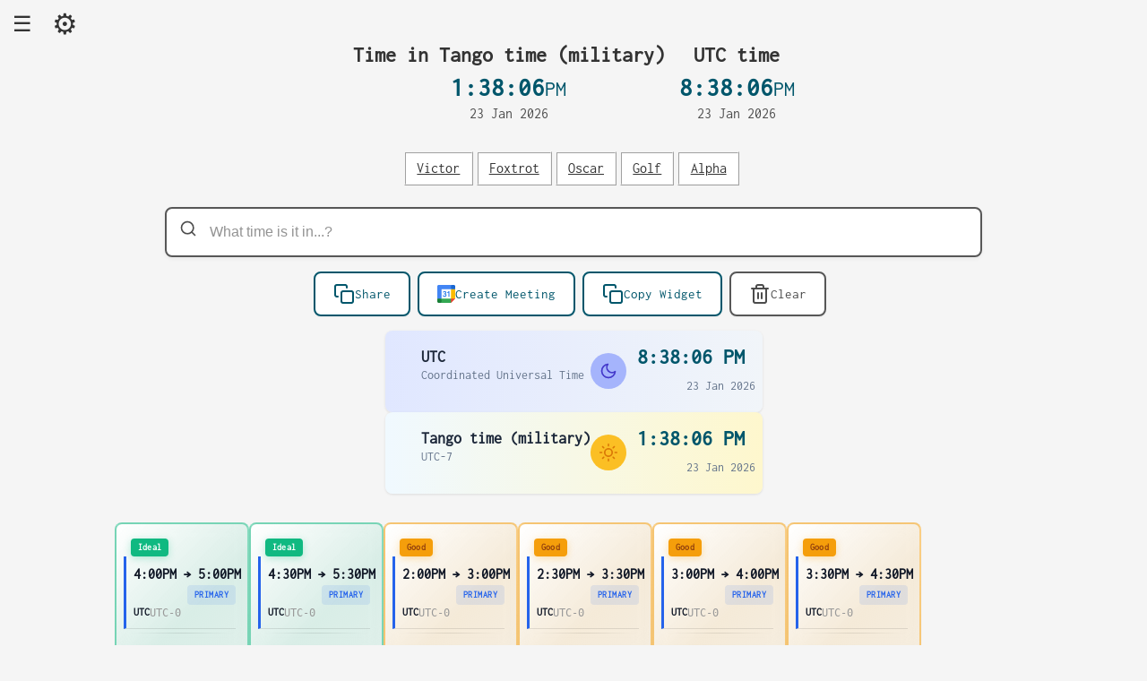

--- FILE ---
content_type: text/html; charset=utf-8
request_url: https://currenttimeutc.com/military/tango/
body_size: 29728
content:
<!DOCTYPE html>
<html lang="en">
  <head>
  <meta charset="UTF-8" />
  <meta name="viewport" content="width=device-width"/>
  <style>
    .time-strip-dragging {
      touch-action: none !important;
      overscroll-behavior: none !important;
      -webkit-touch-callout: none !important;
      -webkit-user-select: none !important;
      user-select: none !important;
    }
  </style>
  <link rel="apple-touch-icon" sizes="180x180" href="/apple-touch-icon.png" />
  <link rel="icon" type="image/png" sizes="32x32" href="/favicon-32x32.png" />
  <link rel="icon" type="image/png" sizes="16x16" href="/favicon-16x16.png" />
  <link rel="manifest" href="/site.webmanifest" />
  <meta name="theme-color" content="#0b0b0b">
  <meta name="apple-mobile-web-app-capable" content="yes">
  <meta name="apple-mobile-web-app-title" content="Current Time UTC">

  <meta itemprop="name" content="Current Tango time" />
  <meta name="application-name" content="Current Tango time" />
  <meta property="og:image" content="https://currenttimeutc.com/home.png" />
  <meta property="og:image:width" content="1200" />
  <meta property="og:image:height" content="630" />

  <meta property="og:title" content="Current Tango time" />
  <meta property="og:site_name" content="Current Time UTC" />

  <meta name="msvalidate.01" content="B27933C50E2297875D82786C26DF0556" />

  <base href="https://currenttimeutc.com/military/tango/" />
  <link rel="canonical" href="https://currenttimeutc.com/military/tango/" itemprop="url" />
  <meta name="url" content="https://currenttimeutc.com/military/tango/" />
  <meta property="og:url" content="https://currenttimeutc.com/military/tango/" />

  <meta property="og:updated_time" content=1010-11-11T01:10:121Z />
  <link
    rel="sitemap"
    type="application/xml"
    title="Sitemap"
    href="https://currenttimeutc.com/sitemap.xml"
  />

  

  <script>
    (function () {
      
      if (window.location.hostname !== 'localhost' && window.location.hostname !== '127.0.0.1') {
        var script = document.createElement('script');
        script.async = true;
        script.src = 'https://www.googletagmanager.com/gtag/js?id=G-9ZCR8X4JEP';
        document.head.appendChild(script);

        window.dataLayer = window.dataLayer || [];
        function gtag() {
          dataLayer.push(arguments);
        }
        window.gtag = gtag;
        gtag("js", new Date());

        gtag("config", "G-9ZCR8X4JEP");
      }
    })();
  </script>

  
  <script>
    (function() {
      const urlParams = new URLSearchParams(window.location.search);
      const shouldLoadMonitor = urlParams.has("perf") || urlParams.has("monitor") || urlParams.has("performance");
      
      if (shouldLoadMonitor) {
        
        const script = document.createElement("script");
        script.src = "/js/scheduler-performance-monitor.js";
        script.async = true;
        document.head.appendChild(script);
      }
    })();
  </script>

  
  <script>
    !(function (t, e) {
      var o, n, p, r;
      e.__SV ||
        ((window.posthog = e),
        (e._i = []),
        (e.init = function (i, s, a) {
          function g(t, e) {
            var o = e.split(".");
            2 == o.length && ((t = t[o[0]]), (e = o[1])),
              (t[e] = function () {
                t.push([e].concat(Array.prototype.slice.call(arguments, 0)));
              });
          }
          ((p = t.createElement("script")).type = "text/javascript"),
            (p.async = !0),
            (p.src = s.api_host + "/static/array.js"),
            (r = t.getElementsByTagName("script")[0]).parentNode.insertBefore(
              p,
              r
            );
          var u = e;
          for (
            void 0 !== a ? (u = e[a] = []) : (a = "posthog"),
              u.people = u.people || [],
              u.toString = function (t) {
                var e = "posthog";
                return (
                  "posthog" !== a && (e += "." + a), t || (e += " (stub)"), e
                );
              },
              u.people.toString = function () {
                return u.toString(1) + ".people (stub)";
              },
              o =
                "capture identify alias people.set people.set_once set_config register register_once unregister opt_out_capturing has_opted_out_capturing opt_in_capturing reset isFeatureEnabled onFeatureFlags getFeatureFlag getFeatureFlagPayload reloadFeatureFlags group updateEarlyAccessFeatureEnrollment getEarlyAccessFeatures getActiveMatchingSurveys getSurveys onSessionId".split(
                  " "
                ),
              n = 0;
            n < o.length;
            n++
          )
            g(u, o[n]);
          e._i.push([i, s, a]);
        }),
        (e.__SV = 1));
    })(document, window.posthog || []);

    
    (function () {
      if (
        window.location.hostname !== 'localhost' &&
        window.location.hostname !== '127.0.0.1'
      ) {
        posthog.init("phc_1EANGFfm5HPyxUXor6oeSeJ3jKmMeDSDW7nV1XZar7G", {
          api_host: "https://us.i.posthog.com",
          loaded: function (posthog) {
            
            window.posthog.__loaded = true;
            console.log("PostHog loaded");
            
            if (window.PostHogExperiments && typeof window.PostHogExperiments.waitForPostHog === 'function') {
              
            }
          },
        });
      }
    })();
  </script>

  
  <script src="/js/posthog-experiments.js"></script>

  
  <script>
    
    function getPageType() {
      const path = window.location.pathname;
      if (path === '/' || path === '') return 'home';
      if (path.includes('/converters/')) return 'converter';
      if (path.includes('/countdowns/')) return 'countdown';
      if (path.includes('/zones/')) return 'zone';
      if (path.includes('/offsets/')) return 'offset';
      if (path.includes('/military/')) return 'military';
      if (path.includes('/state/')) return 'state';
      return 'other';
    }

    
    function trackEvent(eventName, parameters) {
      
      const eventParams = {
        ...parameters,
        page_type: getPageType(),
        timestamp: new Date().toISOString()
      };

      
      if (typeof gtag !== 'undefined') {
        gtag('event', eventName, eventParams);
      }

      
      
      if (typeof posthog !== 'undefined' && window.posthog) {
        
        if (window.posthog.__loaded || (typeof window.posthog.capture === 'function')) {
          try {
            posthog.capture(eventName, eventParams);
          } catch (e) {
            
            console.debug('PostHog not ready:', e);
          }
        }
      }
    }
  </script>

  
  <script type="application/ld+json">
    {
      "@context": "https://schema.org",
      "@type": "WebAPI",
      "name": "CurrentTimeUTC MCP Server",
      "description": "A simple MCP API providing current UTC time and timezone conversions.",
      "documentation": "https://a.currenttimeutc.com/mcp/schema",
      "endpointUrl": "https://a.currenttimeutc.com/mcp",
      "provider": {
        "@type": "Organization",
        "name": "CurrentTimeUTC"
      }
    }
  </script>
  
  <title itemprop="name">Current Tango military time</title>
  <meta
    name="description"
    content="Current Tango military time. Effortlessly and accurately convert time zones with our user-friendly tool. Find local times for any location!"
  />
  <meta
    itemprop="description"
    content="Current Tango military time. Effortlessly and accurately convert time zones with our user-friendly tool. Find local times for any location!"
  />
  <meta
    property="og:description"
    content="Current Tango military time. Effortlessly and accurately convert time zones with our user-friendly tool. Find local times for any location!"
  />
  <meta
    name="twitter:description"
    content="Current Tango military time. Effortlessly and accurately convert time zones with our user-friendly tool. Find local times for any location!"
  />
  <meta name="twitter:title" content="Current Tango military time" />
  <meta property="og:type" content="app" />

  <script type="application/ld+json">
    {
      "@context": "http://schema.org/",
      "@type": "WebPage",
      "name": "Current Tango military time",
      "description": "Lookup the current Tango military time",
      "url": "https://currenttimeutc.com/military/tango/",
      "breadcrumb": {
        "@type": "BreadcrumbList",
        "itemListElement": [
            {
                "@type": "ListItem",
                "position": 1,
                "item": {
                "@id": "https://currenttimeutc.com/",
                "name": "Home"
                }
            },
            {
                "@type": "ListItem",
                "position": 2,
                "item": {
                "@id": "https://currenttimeutc.com/military/",
                "name": "Military Times"
                }
            },
            {
                "@type": "ListItem",
                "position": 3,
                "item": {
                "@id": "https://currenttimeutc.com/military/tango/",
                "name": "Current Tango military time"
                }
            }
        ]
      }
    }
  </script>

   

  <script>
    
    let BASE = "https://a.currenttimeutc.com";
    let QUERY = "/query";
    let BATCH = "/batchQuery";
    let EMBED = "/embed";
    let CITY = "/city";
    let MEETING = "/createMeeting";
    let toggleHoursCheck = false;
    let toggleSecondsCheck = false;
    let toggleViewOnlyCheck = false;
    let toggleSchedulerCheck = false;

    const specialSubCountries = ["TIMEZONE", "COUNTRY", "STATE", "ZONEABBR", ""];
    const viewOnlyList = ["searchBox", "buttons", "locationSuggestions"];
    let currentFocus = -1;
    let selected = [];
    let secondName = "";
    let secondZone = "";
    let thirdName = "";
    let thirdZone = "";
    let isCountryPage = false;
    let isCountryCityPage = false;

    
    secondZone={"result":"Tango time (military),, TIMEZONE,, UTC-7","zone":"-7","index":"255919"};

    

    

    
    selected=[{"result":"UTC,, ZONEABBR,, Coordinated Universal Time","zone":"Etc/UTC","index":"25320"},{"result":"Tango time (military),, TIMEZONE,, UTC-7","zone":"-7","index":"255919"}];

    

    

    

    


    
    let ids = new Set();

    
    ids=new Set(["UTC,, ZONEABBR,, Coordinated Universal Time","Tango time (military),, TIMEZONE,, UTC-7"]);

    

    let liveUpdating = true;

    
    let diffMs = 0;

    function populateSearchBar(prefix, results) {
        let searchBox = document.getElementById('searchBox');

        var a, b, i, val = prefix;
         
        closeAllLists();
        if (!val) { return false;}
        currentFocus = -1;
         
        a = document.getElementById("searchBox-autocomplete-list");
        if (!a) return false;
        
         
        if (results.length === 0) {
            a.style.display = "none";
            
            trackEvent('search_no_results', {
                search_term: prefix,
                page_type: getPageType()
            });
            return false;
        }
        
        a.style.display = "block";
        
        
        if (typeof trackEvent === 'function') {
            trackEvent('search_results_shown', {
                search_term: prefix,
                results_count: results.length,
                page_type: getPageType()
            });
        }

        for (i = 0; i < results.length; i++) {
            let element = results[i];
             

             
            b = document.createElement("div");
            b.classList.add("searchResultItem");

             
            const split = element["result"].split(",,");

            let sub = split[1].trim();
            let content = split[1].trim() + ", " + split[2];
            if(specialSubCountries.includes(sub)){
                content = split[2];
            }
            
            
            const name = split[0];
            const highlightedName = highlightMatch(name, prefix);
            
            b.innerHTML = `<div class="autocomplete-items"><div class="autocompleteItemName">${highlightedName}</div><div class="bottomSearchText">${content}</div></div>`;

             
            b.innerHTML += "<input type='hidden' value='" + element + "'>";
             
            b.addEventListener("click", function(e) {
                
                trackEvent('search_result_selected', {
                    search_term: prefix,
                    selected_result: split[0],
                    result_type: 'location',
                    result_index: i,
                    page_type: getPageType()
                });
                
                
                saveToRecentSearches(element, split[0]);
                addZoneToDisplay(element, true, window.document, 'search');
                 
                searchBox.value = '';
                

                closeAllLists();
                searchBox.focus();
            });
            a.appendChild(b);
        }
    }

    
    let searchInitiated = false;
    
    function onInputSearch(value){
        var autocompleteList = document.getElementById("searchBox-autocomplete-list");
        
        if (value.length == 0) {
            searchInitiated = false; 
            closeAllLists();
            displayRecentSearches();
            if (autocompleteList) {
                autocompleteList.style.display = "none";
            }
            return;
        }
        
        
        if (!searchInitiated && value.length === 1) {
            const recentSearchesVisible = document.getElementById("recent-searches-dropdown") && 
                                         document.getElementById("recent-searches-dropdown").style.display !== "none";
            trackEvent('search_initiated', {
                search_term: value,
                page_type: getPageType(),
                has_recent_searches: recentSearchesVisible
            });
            searchInitiated = true;
        }
        
        hideRecentSearches();
        queryPrefix(value);
    }

    function searchKeyDown(e) {
      var initial = document.getElementById("searchBox-autocomplete-list");
      if (initial) initial = initial.getElementsByTagName("div");
      let x = [];
      for (var i = 0; i < initial.length; i++) {
          if (initial[i].classList.contains("searchResultItem")) {
              x.push(initial[i]);
          }
      }
      let keyCode = e.keyCode;
      let searchValue = document.getElementById("searchBox").value;
      
      if(keyCode == 27 || (searchValue.length <= 1 && keyCode == 8)) {
          closeAllLists();
      }
      else if (keyCode == 40 || keyCode == 9) {
          e.preventDefault();
          

          currentFocus++;
           
          addActive(x);
      } else if (keyCode == 38) { 
          

          currentFocus--;
           
          addActive(x);
      } else if (keyCode == 13) {
           
          e.preventDefault();
          if (currentFocus > -1) {
           
          if (x) x[currentFocus].click();
          }
      }
    }

    function addActive(x) {
         
        if (!x) return false;
         
        removeActive(x);
        if (currentFocus >= x.length) currentFocus = 0;
        if (currentFocus < 0) currentFocus = (x.length - 1);
         
        x[currentFocus].classList.add("autocomplete-active");
    }
    function removeActive(x) {
         
        for (var i = 0; i < x.length; i++) {
            x[i].classList.remove("autocomplete-active");
        }
    }
    function closeAllLists() {
         
        var x = document.getElementsByClassName("autocomplete-items");
        for (var i = x.length - 1; i >= 0; i--) {
            x[i].parentNode.removeChild(x[i]);
        }
        var autocompleteList = document.getElementById("searchBox-autocomplete-list");
        if (autocompleteList) {
            autocompleteList.innerHTML = "";
            autocompleteList.style.display = "none";
        }
    }
    function getSuffix() {
        let url = window.location.href;
        let split = url.split('/');

        
        if(split.length >= 5) {
            url = split.slice(0,-1).join('/');
        }
        return url.substring(url.lastIndexOf('/'));
    }
    async function queryPrefix(prefix) {
        let response = await fetch(BASE + QUERY, {
            method : "POST",
            body : JSON.stringify({
                search : prefix,
                page: getSuffix()
            }),
            credentials: 'include'
        }).then(
            response => response.json()
        );
        populateSearchBar(prefix, response["searchResults"]);
    }

    
    function highlightMatch(text, query) {
        if (!query || query.length === 0) return text;
        const regex = new RegExp(`(${query.replace(/[.*+?^${}()|[\]\\]/g, '\\$&')})`, 'gi');
        return text.replace(regex, '<strong>$1</strong>');
    }

    
    const MAX_RECENT_SEARCHES = 8;
    const RECENT_SEARCHES_KEY = 'timeDashboardRecentSearches';

    function saveToRecentSearches(element, displayName) {
        try {
            let recentSearches = JSON.parse(localStorage.getItem(RECENT_SEARCHES_KEY) || '[]');
            
            
            recentSearches = recentSearches.filter(item => 
                JSON.stringify(item.element) !== JSON.stringify(element)
            );
            
            
            recentSearches.unshift({
                element: element,
                displayName: displayName,
                timestamp: Date.now()
            });
            
            
            recentSearches = recentSearches.slice(0, MAX_RECENT_SEARCHES);
            
            localStorage.setItem(RECENT_SEARCHES_KEY, JSON.stringify(recentSearches));
        } catch (e) {
            console.error('Error saving recent search:', e);
        }
    }

    function loadRecentSearches() {
        try {
            return JSON.parse(localStorage.getItem(RECENT_SEARCHES_KEY) || '[]');
        } catch (e) {
            console.error('Error loading recent searches:', e);
            return [];
        }
    }

    function displayRecentSearches() {
        const recentSearches = loadRecentSearches();
        const dropdown = document.getElementById('recent-searches-dropdown');
        const list = document.getElementById('recent-searches-list');
        
        if (!dropdown || !list) return;
        
        if (recentSearches.length === 0) {
            dropdown.style.display = 'none';
            return;
        }
        
        list.innerHTML = '';
        
        recentSearches.forEach((item, index) => {
            const split = item.element["result"].split(",,");
            let sub = split[1].trim();
            let content = split[1].trim() + ", " + split[2];
            if(specialSubCountries.includes(sub)){
                content = split[2];
            }
            
            const searchItem = document.createElement('div');
            searchItem.className = 'recent-search-item';
            searchItem.innerHTML = `
                <div class="recent-search-content">
                    <div class="recent-search-name">${split[0]}</div>
                    <div class="recent-search-details">${content}</div>
                </div>
            `;
            
            searchItem.addEventListener('click', function() {
                
                const split = item.element["result"].split(",,");
                trackEvent('recent_search_selected', {
                    search_term: split[0],
                    search_index: index,
                    page_type: getPageType()
                });
                
                addZoneToDisplay(item.element, true, window.document, 'search');
                document.getElementById('searchBox').value = '';
                closeAllLists();
                hideRecentSearches();
            });
            
            list.appendChild(searchItem);
        });
        
        dropdown.style.display = 'block';
    }

    function hideRecentSearches() {
        const dropdown = document.getElementById('recent-searches-dropdown');
        if (dropdown) {
            dropdown.style.display = 'none';
        }
    }

    function clearRecentSearches() {
        const recentSearches = loadRecentSearches();
        const searchesCount = recentSearches.length;
        
        if (confirm('Clear all recent searches?')) {
            
            trackEvent('recent_searches_cleared', {
                searches_count: searchesCount,
                page_type: getPageType()
            });
            
            localStorage.removeItem(RECENT_SEARCHES_KEY);
            hideRecentSearches();
        }
    }

    
    document.addEventListener('DOMContentLoaded', function() {
        const searchBox = document.getElementById('searchBox');
        if (searchBox) {
            searchBox.addEventListener('focus', function() {
                if (this.value.length === 0) {
                    displayRecentSearches();
                }
            });
            
            searchBox.addEventListener('input', function() {
                if (this.value.length === 0) {
                    displayRecentSearches();
                } else {
                    hideRecentSearches();
                }
            });
        }
        
        
        document.addEventListener('click', function(e) {
            const searchBar = document.getElementById('searchBar');
            if (searchBar && !searchBar.contains(e.target)) {
                hideRecentSearches();
            }
        });
    });

    async function pingEmbed() {
      fetch(BASE + EMBED, {
            method : "POST",
            body : JSON.stringify({
              page: getSuffix()
            }),
            credentials: 'include'
        })
        gtag('event', 'create_embed', {
          'event_category': 'interaction',
          'event_label': 'embedCreation',
          'value': 1
        });
    }
    async function pingMeeting() {
      fetch(BASE + MEETING, {
            method : "POST",
            body : JSON.stringify({
              page: getSuffix()
            }),
            credentials: 'include'
        })
        gtag('event', 'create_meeting', {
          'event_category': 'interaction',
          'event_label': 'meetingCreation',
          'value': 1
        });
    }
    async function pingCity(city) {
      fetch(BASE + CITY, {
            method : "POST",
            body : JSON.stringify({
              city: city
            }),
            credentials: 'include'
        })
    }
    function getEncodedCityQuery() {
        let plain = "";
        for(let i = 0;i < selected.length;i++){
            plain += selected[i]["index"] + ","
        }

        if(plain.length > 0){
            return window.btoa(unescape(encodeURIComponent(plain.substring(0, plain.length - 1))));
        } else {
            return plain;
        }
    }
    function getZoneInfo(zone) {
        const result = {};

        
        const newDate = getDateObjectForZone(zone);
        let added = false;
        let indexBefore = 0;
        for(let i = 0;i < selected.length;i++){
            const currentDate = getDateObjectForZone(selected[i]);
            if(newDate.getTime() < currentDate.getTime()){
                indexBefore = i;
                added = true;
                break;
            }
        }
        if(!added){
            indexBefore = selected.length;
        }

        const split = zone["result"].split(",,");
        let label = '';
        let sub = split[1].trim();
        if(specialSubCountries.includes(sub)){
            label = split[0];
        } else {
            label = split[0] + ", " + split[1];
        }

        result["id"] = zone["result"];
        result["index"] = zone["index"];
        result["date"] = newDate;
        result["dateLabel"] = getDateForZone(zone);
        result["indexBefore"] = indexBefore;
        result["label"] = split[0];
        result["subcountry"] = split[1].trim();
        result["country"] = split[2];
        return result;
    }
    function addZoneToDisplay(zone, addToQuery, document=window.document, source='manual') {
      pingCity(zone);
      
      const zoneInfo = getZoneInfo(zone);
      let addedToScheduler = false;
      let addedToZoneTable = false;
      
      
      const schedulerContainer = document.querySelector("[data-scheduler]");
      if (schedulerContainer && schedulerContainer.scheduler) {
        const scheduler = schedulerContainer.scheduler;
        
        
        
        
        const schedulerZone = {
          zone: zone.zone, 
          zoneName: zoneInfo.label || zone.result?.split(",,")[0] || zone.zone,
          result: zone.result,
        };
        
        addedToScheduler = scheduler.addZone(schedulerZone);
      }
      
      
      
      
      const zoneTableElement = document.getElementById('zoneTable');
      const isHomePage = window.location.pathname === '/' || window.location.pathname === '';
      
      if (zoneTableElement) {
        const shouldAddToTable = isHomePage || zoneTableElement.children.length > 0;
        
        if (shouldAddToTable) {
          
          const wasInTable = ids.has(zoneInfo["id"]);
          
          
          addZoneToTable(zone, false, document, source); 
          
          addedToZoneTable = !wasInTable && ids.has(zoneInfo["id"]);
        }
      }
      
      
      
      if (addedToScheduler && !addedToZoneTable) {
        
        const indexBefore = zoneInfo.indexBefore;
        selected.splice(indexBefore, 0, zone);
      }
      
      
      if (addToQuery && (addedToScheduler || addedToZoneTable)) {
        updateURLState();
      }
      
      
      
      if (isHomePage) {
        updateHomePageScheduler();
      }
      
      
      
      if (typeof syncZonesToSchedulerWithRetry === "function") {
        syncZonesToSchedulerWithRetry();
      }
    }
    
    
    function waitForScheduler(callback, maxRetries = 10, delay = 100) {
      let retries = 0;
      const checkScheduler = () => {
        const SchedulerClass = window.Scheduler;
        if (SchedulerClass && typeof SchedulerClass === 'function') {
          
          try {
            
            const constructorName = SchedulerClass.name || SchedulerClass.toString().match(/class\s+(\w+)/)?.[1];
            if (constructorName === 'Scheduler' || SchedulerClass.prototype) {
              callback(SchedulerClass);
            } else {
              console.warn('Scheduler found but does not appear to be a valid class:', typeof SchedulerClass, SchedulerClass);
              if (retries < maxRetries) {
                retries++;
                setTimeout(checkScheduler, delay);
              }
            }
          } catch (e) {
            console.warn('Error checking Scheduler class:', e);
            if (retries < maxRetries) {
              retries++;
              setTimeout(checkScheduler, delay);
            }
          }
        } else if (retries < maxRetries) {
          retries++;
          setTimeout(checkScheduler, delay);
        } else {
          console.warn('Scheduler class not available after waiting. window.Scheduler:', typeof window.Scheduler, window.Scheduler);
        }
      };
      checkScheduler();
    }

    
    function createSchedulerWithZones(schedulerSection, normalizedZones) {
      
      schedulerSection.style.display = '';
      
      
      let existingScheduler = schedulerSection.querySelector('[data-scheduler]');
      
      if (!existingScheduler) {
        
        const zoneCodes = normalizedZones.map((z) => z.zone.replace(/[^a-zA-Z0-9]/g, "-"));
        const schedulerId = `scheduler-home-${zoneCodes.join("-")}`;
        
        
        const zonesJson = JSON.stringify(normalizedZones)
          .replace(/"/g, "&quot;")
          .replace(/'/g, "&#39;");
        
        
        const schedulerDiv = document.createElement('div');
        schedulerDiv.id = schedulerId;
        schedulerDiv.setAttribute('data-scheduler', '');
        schedulerDiv.setAttribute('data-zones', zonesJson);
        schedulerDiv.innerHTML = '\x3C!-- Scheduler will be initialized by JavaScript -->';
        
        schedulerSection.appendChild(schedulerDiv);
        
        
        
        
        if (!document.querySelector('script[src="/js/scheduler.js"]')) {
          const scriptTag = document.createElement('script');
          scriptTag.src = '/js/scheduler.js';
          scriptTag.onload = function() {
            
            
            
            setTimeout(() => {
              const container = document.getElementById(schedulerId);
              if (container && !container.scheduler) {
                
                try {
                  const zonesData = container.dataset.zones;
                  if (zonesData) {
                    const decodedZones = zonesData.replace(/&quot;/g, '"').replace(/&#39;/g, "'");
                    const zones = JSON.parse(decodedZones);
                    
                    waitForScheduler((SchedulerClass) => {
                      try {
                        
                        if (typeof SchedulerClass !== 'function') {
                          console.error('Scheduler is not a function:', typeof SchedulerClass);
                          return;
                        }
                        const scheduler = new SchedulerClass(schedulerId, zones);
                        container.scheduler = scheduler;
                      } catch (e) {
                        console.warn('Failed to manually initialize scheduler:', e);
                      }
                    }, 5, 50); 
                  }
                } catch (e) {
                  console.warn('Failed to parse zones for manual initialization:', e);
                }
              }
            }, 200);
          };
          scriptTag.onerror = function() {
            console.error('Failed to load scheduler.js script');
          };
          document.head.appendChild(scriptTag);
        } else {
          
          setTimeout(() => {
            const container = document.getElementById(schedulerId);
            if (container && !container.scheduler) {
              try {
                const zonesData = container.dataset.zones;
                if (zonesData) {
                  const decodedZones = zonesData.replace(/&quot;/g, '"').replace(/&#39;/g, "'");
                  const zones = JSON.parse(decodedZones);
                  
                  waitForScheduler((SchedulerClass) => {
                    try {
                      const scheduler = new SchedulerClass(schedulerId, zones);
                      container.scheduler = scheduler;
                    } catch (e) {
                      console.warn('Failed to manually initialize scheduler:', e);
                    }
                  });
                }
              } catch (e) {
                console.warn('Failed to parse zones for manual initialization:', e);
              }
            }
          }, 200);
        }
      } else {
        
        const scheduler = existingScheduler.scheduler;
        if (scheduler) {
          
          const currentSchedulerZoneIds = scheduler.zones.map(z => z.zone);
          const targetZoneIds = normalizedZones.map(z => z.zone);
          
          
          
          const zonesChanged = 
            currentSchedulerZoneIds.length !== targetZoneIds.length ||
            !currentSchedulerZoneIds.every((id, idx) => id === targetZoneIds[idx]);
          
          if (zonesChanged) {
            
            waitForScheduler((SchedulerClass) => {
              try {
                const newScheduler = new SchedulerClass(existingScheduler.id, normalizedZones);
                existingScheduler.scheduler = newScheduler;
              } catch (e) {
                console.warn('Failed to update scheduler:', e);
              }
            });
          }
        } else {
          
          
          
          
          if (!document.querySelector('script[src="/js/scheduler.js"]')) {
            const scriptTag = document.createElement('script');
            scriptTag.src = '/js/scheduler.js';
            document.head.appendChild(scriptTag);
          }
        }
      }
    }

    
    function initializeHomePageSchedulerWithLocalTime() {
      const schedulerSection = document.getElementById('homePageSchedulerSection');
      if (!schedulerSection) return;
      
      
      const existingScheduler = schedulerSection.querySelector('[data-scheduler]');
      if (existingScheduler) {
        
        return;
      }
      
      
      try {
        const localZone = Intl.DateTimeFormat().resolvedOptions().timeZone;
        
        const normalizedZones = [{
          zone: localZone,
          zoneName: 'Local time'
        }];
        
        createSchedulerWithZones(schedulerSection, normalizedZones);
      } catch (e) {
        console.warn('Failed to get local timezone for scheduler:', e);
      }
    }

    
    function updateHomePageScheduler() {
      const schedulerSection = document.getElementById('homePageSchedulerSection');
      if (!schedulerSection) return;
      
      
      const uniqueZones = [];
      const seenIndexes = new Set();
      for (let i = 0; i < selected.length; i++) {
        const zone = selected[i];
        const zoneIndex = zone.index;
        
        if (zoneIndex !== undefined && zoneIndex !== null && !seenIndexes.has(zoneIndex)) {
          seenIndexes.add(zoneIndex);
          uniqueZones.push(zone);
        }
      }
      
      
      if (uniqueZones.length >= 1) {
        
        const normalizedZones = uniqueZones.map((zone) => {
          const zoneInfo = getZoneInfo(zone);
          const zoneName = zoneInfo.label || zone.result?.split(",,")[0] || zone.zoneName || zone.name || `Zone ${uniqueZones.indexOf(zone) + 1}`;
          return {
            zone: zone.zone,
            zoneName: zoneName,
          };
        });
        
        createSchedulerWithZones(schedulerSection, normalizedZones);
      } else {
        
        
        const existingScheduler = schedulerSection.querySelector('[data-scheduler]');
        if (!existingScheduler) {
          initializeHomePageSchedulerWithLocalTime();
        }
      }
    }
    
    
    document.addEventListener("schedulerInitialized", () => {
        
        syncZonesToScheduler();
        
        
        
        const checkAllSchedulerSections = () => {
          const allSchedulerSections = document.querySelectorAll('.scheduler-section');
          allSchedulerSections.forEach((schedulerSection) => {
            const schedulerContainer = schedulerSection.querySelector('.scheduler-container');
            if (schedulerContainer && schedulerContainer.offsetHeight > 100) {
              
              schedulerSection.style.minHeight = '';
            }
          });
        };
        
        
        setTimeout(checkAllSchedulerSections, 200);
    });
    
    
    
    
    const checkSchedulerAndRemoveMinHeight = () => {
      const allSchedulerSections = document.querySelectorAll('.scheduler-section');
      allSchedulerSections.forEach((schedulerSection) => {
        if (schedulerSection.style.minHeight) {
          const schedulerContainer = schedulerSection.querySelector('.scheduler-container');
          if (schedulerContainer && schedulerContainer.offsetHeight > 100) {
            
            schedulerSection.style.minHeight = '';
          }
        }
      });
    };
    
    
    const minHeightCheckInterval = setInterval(() => {
      const allSchedulerSections = document.querySelectorAll('.scheduler-section');
      const hasMinHeight = Array.from(allSchedulerSections).some(
        (section) => section.style.minHeight
      );
      
      if (!hasMinHeight) {
        clearInterval(minHeightCheckInterval);
        return;
      }
      
      checkSchedulerAndRemoveMinHeight();
    }, 100);
    
    
    setTimeout(() => clearInterval(minHeightCheckInterval), 5000);
    function updateURLState(snapshotDate=null) {
        let newurl = window.location.protocol + "//" + window.location.host + window.location.pathname;
        let encoded = getEncodedCityQuery();
        newurl += '?cities=' + encoded;

        const params = new URLSearchParams(location.search);
        let snapshot = params.get('snapshotDate');

        if(!liveUpdating) {
            if(snapshotDate) {
                newurl += "&snapshotDate=" + window.btoa(unescape(encodeURIComponent(snapshotDate)));
            } else if(snapshot !== null || snapshot !== ""){
                newurl += "&snapshotDate=" + snapshot;
            }
        }

        window.history.pushState({path:newurl},'',newurl);
    }

    function liveUpdate(event) {
        liveUpdating = true;
        diffMs = 0;
        document.getElementById("liveUpdateButton").classList.add("hide");
        for(let i = 0;i < selected.length;i++) {
            
            const snapshotInfo = document.getElementById("snapshotInfo-" + selected[i]["result"]);
            if (snapshotInfo) {
                snapshotInfo.classList.add("hide");
            }
        }
        
        updateZones();
        updateURLState();
    }
    function setSnapShot(index, hours, minutes, ampm, updateURL) {
      
        let targetZone = null;
        let baseId = null;
        
        
        for(let i = 0;i < selected.length;i++) {
            let current = selected[i];
            if(current["index"] === index) {
                targetZone = current;
                baseId = current["result"];
                break;
            }
        }
        
        
        if (!targetZone) {
            for(let i = 0;i < selected.length;i++) {
                let current = selected[i];
                if(current["result"] === index) {
                    targetZone = current;
                    baseId = current["result"];
                    break;
                }
            }
        }
        
        
        if (!targetZone && !isNaN(index) && index >= 0 && index < selected.length) {
            targetZone = selected[index];
            baseId = targetZone["result"];
        }
        
        
        if (!targetZone) {
            console.error('Could not find target zone for index:', index);
            return;
        }
        
        let targetDate = getDateObjectForZone(targetZone, false);
        let nowTargetDate = new Date(targetDate.getTime());
        let updateHours = hours;
        const isPM = ampm === "PM";
        
        if (isPM && updateHours !== 12) {
            updateHours += 12;
        }

        
        if (!isPM && updateHours === 12) {
            updateHours = 0;
        }

        targetDate.setHours(updateHours);

        targetDate.setMinutes(minutes);
        targetDate.setSeconds(0);
        targetDate.setMilliseconds(0);

        diffMs = targetDate - nowTargetDate;
        

        
        for(let i = 0;i < selected.length;i++) {
            let current = selected[i];
            let currentId = current["result"];
            let timeElement = document.getElementById("zoneTableTime-" + currentId);
            let dateElement = document.getElementById("zoneTableDate-" + currentId);

            const snapshotInfo = document.getElementById("snapshotInfo-" + currentId);
            if (snapshotInfo) {
                snapshotInfo.classList.remove("hide");
            }
            
            
            const dateObject = getDateObjectForZone(current, false);
            const date = new Date(dateObject.getTime() + diffMs);
            
            date.setSeconds(0);
            date.setMilliseconds(0);

            if (timeElement && dateElement) {
                const timeString = getFormattedTimeString(date);
                timeElement.innerText = timeString;
                dateElement.innerText = getFormattedDateString(date);
                
                
                const rowElement = document.getElementById("zoneTableRow-" + currentId);
                if (rowElement) {
                    const zoneInfo = getZoneInfo(current);
                    const isDay = getIsDay(zoneInfo);
                    
                    
                    rowElement.className = `zone-table-row ${isDay ? 'day-theme' : 'night-theme'}`;
                    
                    
                    const iconElement = rowElement.querySelector('.zone-table-icon');
                    if (iconElement) {
                        iconElement.className = `zone-table-icon ${isDay ? 'day' : 'night'}`;
                        iconElement.innerHTML = isDay ? getSunIconForModern() : getMoonIconForModern();
                    }
                }
            }
        }
        
        let utcElement = document.getElementById("utcTime");
        let utcDateElement = document.getElementById("utcDate");
        const gmtZone = {
            "result": "GMT,, TIMEZONE,, Greenwich Mean Time",
            "zone": "+0",
            "index": "22931"
        }
        const utcDateObject = getDateObjectForZone(gmtZone);

        let utcDate = new Date(utcDateObject.getTime() + diffMs);
        utcDate.setSeconds(0);

        utcDateElement.innerHTML = utcDate.getUTCFullYear() + "/" + String(utcDate.getUTCMonth() + 1).padStart(2,'0') + "/" + String(utcDate.getUTCDate()).padStart(2,'0');
        utcElement.innerHTML = getFormattedTimeString(utcDate);

        
        if(secondZone != "") {
            let secondTimeElement = document.getElementById("secondTime");
            let secondDateElement = document.getElementById("secondDate");

            
            const dateObject = getDateObjectForZone(secondZone, false);
            const date = new Date(dateObject.getTime() + diffMs);
            
            date.setSeconds(0);
            date.setMilliseconds(0);

            const timeString = getFormattedTimeString(date);
            
            secondTimeElement.innerText = timeString;
            secondDateElement.innerText = getFormattedDateString(date);
        }
        
        if(thirdZone != "") {
            let thirdTimeElement = document.getElementById("thirdTime");
            let thirdDateElement = document.getElementById("thirdDate");

            
            const dateObject = getDateObjectForZone(thirdZone, false);
            const date = new Date(dateObject.getTime() + diffMs);
            date.setSeconds(0);
            date.setMilliseconds(0);

            const timeString = getFormattedTimeString(date);
            
            thirdTimeElement.innerText = timeString;
            thirdDateElement.innerText = getFormattedDateString(date);
        }
        
        liveUpdating = false;
        if(updateURL) {
            
            let snapshotDateKey = `${index};${updateHours}:${minutes}:${ampm}`;
            updateURLState(snapshotDate=snapshotDateKey);
        }

        
        document.getElementById("liveUpdateButton").classList.remove("hide");

        
        closeTimeSelectModal(baseId);
    }
    function selectCustomTime(event) {
        let clickedElement = event.target;
        if (event.target && !event.target.id) {
            clickedElement = clickedElement.parentElement;
        }
        let id = clickedElement.id;
        const baseId = id.substring(id.indexOf("-") + 1);

        let targetId = "";

        for(let i = 0;i < selected.length;i++) {
            let current = selected[i];
            if(current["result"] === baseId) {
                targetZone = current;
                targetId = current["index"];
                break;
            }
        }
        const hours = Number(document.getElementById('hours').value);
        const minutes = document.getElementById('minutes').value;
        const ampm = document.getElementById('ampm').value;

        setSnapShot(targetId, hours, minutes, ampm, true);
    }
    function closeTimeSelectModal(baseId) {
        
        const modalId = "setTimeModal-" + baseId;
        if(document.getElementById(modalId)) {
            document.getElementById(modalId).remove();

            
            document.getElementById("zoneTableTime-" + baseId).classList.remove("hide");
            document.getElementById("zoneTableDate-" + baseId).classList.remove("hide");
            document.getElementById("toolTip-" + baseId).classList.remove("hide");
        }
    }
    function closeOtherSelections(selectedId) {
        for(let i = 0;i < selected.length;i++) {
            if(selected[i]["result"] !== selectedId) {
                closeTimeSelectModal(selected[i]["result"]);
            }
        }
    }
    function cancelSelectCustomTime(event) {
        let clickedElement = event.target;
        if (event.target && !event.target.id) {
            clickedElement = clickedElement.parentElement;
        }
        const id = clickedElement.id;
        const baseId = id.substring(id.indexOf("-") + 1);

        closeTimeSelectModal(baseId);
    }

    function showTimeInput(event) {
        if(!event) {
            return;
        }
        const id = event.target.id;
        const baseId = id.substring(id.indexOf("-") + 1);
        if(!id) {
            return;
        }
        
        closeOtherSelections(baseId);

        const cellElement = document.getElementById("zoneDate-" + baseId);
        
        document.getElementById("zoneTableTime-" + baseId).classList.add("hide");
        document.getElementById("zoneTableDate-" + baseId).classList.add("hide");
        document.getElementById("toolTip-" + baseId).classList.add("hide");
        let setTimeModal = document.createElement("div");
        setTimeModal.id = "setTimeModal-" + baseId;
        setTimeModal.classList.add("setTimeModal");

        let setTimeHourInput = document.createElement("div");
        let setTimeMinutesInput = document.createElement("div");
        let setAMPMInput = document.createElement("div");

        let setTimeButton = document.createElement("div");
        let selectTimeButton = document.createElement("button");
        let cancelTimeButton = document.createElement("div");
        let selectCancelTimeButton = document.createElement("button");

        
        let setTimeHourLabel = document.createElement("label");
        setTimeHourLabel.setAttribute("for", "hours");
        setTimeHourLabel.innerText = "Hours: ";

        let setTimeHourSelect = document.createElement("select");
        setTimeHourSelect.id = "hours";

        let hours = ["01","02","03","04","05","06","07","08","09","10","11","12"];

        for(let i = 0;i < hours.length;i++) {
            var option1 = document.createElement('option');
            option1.value = hours[i];
            option1.text = hours[i];
            setTimeHourSelect.appendChild(option1);

        }
        setTimeHourInput.appendChild(setTimeHourSelect);

        
        let setTimeMinutesLabel = document.createElement("label");
        setTimeMinutesLabel.setAttribute("for", "minutes");
        setTimeMinutesLabel.innerText = "Minutes: ";

        let setTimeMinuteSelect = document.createElement("select");
        setTimeMinuteSelect.id = "minutes";

        let minutes = ["00", "01", "02", "03", "04", "05", "06", "07", "08", "09", "10", "11", "12", "13", "14", "15", "16", "17", "18", "19", "20", "21", "22", "23", "24", "25", "26", "27", "28", "29", "30", "31", "32", "33", "34", "35", "36", "37", "38", "39", "40", "41", "42", "43", "44", "45", "46", "47", "48", "49", "50", "51", "52", "53", "54", "55", "56", "57", "58", "59"];

        for(let i = 0;i < minutes.length;i++) {
            var option1 = document.createElement('option');
            option1.value = minutes[i];
            option1.text = minutes[i];
            setTimeMinuteSelect.appendChild(option1);
        }
        setTimeMinutesInput.appendChild(setTimeMinuteSelect);

        

        let setAMPMSelect = document.createElement("select");
        setAMPMSelect.id = "ampm";
        var option1 = document.createElement('option');
        option1.value = "AM";
        option1.text = "AM";
        setAMPMSelect.appendChild(option1);

        var option2 = document.createElement('option');
        option2.value = "PM";
        option2.text = "PM";
        setAMPMSelect.appendChild(option2);
        setAMPMInput.appendChild(setAMPMSelect);

        
        const checkElement = `<svg class="icon" xmlns="http://www.w3.org/2000/svg" width="24" height="24" viewBox="0 0 24 24" fill="none" stroke="currentColor" stroke-width="2" stroke-linecap="round" stroke-linejoin="round" class="checkElement"><polyline points="20 6 9 17 4 12"></polyline></svg>`;
        selectTimeButton.innerHTML = checkElement;
        selectTimeButton.id = "setTimeButton-" + baseId;
        selectTimeButton.onclick = selectCustomTime;
        selectTimeButton.classList.add("setTimeButton", "selectTimeButton");

        setTimeButton.appendChild(selectTimeButton);

        const xElement = `<svg xmlns="http://www.w3.org/2000/svg" width="24" height="24" viewBox="0 0 24 24" fill="none" stroke="currentColor" stroke-width="2" stroke-linecap="round" stroke-linejoin="round" class="icon"><line x1="18" y1="6" x2="6" y2="18"></line><line x1="6" y1="6" x2="18" y2="18"></line></svg>`;
        selectCancelTimeButton.id = "cancelTimeButton-" + baseId;
        selectCancelTimeButton.innerHTML = xElement;
        selectCancelTimeButton.onclick = cancelSelectCustomTime;
        selectCancelTimeButton.classList.add("cancelTimeButton", "selectTimeButton");
        cancelTimeButton.appendChild(selectCancelTimeButton);

        
        setTimeModal.appendChild(setTimeHourInput);
        setTimeModal.appendChild(setTimeMinutesInput);
        setTimeModal.appendChild(setAMPMInput);
        setTimeModal.appendChild(setTimeButton);
        setTimeModal.appendChild(cancelTimeButton);

        
        cellElement.appendChild(setTimeModal);
    }
    function addZoneToTable(zone, addToQuery, domDocument, source='manual') {
        const zoneInfo = getZoneInfo(zone);
        if(ids.has(zoneInfo["id"])) {
            return;
        }
        ids.add(zoneInfo["id"]);
        
        
        
        trackEvent('zone_added', {
            zone_name: zoneInfo.label,
            zone_id: zoneInfo.id,
            zone_offset: zone.zone || 'unknown',
            total_zones: selected.length + 1,
            page_type: getPageType(),
            source: source 
        });

        
        let element = domDocument.getElementById('zoneTable');
        
        
        const hasModernClass = element.classList.contains('zone-table-modern');
        const hasModernRows = element.querySelector('.zone-table-row') !== null;
        const hasLegacyGrid = element.querySelector('.gridColumn-1') !== null;
        const isEmpty = element.children.length === 0;
        
        
        const shouldUseModern = hasModernClass || hasModernRows || isEmpty || !hasLegacyGrid;
        
        if (shouldUseModern) {
            
            element.classList.add('zone-table-modern');
            addModernZoneToTable(zone, zoneInfo, addToQuery, domDocument);
            return;
        }
        
        
        
        element.classList.remove('zone-table-modern');

        
        let dayNight = domDocument.createElement("div");
        dayNight.id = `dayNight-${zoneInfo["id"]}`;
        dayNight.classList.add("gridColumn-1");
        if(getIsDay(zoneInfo)) {
          dayNight.innerHTML = "☀️";
        } else {
          dayNight.innerHTML = "🌒";
        }

        
        let header = domDocument.createElement("div");
        let mainLabel = domDocument.createElement("div");
        mainLabel.classList.add("zoneTableLabel");
        let subLabel = domDocument.createElement("div");
        subLabel.classList.add("zoneTableSubLabel");

        mainLabel.innerHTML = zoneInfo["label"];
        if(specialSubCountries.includes(zoneInfo["subcountry"])) {
            subLabel.innerHTML = zoneInfo["country"];
        } else {
            subLabel.innerHTML = zoneInfo["subcountry"] + ", " + zoneInfo["country"];
        }

        header.classList.add("gridColumn-2", "gridItem");

        header.appendChild(mainLabel);
        header.appendChild(subLabel);

        
        let dateCell = domDocument.createElement("div");
        dateCell.id = "zoneDate-" + zoneInfo["id"];
        dateCell.classList.add("gridColumn-3", "zoneTableTime");

        let timeElement = domDocument.createElement("div");
        
        timeElement.classList.add("time-container");

        let hideClass = '';
        let snapshotText = '';
        if(liveUpdating) {
            hideClass = " hide";
        } else {
            const date = getDateObjectForZone(zone);
            const secondsSinceMidnight = date.getHours() * 3600 + date.getMinutes() * 60 + date.getSeconds();
            snapshotText = `${secondsSinceMidnight}s past 00:00`;

        }
        const snapshotInfo = '<svg id="snapshotInfo-' + zoneInfo["id"] + '" class="snapshotInfo' + hideClass + '" width=20 height=20 xmlns="http://www.w3.org/2000/svg" viewBox="0 0 512 512">\x3C!--!Font Awesome Free 6.5.1 by @fontawesome - https://fontawesome.com License - https://fontawesome.com/license/free Copyright 2024 Fonticons, Inc.--><path d="M464 256A208 208 0 1 0 48 256a208 208 0 1 0 416 0zM0 256a256 256 0 1 1 512 0A256 256 0 1 1 0 256zm169.8-90.7c7.9-22.3 29.1-37.3 52.8-37.3h58.3c34.9 0 63.1 28.3 63.1 63.1c0 22.6-12.1 43.5-31.7 54.8L280 264.4c-.2 13-10.9 23.6-24 23.6c-13.3 0-24-10.7-24-24V250.5c0-8.6 4.6-16.5 12.1-20.8l44.3-25.4c4.7-2.7 7.6-7.7 7.6-13.1c0-8.4-6.8-15.1-15.1-15.1H222.6c-3.4 0-6.4 2.1-7.5 5.3l-.4 1.2c-4.4 12.5-18.2 19-30.6 14.6s-19-18.2-14.6-30.6l.4-1.2zM224 352a32 32 0 1 1 64 0 32 32 0 1 1 -64 0z"/></svg>';
        const editElement = `<div id = "outerDiv-${zoneInfo["id"]}" z-index="10"><svg id="toolTip-${zoneInfo["id"]}" class="edit-tooltip" onclick="showTimeInput()" xmlns="http://www.w3.org/2000/svg" width="15" height="15" viewBox="0 0 24 24" fill="none" stroke="var(--primary)" stroke-width="2" stroke-linecap="round" stroke-linejoin="round"><path onclick="showTimeInput()" d="M11 4H4a2 2 0 0 0-2 2v14a2 2 0 0 0 2 2h14a2 2 0 0 0 2-2v-7"></path><path onclick="showTimeInput()" d="M18.5 2.5a2.121 2.121 0 0 1 3 3L12 15l-4 1 1-4 9.5-9.5z"></path></svg><div id="outerSnapshot" class="tooltip"><div class="svg-container">${snapshotInfo}</div><div id="snapshotInfoText-${zoneInfo["id"]}" class="tooltip-text">${snapshotText}</div></div></div>`;
        timeElement.innerHTML = `<span id="zoneTableTime-${zoneInfo["id"]}" class="zoneTableTimeValue">${getTimeForZone(zone)}</span>${editElement}`;
        timeElement.onclick = showTimeInput;

        let dateElement = domDocument.createElement("div");
        dateElement.id = "zoneTableDate-" + zoneInfo["id"];
        dateElement.classList.add("zoneTableDate");
        dateElement.innerHTML = getDateForZone(zone);

        dateCell.appendChild(timeElement);
        dateCell.appendChild(dateElement);

        const indexBefore = zoneInfo["indexBefore"];
        const addedToEnd = indexBefore === selected.length;

        selected.splice(indexBefore,0, zone);
        if(addedToEnd) {
            element.appendChild(dayNight);
            element.appendChild(header);
            element.appendChild(dateCell);
        } else {
            var nodeBefore = element.childNodes.item(indexBefore * 3 + 1);
            element.insertBefore(dayNight, nodeBefore);
            element.insertBefore(header, nodeBefore);
            element.insertBefore(dateCell, nodeBefore);
        }

        
        

        
        if(addToQuery){
            updateURLState();
        }
    }

    function getOffsetContainer(firstDate, secondDate) {
        let containerDiv = document.createElement("div");
        containerDiv.classList.add("offsetContainer")

        let offsetHours = "+" + getZoneOffsetInHours(secondDate, firstDate);

        let offset = document.createElement("div");
        offset.classList.add("offset");
        let arrow = document.createElement("div");
        arrow.classList.add("arrow");

        offset.innerHTML = offsetHours;
        arrow.innerHTML = "&#8594;";

        containerDiv.appendChild(offset);
        containerDiv.appendChild(arrow);

        return containerDiv;
    }

    function getZoneOffsetInHours(date1, date2) {
        

        
        const timeDiff = Math.abs(date2.getTime() - date1.getTime());

        
        const hours = timeDiff / (1000 * 60 * 60);

        
        const wholeHours = Math.floor(hours);
        const remainingMinutes = (hours - wholeHours) * 60;

        
        const halfHourIncrement = remainingMinutes >= 15 && remainingMinutes < 45;

        
        if(halfHourIncrement) {
            return wholeHours.toString() + ":30";
        } else {
            return wholeHours.toString();
        }
    }

    function getDateObjectForZone(zone, useSnapshot=true){
        if (!zone) {
            console.error('getDateObjectForZone called with null zone');
            return new Date(); 
        }
        
        let subcountry = zone["result"].split(",,")[1].trim();
        let convertDate = new Date();
        let date = null;
        if(subcountry == "TIMEZONE"){
            let offset = zone["zone"];
            let sign = offset.substring(0,1) === "+"?1:-1;
            let hoursOffset = 0;
            let minutesOffset = 0;

            let colonIndex = offset.indexOf(":");
            if(colonIndex > 0){
                hoursOffset = sign * parseInt(offset.substring(1,colonIndex));
                minutesOffset = sign * parseInt(offset.substring(colonIndex + 1));
            } else {
                hoursOffset = sign * parseInt(offset.substring(1));
            }

            const timeDiff = convertDate.getTimezoneOffset() + ((hoursOffset * 60) + minutesOffset);
            date = new Date(convertDate.getTime() + (timeDiff * 60000));
        } else {
            date = new Date(convertDate.toLocaleString("en-US", {timeZone: zone["zone"]}));
        }
        if(!liveUpdating && useSnapshot) {
            date = new Date(date.getTime() + diffMs);
            date.setSeconds(0);
            date.setMilliseconds(0);
        }
        return date;
    }
    function getFormattedTime(hours, minutes, seconds, suffix) {
        
        let prefix = hours + ":" + String(minutes).padStart(2,'0');
        if(toggleHoursCheck){
            prefix = String(hours).padStart(2,'0') + ":" + String(minutes).padStart(2,'0');
        }
        if(toggleSecondsCheck){
            return prefix + suffix;
        } else{
            return prefix + ":" + String(seconds).padStart(2,'0') + suffix
        }
    }
    function getFormattedTimeString(date) {
        if (toggleHoursCheck){
            return getFormattedTime(date.getHours(), date.getMinutes(), date.getSeconds(), "");
        } else {
            let suffix = " AM";
            let hours = date.getHours();
            if(hours >= 12) {
                suffix = " PM";
            }
            if (hours >= 13){
                hours -= 12;
            } else if(hours == 0){
                hours = 12;
            }
            return getFormattedTime(hours, date.getMinutes(), date.getSeconds(), suffix);
        }
    }
    function getTimeForZone(zone) {
        let date = getDateObjectForZone(zone);
        return getFormattedTimeString(date);
    }
    function getFormattedDateString(date) {
        
        const month = date.toLocaleString('default', {month: 'short'});
        const day = String(date.getDate()).padStart(2,'0');
        const year = date.getFullYear();
        
        return getFormattedDateStringFromValues(month, day, year);
    }
    function getFormattedDateStringFromValues(month, day, year) {
        return `${day} ${month} ${year}`;
    }
    function getDateForZone(zone) {
        const date = getDateObjectForZone(zone);
        return getFormattedDateString(date);
    }

    function getIsDay(zoneInfo) {
        const hours = zoneInfo["date"].getHours();
        
        if(hours >= 6 && hours < 18) {
            return true;
        }
        return false;
    }

    function updateZones(){
        
          updateTime();
        
        if(!liveUpdating) {
            return;
        }
        
        
        updateModernZoneTable();
        
        
        for(let i =0;i < selected.length;i++){
            let zone = selected[i];
            let zoneInfo = getZoneInfo(selected[i]);
            let element = document.getElementById("zoneTableTime-" + zoneInfo["id"]);
            let dateElement = document.getElementById("zoneTableDate-" + zoneInfo["id"]);
            let dayNightElement = document.getElementById("dayNight-" + zoneInfo["id"]);

            
            if(element && dateElement && dayNightElement) {
                element.innerText = getTimeForZone(zone);
                dateElement.innerText = getDateForZone(zone);
                if(getIsDay(zoneInfo)) {
                  dayNightElement.innerHTML = "☀️";
                } else {
                  dayNightElement.innerHTML = "🌒";
                }
            }
        }
    }
    
    
    function updateModernZoneTable() {
        
        const modernRows = document.querySelectorAll('.zone-table-row');
        if (modernRows.length === 0) return;
        
        for(let i = 0; i < selected.length; i++){
            let zone = selected[i];
            let zoneInfo = getZoneInfo(selected[i]);
            
            
            let timeButton = document.getElementById("zoneTableTime-" + zoneInfo["id"]);
            let dateElement = document.getElementById("zoneTableDate-" + zoneInfo["id"]);
            
            
            if (!timeButton || timeButton.parentNode.querySelector('.zone-table-time-input')) {
                continue;
            }
            
            
            timeButton.textContent = getTimeForZone(zone);
            if (dateElement) {
                dateElement.textContent = getDateForZone(zone);
            }
            
            
            
            let row = document.getElementById("zoneTableRow-" + zoneInfo["id"]);
            if (row) {
                const isDay = getIsDay(zoneInfo);
                const themeClass = isDay ? 'day-theme' : 'night-theme';
                const iconClass = isDay ? 'day' : 'night';
                
                
                const currentTheme = row.classList.contains('day-theme') ? 'day' : 'night';
                if (currentTheme !== iconClass) {
                    row.className = `zone-table-row ${themeClass}`;
                    
                    let iconElement = row.querySelector('.zone-table-icon');
                    if (iconElement) {
                        iconElement.className = `zone-table-icon ${iconClass}`;
                        iconElement.innerHTML = isDay ? getSunIconForModern() : getMoonIconForModern();
                    }
                }
            }
        }
    }
    
    
    function getSunIconForModern() {
        return `<svg viewBox="0 0 24 24" fill="none" stroke="currentColor" stroke-width="2" stroke-linecap="round" stroke-linejoin="round"><circle cx="12" cy="12" r="5"></circle><line x1="12" y1="1" x2="12" y2="3"></line><line x1="12" y1="21" x2="12" y2="23"></line><line x1="4.22" y1="4.22" x2="5.64" y2="5.64"></line><line x1="18.36" y1="18.36" x2="19.78" y2="19.78"></line><line x1="1" y1="12" x2="3" y2="12"></line><line x1="21" y1="12" x2="23" y2="12"></line><line x1="4.22" y1="19.78" x2="5.64" y2="18.36"></line><line x1="18.36" y1="5.64" x2="19.78" y2="4.22"></line></svg>`;
    }
    
    function getMoonIconForModern() {
        return `<svg viewBox="0 0 24 24" fill="none" stroke="currentColor" stroke-width="2" stroke-linecap="round" stroke-linejoin="round"><path d="M21 12.79A9 9 0 1 1 11.21 3 7 7 0 0 0 21 12.79z"></path></svg>`;
    }
    
    
    function createModernZoneTableRow(zone, zoneInfo, domDocument) {
        const isDay = getIsDay(zoneInfo);
        const timeValue = getTimeForZone(zone);
        const dateValue = getDateForZone(zone);
        const themeClass = isDay ? 'day-theme' : 'night-theme';
        const iconClass = isDay ? 'day' : 'night';
        
        
        let flag = "";
        
        const row = domDocument.createElement('div');
        row.className = `zone-table-row ${themeClass}`;
        row.id = `zoneTableRow-${zoneInfo.id}`;
        row.setAttribute('data-zone', zone.zone);
        row.setAttribute('data-index', zoneInfo.index);
        
        row.innerHTML = `
            <div class="zone-table-location">
                <div class="zone-table-icon ${iconClass}">
                    ${isDay ? getSunIconForModern() : getMoonIconForModern()}
                </div>
                <div class="zone-table-location-details">
                    <h3 class="zone-table-city">${zoneInfo.label}</h3>
                    <p class="zone-table-country">${
                        specialSubCountries.includes(zoneInfo.subcountry) 
                            ? zoneInfo.country 
                            : zoneInfo.subcountry + ", " + zoneInfo.country
                    }</p>
                </div>
            </div>
            <div class="zone-table-time-section">
                <div class="zone-table-time-display">
                    <button class="zone-table-time-button" onclick="startEditTimeFromButton(this)">
                        ${timeValue}
                    </button>
                    <p class="zone-table-date">${dateValue}</p>
                </div>
                <button class="zone-table-remove-button" onclick="removeZoneFromTable('${zoneInfo.id}')" aria-label="Remove ${zoneInfo.label}">
                    <svg width="16" height="16" viewBox="0 0 24 24" fill="none" stroke="currentColor" stroke-width="2" stroke-linecap="round" stroke-linejoin="round">
                        <line x1="18" y1="6" x2="6" y2="18"></line>
                        <line x1="6" y1="6" x2="18" y2="18"></line>
                    </svg>
                </button>
            </div>
        `;
        
        return row;
    }
    
    
    function addModernZoneToTable(zone, zoneInfo, addToQuery, domDocument) {
        const element = domDocument.getElementById('zoneTable');
        const modernRow = createModernZoneTableRow(zone, zoneInfo, domDocument);
        
        
        const timeButton = modernRow.querySelector('.zone-table-time-button');
        const dateElement = modernRow.querySelector('.zone-table-date');
        
        if (timeButton) {
            timeButton.id = `zoneTableTime-${zoneInfo.id}`;
        }
        if (dateElement) {
            dateElement.id = `zoneTableDate-${zoneInfo.id}`;
        }
        
        
        const indexBefore = zoneInfo.indexBefore;
        const addedToEnd = indexBefore === selected.length;
        
        selected.splice(indexBefore, 0, zone);
        
        if (addedToEnd) {
            element.appendChild(modernRow);
        } else {
            const existingRows = element.querySelectorAll('.zone-table-row');
            if (existingRows.length > indexBefore) {
                element.insertBefore(modernRow, existingRows[indexBefore]);
            } else {
                element.appendChild(modernRow);
            }
        }
        
        
        if (addToQuery) {
            updateURLState();
        }
        
        
        const iconElement = modernRow.querySelector('.zone-table-icon');
        if (iconElement) {
            iconElement.style.cursor = 'pointer';
            iconElement.title = 'Click to toggle day/night theme';
        }
    }
    
    
    function updateNovaZoneTableEmptyState() {
        const emptyStateEl = document.getElementById('nova-zone-table-empty-state');
        if (!emptyStateEl) return;
        
        const zoneTable = document.getElementById('zoneTable');
        const hasZones = zoneTable && zoneTable.querySelectorAll('.zone-table-row').length > 0;
        
        if (hasZones) {
            emptyStateEl.style.display = 'none';
        } else {
            emptyStateEl.style.display = 'block';
        }
    }
    
    
    function removeZoneFromTable(zoneId) {
        if (!zoneId) {
            console.warn('removeZoneFromTable: zoneId is required');
            return;
        }
        
        const row = document.getElementById(`zoneTableRow-${zoneId}`);
        if (!row) {
            console.warn(`removeZoneFromTable: Could not find row with id zoneTableRow-${zoneId}`);
            return;
        }
        
        
        const zoneIndex = selected.findIndex(z => {
            const zoneInfo = getZoneInfo(z);
            return zoneInfo.id === zoneId;
        });
        if (zoneIndex !== -1) {
            selected.splice(zoneIndex, 1);
        }
        
        
        ids.delete(zoneId);
        
        
        row.style.transition = 'opacity 0.2s ease, transform 0.2s ease';
        row.style.opacity = '0';
        row.style.transform = 'translateX(-10px)';
        setTimeout(() => {
            row.remove();
            
            updateNovaZoneTableEmptyState();
        }, 200);
        
        
        if (typeof updateURLState === 'function') {
            updateURLState();
        }
        
        
        if (typeof trackEvent === 'function') {
            trackEvent('zone_removed', {
                zone_id: zoneId,
                total_zones: selected.length,
                page_type: typeof getPageType === 'function' ? getPageType() : 'unknown'
            });
        }
    }
    
    
    window.removeZoneFromTable = removeZoneFromTable;
    
    
    function isValidTimeFormat(timeString) {
        
        const timeRegex = /^(\d{1,2}):(\d{2})(?::(\d{2}))?\s*(AM|PM)?$/i;
        const match = timeString.match(timeRegex);
        
        if (!match) return false;
        
        let hours = parseInt(match[1]);
        const minutes = parseInt(match[2]);
        const seconds = match[3] ? parseInt(match[3]) : 0;
        const ampm = match[4];
        
        
        if (minutes >= 60 || seconds >= 60) return false;
        
        
        if (ampm) {
            if (hours < 1 || hours > 12) return false;
            if (ampm.toUpperCase() === 'PM' && hours !== 12) hours += 12;
            if (ampm.toUpperCase() === 'AM' && hours === 12) hours = 0;
        } else {
            
            if (hours >= 24) return false;
        }
        
        return true;
    }
    
    
    function formatTimeForDisplay(timeString) {
        if (!isValidTimeFormat(timeString)) return timeString;
        
        const timeRegex = /^(\d{1,2}):(\d{2})(?::(\d{2}))?\s*(AM|PM)?$/i;
        const match = timeString.match(timeRegex);
        
        let hours = parseInt(match[1]);
        const minutes = match[2];
        const ampm = match[4];
        
        if (ampm) {
            
            return `${hours}:${minutes} ${ampm.toUpperCase()}`;
        } else {
            
            const displayHours = hours === 0 ? 12 : hours > 12 ? hours - 12 : hours;
            const displayAmpm = hours >= 12 ? 'PM' : 'AM';
            return `${displayHours}:${minutes} ${displayAmpm}`;
        }
    }

    function startEditTime(index, rowElement) {
        
        if (!rowElement) {
            
            const event = window.event || arguments[0];
            if (event && event.target) {
                rowElement = event.target.closest('.zone-table-row');
            }
            
            
            if (!rowElement) {
                rowElement = document.querySelectorAll('.zone-table-row')[index];
            }
        }
        
        if (!rowElement) return;
        
        const timeButton = rowElement.querySelector('.zone-table-time-button');
        if (!timeButton) return;
        
        
        const buttonId = timeButton.id;
        const zoneId = buttonId.replace('zoneTableTime-', '');
        
        
        let targetZone = null;
        let targetIndex = -1;
        for(let i = 0; i < selected.length; i++) {
            if(selected[i]["result"] === zoneId) {
                targetZone = selected[i];
                targetIndex = i;
                break;
            }
        }
        
        if (!targetZone) {
            console.error('Could not find zone with ID:', zoneId);
            return;
        }
        
        
        if (timeButton.parentNode.querySelector('.zone-table-time-input')) {
            return;
        }
        
        const currentTime = timeButton.textContent.trim();
        const timeInput = document.createElement('input');
        timeInput.type = 'text';
        timeInput.className = 'zone-table-time-input';
        timeInput.value = currentTime;
        timeInput.placeholder = 'Enter time (e.g., 2:30 PM, 14:30)';
        timeInput.title = 'Press Enter to save, Escape to cancel';
        
        
        timeButton.style.opacity = '0.5';
        timeButton.style.transition = 'opacity 0.2s ease';
        
        
        timeButton.style.display = 'none';
        timeButton.parentNode.insertBefore(timeInput, timeButton);
        timeInput.focus();
        timeInput.select();
        
        
        rowElement.classList.add('editing');
        
        
        const finishEdit = () => {
            const newTime = timeInput.value.trim();
            if (newTime && newTime !== currentTime) {
                if (isValidTimeFormat(newTime)) {
                    
                    const timeMatch = newTime.match(/^(\d{1,2}):(\d{2})(?::(\d{2}))?\s*(AM|PM)?$/i);
                    if (timeMatch) {
                        let hours = parseInt(timeMatch[1]);
                        const minutes = parseInt(timeMatch[2]);
                        const ampm = timeMatch[4];
                        
                        
                        if (ampm) {
                            const isPM = ampm.toUpperCase() === 'PM';
                            if (isPM && hours !== 12) {
                                hours += 12;
                            }
                            if (!isPM && hours === 12) {
                                hours = 0;
                            }
                        }
                        
                        
                        applyTimeSnapshot(targetIndex, hours, minutes);
                    }
                } else {
                    
                    timeInput.classList.add('error');
                    timeInput.placeholder = 'Invalid format! Try: 2:30 PM or 14:30';
                    setTimeout(() => {
                        timeInput.classList.remove('error');
                        timeInput.placeholder = 'Enter time (e.g., 2:30 PM, 14:30)';
                    }, 2000);
                    return; 
                }
            }
            timeInput.remove();
            timeButton.style.display = 'inline-block';
            timeButton.style.opacity = '1';
            rowElement.classList.remove('editing');
        };
        
        
        const handleKeyDown = (e) => {
            if (e.key === 'Escape') {
                timeInput.value = currentTime;
                finishEdit();
            }
        };
        
        
        timeInput.addEventListener('input', (e) => {
            const value = e.target.value.trim();
            timeInput.classList.remove('error', 'success');
            
            if (value && isValidTimeFormat(value)) {
                timeInput.classList.add('success');
            } else if (value && !isValidTimeFormat(value)) {
                timeInput.classList.add('error');
            }
        });
        
        timeInput.addEventListener('blur', finishEdit);
        timeInput.addEventListener('keypress', (e) => {
            if (e.key === 'Enter') {
                e.preventDefault();
                finishEdit();
            }
        });
        timeInput.addEventListener('keydown', handleKeyDown);
    }
    
    
    function applyTimeSnapshot(index, hours, minutes) {
        
        if (index < 0 || index >= selected.length) {
            console.error('Invalid index for selected array:', index);
            return;
        }
        
        let targetZone = selected[index];
        let baseId = targetZone["result"];
        
        
        let targetDate = getDateObjectForZone(targetZone, false);
        let nowTargetDate = new Date(targetDate.getTime());
        
        targetDate.setHours(hours);
        targetDate.setMinutes(minutes);
        targetDate.setSeconds(0);
        targetDate.setMilliseconds(0);
        
        diffMs = targetDate - nowTargetDate;
        
        
        for(let i = 0; i < selected.length; i++) {
            let current = selected[i];
            let currentId = current["result"];
            
            
            let timeElement = document.getElementById("zoneTableTime-" + currentId);
            let dateElement = document.getElementById("zoneTableDate-" + currentId);
            
            if (timeElement && dateElement) {
                
                let snapshotInfo = document.getElementById("snapshotInfo-" + currentId);
                if (snapshotInfo) {
                    snapshotInfo.classList.remove("hide");
                }
                
                
                const dateObject = getDateObjectForZone(current, false);
                const date = new Date(dateObject.getTime() + diffMs);
                date.setSeconds(0);
                date.setMilliseconds(0);
                
                const timeString = getFormattedTimeString(date);
                timeElement.innerText = timeString;
                dateElement.innerText = getFormattedDateString(date);
                
                
                const rowElement = document.getElementById("zoneTableRow-" + currentId);
                if (rowElement) {
                    const zoneInfo = getZoneInfo(current);
                    const isDay = getIsDay(zoneInfo);
                    
                    
                    rowElement.className = `zone-table-row ${isDay ? 'day-theme' : 'night-theme'}`;
                    
                    
                    const iconElement = rowElement.querySelector('.zone-table-icon');
                    if (iconElement) {
                        iconElement.className = `zone-table-icon ${isDay ? 'day' : 'night'}`;
                        iconElement.innerHTML = isDay ? getSunIconForModern() : getMoonIconForModern();
                    }
                }
            }
        }
        
        
        let utcElement = document.getElementById("utcTime");
        let utcDateElement = document.getElementById("utcDate");
        if (utcElement && utcDateElement) {
            const gmtZone = {
                "result": "GMT,, TIMEZONE,, Greenwich Mean Time",
                "zone": "+0",
                "index": "22931"
            };
            const utcDateObject = getDateObjectForZone(gmtZone);
            let utcDate = new Date(utcDateObject.getTime() + diffMs);
            utcDate.setSeconds(0);
            utcDate.setMilliseconds(0);
            
            utcElement.innerText = getFormattedTimeString(utcDate);
            utcDateElement.innerText = getFormattedDateString(utcDate);
        }
        
        
        if(secondZone != "") {
            let secondTimeElement = document.getElementById("secondTime");
            let secondDateElement = document.getElementById("secondDate");

            if (secondTimeElement && secondDateElement) {
                
                const dateObject = getDateObjectForZone(secondZone, false);
                const date = new Date(dateObject.getTime() + diffMs);
                date.setSeconds(0);
                date.setMilliseconds(0);

                const timeString = getFormattedTimeString(date);
                secondTimeElement.innerText = timeString;
                secondDateElement.innerText = getFormattedDateString(date);
            }
        }
        
        
        if(thirdZone != "") {
            let thirdTimeElement = document.getElementById("thirdTime");
            let thirdDateElement = document.getElementById("thirdDate");

            if (thirdTimeElement && thirdDateElement) {
                
                const dateObject = getDateObjectForZone(thirdZone, false);
                const date = new Date(dateObject.getTime() + diffMs);
                date.setSeconds(0);
                date.setMilliseconds(0);

                const timeString = getFormattedTimeString(date);
                thirdTimeElement.innerText = timeString;
                thirdDateElement.innerText = getFormattedDateString(date);
            }
        }
        
        
        liveUpdating = false;
        
        
        let liveUpdateButton = document.getElementById("liveUpdateButton");
        if (liveUpdateButton) {
            liveUpdateButton.classList.remove("hide");
        }
        
        
        let snapshotDateKey = `${index};${hours}:${minutes}:00`;
        updateURLState(snapshotDateKey);        
    }
    
    
    function startEditTimeFromButton(buttonElement) {
        const rowElement = buttonElement.closest('.zone-table-row');
        if (!rowElement) {
            console.error('Could not find row element for button');
            return;
        }
        
        
        const buttonId = buttonElement.id;
        const zoneId = buttonId.replace('zoneTableTime-', '');
        
        
        let targetIndex = -1;
        for(let i = 0; i < selected.length; i++) {
            if(selected[i]["result"] === zoneId) {
                targetIndex = i;
                break;
            }
        }
        
        if (targetIndex === -1) {
            console.error('Could not find zone with ID:', zoneId);
            return;
        }
        
        
        startEditTime(targetIndex, rowElement);
    }
    
    
    window.startEditTime = startEditTime;
    window.startEditTimeFromButton = startEditTimeFromButton;
    
    
    function toggleZoneTheme(index, rowElement) {
        if (!rowElement) {
            rowElement = document.querySelectorAll('.zone-table-row')[index];
        }
        
        if (!rowElement) return;
        
        const isCurrentlyDay = rowElement.classList.contains('day-theme');
        const newTheme = isCurrentlyDay ? 'night-theme' : 'day-theme';
        const iconClass = isCurrentlyDay ? 'night' : 'day';
        
        
        rowElement.className = `zone-table-row ${newTheme}`;
        
        
        const iconElement = rowElement.querySelector('.zone-table-icon');
        if (iconElement) {
            iconElement.className = `zone-table-icon ${iconClass}`;
            iconElement.innerHTML = isCurrentlyDay ? getMoonIconForModern() : getSunIconForModern();
        }
        
        
        rowElement.classList.add('theme-changed');
        setTimeout(() => rowElement.classList.remove('theme-changed'), 500);
    }
    
    
    function addThemeToggleListeners() {
        
        const zoneTable = document.getElementById('zoneTable');
        if (!zoneTable) return;
        
        
        zoneTable.removeEventListener('click', handleThemeToggle);
        
        
        zoneTable.addEventListener('click', handleThemeToggle);
    }
    
    
    function handleThemeToggle(event) {
        const icon = event.target.closest('.zone-table-icon');
        if (!icon) return;
        
        const row = icon.closest('.zone-table-row');
        if (!row) return;
        
        const index = parseInt(row.getAttribute('data-index'));
        if (isNaN(index)) return;
        
        toggleZoneTheme(index, row);
    }
    
    
    window.toggleZoneTheme = toggleZoneTheme;
    
    function updateSecondLocation(updateName=false){
      if(secondZone != "") {
          let t = document.getElementById("secondTime");
          let d = document.getElementById("secondDate");
          let s = document.getElementById("secondSuffix");

          let timeValue = getTimeForZone(secondZone);
          let lastSpaceIndex = timeValue.lastIndexOf(" ");

          

          let timePart = timeValue.substring(0, lastSpaceIndex);
          let secondSuffix = timeValue.substring(lastSpaceIndex + 1);

          if(toggleHoursCheck) {
            timePart = timeValue;
            secondSuffix = "";
          }
          if(updateName) {
            let name = document.getElementById("secondTitle");
            let locations = secondZone["result"].split(",,");
            let location = locations[0];
            let title = `Time in ${location}`;

            
              
              
                
              
            
            name.innerText = title;
          }
          t.innerText = timePart;
          d.innerText = getDateForZone(secondZone);
          s.innerText = secondSuffix;
        }
    }
    function updateThirdLocation(updateName=false){
      if(thirdZone != "") {
          let t = document.getElementById("thirdTime");
          let d = document.getElementById("thirdDate");
          let s = document.getElementById("thirdSuffix");

          let timeValue = getTimeForZone(thirdZone);
          let lastSpaceIndex = timeValue.lastIndexOf(" ");

          

          let timePart = timeValue.substring(0, lastSpaceIndex);
          let secondSuffix = timeValue.substring(lastSpaceIndex + 1);

          if(toggleHoursCheck) {
            timePart = timeValue;
            secondSuffix = "";
          }
          if(updateName) {
            let name = document.getElementById("thirdTitle");
            let locations = thirdZone["result"].split(",,");
            let location = locations[0];
            let title = `Time in ${location}`;

            
              
              
            
            name.innerText = title;
          }
          t.innerText = timePart;
          d.innerText = getDateForZone(thirdZone);
          s.innerText = secondSuffix;
        }
    }
    function updateLocalTime() {
      const localZone = Intl.DateTimeFormat().resolvedOptions().timeZone;
      
        let date = new Date(new Date().toLocaleString("en-US", {timeZone: localZone}));
        let timeValue = "";
        if(toggleHoursCheck){
          timeValue = getFormattedTime(date.getHours(), date.getMinutes(), date.getSeconds(), "");
        } else {
            let suffix = " AM";
            let hours = date.getHours();
            if(hours >= 12) {
                suffix = " PM";
            }
            if (hours >= 13){
                hours -= 12;
            } else if(hours == 0){
                hours = 12;
            }
            timeValue = getFormattedTime(hours, date.getMinutes(), date.getSeconds(), suffix);
        }
        timeValue = getFormattedTimeString(date);

        let t = document.getElementById("secondTime");
        let d = document.getElementById("secondDate");
        let s = document.getElementById("secondSuffix");

        let lastSpaceIndex = timeValue.lastIndexOf(" ");

        
        let timePart = timeValue.substring(0, lastSpaceIndex);
        let secondSuffix = timeValue.substring(lastSpaceIndex + 1);

        if(toggleHoursCheck) {
          timePart = timeValue;
          secondSuffix = "";
        }
        let name = document.getElementById("secondTitle");
        name.innerText = "Local time";

        t.innerText = timePart;
        d.innerText = getFormattedDateString(date);
        s.innerText = secondSuffix;
    }
    function getEventTime() {
        const now = new Date();
        const year = now.getFullYear();
        
        
        const [month, day] = ''.split('-');
        
        
        const eventDate = new Date(year, parseInt(month) - 1, parseInt(day), 0, 0, 0, 0);

        
        if (now > eventDate) {
            return new Date(year + 1, parseInt(month) - 1, parseInt(day), 0, 0, 0, 0);
        }
        return eventDate;
    }
    function updateCountdown() {
      let name = document.getElementById("secondTitle");
      let d = document.getElementById("secondDate");
      name.innerText = ` countdown`;
      const now = new Date();
      const eventTime = getEventTime();
      
      const monthShort = eventTime.toLocaleString('en-US', { month: 'short' });
      const day = String(eventTime.getDate()).padStart(2,'0');

      const diff = eventTime - now;

      const days = Math.floor(diff / (1000 * 60 * 60 * 24));
      const hours = Math.floor((diff / (1000 * 60 * 60)) % 24);
      const minutes = Math.floor((diff / (1000 * 60)) % 60);
      const seconds = Math.floor((diff / 1000) % 60);

      
      const daysEl = document.getElementById("countdownDays");
      const hoursEl = document.getElementById("countdownHours");
      const minutesEl = document.getElementById("countdownMinutes");
      const secondsEl = document.getElementById("countdownSeconds");
      
      if (daysEl) {
        const oldDays = parseInt(daysEl.innerText) || 0;
        if (oldDays !== days) daysEl.classList.add("changing");
        daysEl.innerText = String(days).padStart(2, '0');
        setTimeout(() => daysEl.classList.remove("changing"), 500);
      }
      
      if (hoursEl) {
        const oldHours = parseInt(hoursEl.innerText) || 0;
        if (oldHours !== hours) hoursEl.classList.add("changing");
        hoursEl.innerText = String(hours).padStart(2, '0');
        setTimeout(() => hoursEl.classList.remove("changing"), 500);
      }
      
      if (minutesEl) {
        const oldMinutes = parseInt(minutesEl.innerText) || 0;
        if (oldMinutes !== minutes) minutesEl.classList.add("changing");
        minutesEl.innerText = String(minutes).padStart(2, '0');
        setTimeout(() => minutesEl.classList.remove("changing"), 500);
      }
      
      if (secondsEl) {
        secondsEl.innerText = String(seconds).padStart(2, '0');
      }

      
      const yearStart = new Date(eventTime.getFullYear(), 0, 1);
      const yearEnd = new Date(eventTime.getFullYear() + 1, 0, 1);
      const totalYearMs = yearEnd - yearStart;
      const elapsedMs = now - yearStart;
      const progressPercent = Math.max(0, Math.min(100, (elapsedMs / totalYearMs) * 100));
      
      
      const eventDayOfYear = Math.floor((eventTime - yearStart) / (1000 * 60 * 60 * 24));
      const currentDayOfYear = Math.floor((now - yearStart) / (1000 * 60 * 60 * 24));
      const eventProgress = eventDayOfYear > 0 ? Math.max(0, Math.min(100, (currentDayOfYear / eventDayOfYear) * 100)) : 0;
      
      const progressFill = document.getElementById("countdownProgressFill");
      const progressLabel = document.getElementById("countdownProgressLabel");
      
      if (progressFill && progressLabel) {
        progressFill.style.width = eventProgress + '%';
        progressLabel.innerText = Math.round(eventProgress) + '% of the year until ';
      }

      if (d) {
        
        const localDate = eventTime.toLocaleDateString('en-US', { 
          month: 'short', 
          day: 'numeric', 
          year: 'numeric' 
        });
        d.innerText = localDate;
      }
    }
    function updateTime() {
        if(!liveUpdating) {
            return;
        }
        
        let today = new Date();
        let hours = today.getUTCHours();
        let minutes = today.getUTCMinutes();
        let seconds = today.getUTCSeconds();
        let value = '';
        let suffix = "AM";
        if(hours >= 12) {
            suffix = "PM";
        }
        if(toggleHoursCheck){
            value = getFormattedTime(hours, minutes, seconds, "");
        } else {
            
            if (hours >= 13){
                hours -= 12;
            }
            if(hours === 0) {
                hours = 12;
            }
            value = getFormattedTime(hours, minutes, seconds, "");
        }
        
        
          updateSecondLocation(false);
          updateThirdLocation(false);
        

        
        
        
        
        
        
        
        
        
        
        
        
        
        
        
        
        
        
        
        let utcElement = document.getElementById("utcTime");
        let utcDateElement = document.getElementById("utcDate");
        let utcSuffixElement = document.getElementById("utcSuffix");

        
        if(utcElement === null) {
            return;
        }
        const month = today.toLocaleString('en-US', { month: 'short', timeZone: 'UTC' });
        const day = String(today.getUTCDate()).padStart(2,'0');
        const year = today.getUTCFullYear();
        utcDateElement.innerHTML = getFormattedDateStringFromValues(month, day, year);
        utcElement.innerHTML = value;
        if(toggleHoursCheck) {
          suffix = "";
        }
        utcSuffixElement.innerHTML = suffix;
    }
    function resetZones() {
        const zonesCount = selected.length;
        
        
        trackEvent('clear_clicked', {
            zones_count: zonesCount,
            page_type: getPageType()
        });
        
        
        if (zonesCount > 0) {
            trackEvent('zones_cleared', {
                zones_count: zonesCount,
                page_type: getPageType()
            });
        }
        
        document.getElementById('zoneTable').innerHTML = '';
        ids.clear();
        selected = [];
        
        
        const isHomePage = window.location.pathname === '/' || window.location.pathname === '';
        if (isHomePage && typeof updateHomePageScheduler === 'function') {
            updateHomePageScheduler();
        }

        let newurl = window.location.protocol + "//" + window.location.host + window.location.pathname;

        window.history.pushState({path:newurl},'',newurl);
        focusSearchBox();
    }

    function scheduleMeeting() {
      
      const schedulerContainer = document.querySelector("[data-scheduler]");
      const hasSchedulerTime = schedulerContainer && schedulerContainer.scheduler;
      let schedulerTime = null;
      
      if (hasSchedulerTime) {
        const scheduler = schedulerContainer.scheduler;
        const meetingTime = scheduler.getCurrentMeetingTime();
        schedulerTime = meetingTime ? meetingTime.zones[0].start.toISOString() : null;
      }
      
      trackEvent('create_meeting_clicked', {
        page_type: getPageType(),
        zones_count: selected.length,
        has_scheduler_time: hasSchedulerTime,
        scheduler_time: schedulerTime
      });
      
      let bodyText = "";
      let eventStartDateTime;
      let eventEndDateTime;
      
      
      if (schedulerContainer && schedulerContainer.scheduler) {
        const scheduler = schedulerContainer.scheduler;
        const meetingTime = scheduler.getCurrentMeetingTime();
        
        
        
        const primaryZoneTime = meetingTime.zones ? meetingTime.zones[0] : {
          start: meetingTime.from.start,
          end: meetingTime.from.end,
          zone: scheduler.fromZone,
          zoneName: scheduler.fromZoneName
        };
        const primaryStart = primaryZoneTime.start;
        const primaryEnd = primaryZoneTime.end;
        
        
        const utcStartTimeString = primaryStart.toLocaleString("en-US", {
          timeZone: "UTC",
          hour: "numeric",
          minute: "2-digit",
          hour12: true
        }).split(", ")[1] || primaryStart.toLocaleString("en-US", {
          timeZone: "UTC",
          hour: "numeric",
          minute: "2-digit",
          hour12: true
        });
        const utcStartDateString = primaryStart.toLocaleDateString("en-US", {
          timeZone: "UTC",
          month: "short",
          day: "2-digit",
          year: "numeric"
        });
        const utcEndTimeString = primaryEnd.toLocaleString("en-US", {
          timeZone: "UTC",
          hour: "numeric",
          minute: "2-digit",
          hour12: true
        }).split(", ")[1] || primaryEnd.toLocaleString("en-US", {
          timeZone: "UTC",
          hour: "numeric",
          minute: "2-digit",
          hour12: true
        });
        const utcEndDateString = primaryEnd.toLocaleDateString("en-US", {
          timeZone: "UTC",
          month: "short",
          day: "2-digit",
          year: "numeric"
        });
        
        bodyText += `UTC%0A${utcStartTimeString} ${utcStartDateString}%0A${utcEndTimeString} ${utcEndDateString}%0A%0A`;
        
        
        if (meetingTime.zones && meetingTime.zones.length > 0) {
          
          meetingTime.zones.forEach((zoneTime) => {
            const startTimeString = scheduler.formatTimeInZone(zoneTime.start, zoneTime.zone);
            const startDateString = scheduler.formatDateInZone(zoneTime.start, zoneTime.zone);
            const endTimeString = scheduler.formatTimeInZone(zoneTime.end, zoneTime.zone);
            const endDateString = scheduler.formatDateInZone(zoneTime.end, zoneTime.zone);
            bodyText += `${zoneTime.zoneName}%0A${startTimeString} ${startDateString}%0A${endTimeString} ${endDateString}%0A%0A`;
          });
        } else {
          
          const fromStart = meetingTime.from.start;
          const fromEnd = meetingTime.from.end;
          const toStart = meetingTime.to.start;
          const toEnd = meetingTime.to.end;
          
          const fromStartTimeString = scheduler.formatTimeInZone(fromStart, scheduler.fromZone);
          const fromStartDateString = scheduler.formatDateInZone(fromStart, scheduler.fromZone);
          const fromEndTimeString = scheduler.formatTimeInZone(fromEnd, scheduler.fromZone);
          const fromEndDateString = scheduler.formatDateInZone(fromEnd, scheduler.fromZone);
          
          const toStartTimeString = scheduler.formatTimeInZone(toStart, scheduler.toZone);
          const toStartDateString = scheduler.formatDateInZone(toStart, scheduler.toZone);
          const toEndTimeString = scheduler.formatTimeInZone(toEnd, scheduler.toZone);
          const toEndDateString = scheduler.formatDateInZone(toEnd, scheduler.toZone);
          
          bodyText += `${scheduler.fromZoneName}%0A${fromStartTimeString} ${fromStartDateString}%0A${fromEndTimeString} ${fromEndDateString}%0A%0A`;
          bodyText += `${scheduler.toZoneName}%0A${toStartTimeString} ${toStartDateString}%0A${toEndTimeString} ${toEndDateString}%0A%0A`;
        }
        
        
        
        
        const currentMeetingTime = scheduler.getCurrentMeetingTime();
        const primaryTime = currentMeetingTime.zones ? currentMeetingTime.zones[0] : {
          start: currentMeetingTime.from.start,
          end: currentMeetingTime.from.end
        };
        const currentPrimaryStart = primaryTime.start;
        const currentPrimaryEnd = primaryTime.end;
        
        eventStartDateTime = currentPrimaryStart.toISOString();
        eventEndDateTime = currentPrimaryEnd.toISOString();
      } else {
        
        let utcDate = document.getElementById('utcDate').innerText;
        let utcTime = document.getElementById('utcTime').innerText;
        let utcDateObject = new Date(new Date(`${utcDate} ${utcTime}`).getTime());
        let fromDateString = getFormattedDateString(utcDateObject);
        let endUTCTime = new Date(new Date(`${utcDate} ${utcTime}`).getTime() + 60 * 60 * 1000);
        let endUTCTimeString = getFormattedTimeString(endUTCTime);
        let endUTCDateString = getFormattedDateString(endUTCTime);
        bodyText += `UTC%0A${utcTime} ${fromDateString}%0A${endUTCTimeString} ${endUTCDateString}%0A%0A`;
        for(let i = 0;i < selected.length;i++) {
              let current = selected[i];
              let result = current["result"];
              let split = result.split(",,");
              let labels = result.replaceAll(",,", " ");

              if(split.length > 1 && specialSubCountries.includes(split[1].trim())) {
                labels = split[0];
              }

              let timeElement = document.getElementById("zoneTableTime-" + result).innerText;
              let dateElement = document.getElementById("zoneTableDate-" + result).innerText;
              let fromTime = new Date(`${dateElement} ${timeElement}`);
              let endTime = new Date(new Date(fromTime).getTime() + 60 * 60 * 1000);
              let endDate = getFormattedDateString(endTime);
              let fromTimeString = getFormattedTimeString(fromTime);
              let endTimeString = getFormattedTimeString(endTime);

              bodyText += `${labels}%0A${fromTimeString} ${dateElement}%0A${endTimeString} ${endDate}%0A%0A`;
        }
        eventStartDateTime = new Date(`${utcDate} ${utcTime}`).toISOString();
        eventEndDateTime = new Date(new Date(eventStartDateTime).getTime() + 60 * 60 * 1000).toISOString();
      }
      
      bodyText += `Meeting created by https://currenttimeutc.com`;
      
      const baseUrl = "https://calendar.google.com/calendar/r/eventedit";

      
      
      const encodedTitle = "Let%27s%20meet";

      
      const formattedStartDate = eventStartDateTime.replace(/[-:]/g, "").slice(0, -5) + "Z";
      const formattedEndDate = eventEndDateTime.replace(/[-:]/g, "").slice(0, -5) + "Z";

      
      const calendarUrl = `${baseUrl}?text=${encodedTitle}&dates=${formattedStartDate}/${formattedEndDate}&details=${bodyText}`;
      pingMeeting();
      
      
      trackEvent('create_meeting_clicked', {
        meeting_created: true
      });
      
      window.open(calendarUrl, "_blank");
    }

    function copyEmbedCode() {
      
      trackEvent('copy_widget_clicked', {
        page_type: getPageType(),
        zones_count: selected.length,
        widget_type: 'embed'
      });
      
      let toCopy = `\x3Cscript src="https://currenttimeutc.com/js/widget.js">\x3C/script><div id="ctuw">`;      
      toCopy += `<div class="mt"><a href="${window.location.href}">Current UTC Time</a></div>`;
      toCopy += "<div id=\"ud\">Loading time</div>";
      toCopy += "<div id=\"ta\">";
      for(let i = 0;i < selected.length;i++){
        const current = selected[i];
        let zone = current["zone"];
        const zoneInfo = getZoneInfo(current);
        const main = zoneInfo["label"];
        let sub = '';
        if(specialSubCountries.includes(zoneInfo["subcountry"])) {
          sub = zoneInfo["country"];
        } else {
          sub = zoneInfo["subcountry"] + ", " + zoneInfo["country"];
        }
        toCopy += "<div class=\"gc1\">";
        toCopy += `<div class="l">${main}</div>`;
        toCopy += `<div class="s">${sub}</div>`;
        toCopy += "</div>";
        toCopy += `<div class="gc2" data-timezone="${zone}">`;
        toCopy += `<div class="ti t${i+1}">Loading time</div>`;
        toCopy += `<div class="d d${i+1}">Loading date</div>`;
        toCopy += "</div>";
      }
      toCopy += "</div>";
      toCopy += "</div>";
      toCopy += "</div>";
      toCopy += "</div>";
      navigator.clipboard.writeText(toCopy).then(function() {
        
        trackEvent('copy_widget_clicked', {
          copy_success: true
        });
      }).catch(function() {
        
        trackEvent('copy_widget_clicked', {
          copy_success: false
        });
      });
      
      var toast = document.getElementById("embedToast");
        toast.classList.add("show");
        setTimeout(function() {
            toast.classList.remove("show");
        }, 3000);
      pingEmbed();
    }
    function setCookie(cname, cvalue) {
        const d = new Date();
        d.setTime(d.getTime() + (7 * 24 * 60 * 60 * 1000));
        let expires = "expires="+d.toUTCString();
        document.cookie = cname + "=" + cvalue + ";" + expires + ";path=/";
    }

    function getCookie(cname) {
        let name = cname + "=";
        let ca = document.cookie.split(';');
        for(let i = 0; i < ca.length; i++) {
            let c = ca[i];
            while (c.charAt(0) == ' ') {
            c = c.substring(1);
            }
            if (c.indexOf(name) == 0) {
            return c.substring(name.length, c.length);
            }
        }
        return "";
    }

    async function decodeCitiesAndAddZones(encodedCities, updateURL) {
        
        let response = await fetch(BASE + BATCH, {
            method : "POST",
            body : JSON.stringify({
                cities : encodedCities,
                page: getSuffix()
            }),
            credentials: 'include'
        }).then(
            response => response.json()
        );
        let result = response["searchResults"];
        
        const source = 'url'; 
        for(let i = 0;i < result.length;i++){
            addZoneToDisplay(result[i], updateURL, window.document, source);
        }
    }
    async function applyZoneState() {
        
        const params = new URLSearchParams(location.search);
        let cities = params.get('cities');
        let snapshot = params.get('snapshotDate');
        if(cities != null && cities !== ""){
            await decodeCitiesAndAddZones(cities, false);
            
            
            
            syncZonesToSchedulerWithRetry();
        }
        if(snapshot !== null && snapshot !== ""){
          decodeSnapshotAndSetTime(snapshot);
        }
    }
    
    function syncZonesToSchedulerWithRetry(retries = 5, delay = 200) {
        if (retries === 0) {
            console.warn("Failed to sync zones to scheduler after multiple retries");
            return;
        }
        
        const schedulerContainer = document.querySelector("[data-scheduler]");
        if (!schedulerContainer || !schedulerContainer.scheduler) {
            
            setTimeout(() => {
                syncZonesToSchedulerWithRetry(retries - 1, delay);
            }, delay);
            return;
        }
        
        
        syncZonesToScheduler();
    }
    
    
    
    
    function syncZonesToScheduler() {
        
        const schedulerContainer = document.querySelector("[data-scheduler]");
        if (!schedulerContainer || !schedulerContainer.scheduler) {
            return; 
        }
        
        const scheduler = schedulerContainer.scheduler;
        
        
        
        if (isCountryPage || isCountryCityPage) {
            return; 
        }
        
        
        if (typeof selected === "undefined" || !Array.isArray(selected) || selected.length === 0) {
            return; 
        }
        
        
        
        selected.forEach((zoneObj) => {
            
            let zone;
            if (typeof zoneObj === "string") {
                try {
                    zone = JSON.parse(zoneObj);
                } catch (e) {
                    return; 
                }
            } else {
                zone = zoneObj;
            }
            
            
            if (!zone.zone) {
                return; 
            }
            
            
            const zoneInfo = getZoneInfo(zone);
            const schedulerZone = {
                zone: zone.zone,
                zoneName: zoneInfo.label || zone.result?.split(",,")[0] || zone.zone,
                result: zone.result,
            };
            
            
            
            
            scheduler.addZone(schedulerZone);
        });
    }
    function decodeSnapshotAndSetTime(encodedSnapshot) {
        let decodedSnapshotDate = decodeURIComponent(escape(atob(encodedSnapshot)));
        let split = decodedSnapshotDate.split(";");
        let id = split[0];
        let timeSplit = split[1].split(":");
        setSnapShot(id, timeSplit[0], timeSplit[1], timeSplit[2], false);
    }

    function applyCookieState() {
        let hourCookie = getCookie("hourMode");
        let secondsCookie = getCookie("secondsMode");
        let viewOnlyCookie = getCookie('viewOnlyMode');
        let schedulerCookie = getCookie('schedulerMode');

        if(hourCookie == "true") {
            document.getElementById("hourSwitch").checked = true;
            toggleLabel(false);
        }
        if(secondsCookie == "true") {
            document.getElementById("secondsSwitch").checked = true;
            toggleSeconds(false);
        }
        if(viewOnlyCookie == "true") {
            document.getElementById("viewOnlySwitch").checked = true;
            toggleViewOnly(false);
        }
        if(schedulerCookie == "true") {
            const schedulerSwitch = document.getElementById("schedulerSwitch");
            if(schedulerSwitch) {
                schedulerSwitch.checked = true;
                toggleScheduler(false);
            }
        }
    }
    function focusSearchBox() {
      document.getElementById("searchBox").focus();
    }
    function toggleLabel(updateCookie) {
        toggleHoursCheck = !toggleHoursCheck;
        
        
        trackEvent('setting_24hour_toggled', {
            enabled: toggleHoursCheck,
            page_type: getPageType()
        });
        
        if(updateCookie){
            setCookie("hourMode", toggleHoursCheck);
        }

        
        updateZones();
        focusSearchBox();
    }

    function toggleSeconds(updateCookie) {
        toggleSecondsCheck = !toggleSecondsCheck;
        
        
        trackEvent('setting_seconds_toggled', {
            enabled: toggleSecondsCheck,
            page_type: getPageType()
        });
        
        if(updateCookie){
            setCookie("secondsMode", toggleSecondsCheck);
        }

        
        updateZones();
        focusSearchBox();
    }

    function toggleViewOnly(updateCookie) {
        toggleViewOnlyCheck = !toggleViewOnlyCheck;
        
        
        trackEvent('setting_viewonly_toggled', {
            enabled: toggleViewOnlyCheck,
            page_type: getPageType()
        });
        
        if(updateCookie){
            setCookie("viewOnlyMode", toggleViewOnlyCheck);
        }

        if(toggleViewOnlyCheck) {
            for(let i = 0;i < viewOnlyList.length;i++) {
                document.getElementById(viewOnlyList[i]).classList.add("hide");
            }
            document.getElementById("localInfoContainer").classList.add("hide");
        } else {
            for(let i = 0;i < viewOnlyList.length;i++) {
                document.getElementById(viewOnlyList[i]).classList.remove("hide");
            }
            document.getElementById("localInfoContainer").classList.remove("hide");
        }
    }

    function toggleScheduler(updateCookie) {
        toggleSchedulerCheck = !toggleSchedulerCheck;
        
        
        trackEvent('setting_scheduler_toggled', {
            hidden: toggleSchedulerCheck,
            page_type: getPageType()
        });
        
        if(updateCookie){
            setCookie("schedulerMode", toggleSchedulerCheck);
        }

        const schedulerSections = document.querySelectorAll('.scheduler-section');
        const homePageSchedulerSection = document.getElementById('homePageSchedulerSection');
        
        if(toggleSchedulerCheck) {
            schedulerSections.forEach(section => {
                section.classList.add("hide");
            });
            if(homePageSchedulerSection) {
                homePageSchedulerSection.classList.add("hide");
            }
        } else {
            schedulerSections.forEach(section => {
                section.classList.remove("hide");
            });
            if(homePageSchedulerSection) {
                homePageSchedulerSection.classList.remove("hide");
            }
        }
    }

    function shareDashboard() {
        var url = window.location.href;
        
        
        trackEvent('share_clicked', {
            page_type: getPageType(),
            zones_count: selected.length,
            url_length: url.length
        });
        
        navigator.clipboard.writeText(url).then(function() {
            
            trackEvent('share_clicked', {
                share_success: true,
                url_length: url.length,
                zones_count: selected.length,
                page_type: getPageType()
            });
            
            trackEvent('url_copied', {
                success: true,
                url_length: url.length,
                zones_count: selected.length,
                page_type: getPageType()
            });
        }).catch(function() {
            
            trackEvent('share_clicked', {
                share_success: false,
                error: 'clipboard_failed',
                page_type: getPageType()
            });
            
            trackEvent('url_copied', {
                success: false,
                error: 'clipboard_failed',
                page_type: getPageType()
            });
        });
        
        var toast = document.getElementById("linkToast");
        toast.classList.add("show");
        setTimeout(function() {
            toast.classList.remove("show");
        }, 3000);
    }
    function hideContainer() {
        document.getElementById("container").classList.add("hide");
    }
    function showContainer() {
        document.getElementById("container").classList.remove("hide");
    }
    function openSettingsModal() {
        const modal = document.getElementById('settingsModal');
        modal.classList.add("show");

        hideContainer();
        
        
        if (typeof trackEvent === 'function') {
            trackEvent('settings_modal_opened', {
                page_type: getPageType()
            });
        }
    }
    function closeSettingsModal() {
        const modal = document.getElementById('settingsModal');
        modal.classList.remove("show");

        showContainer();
        
        
        if (typeof trackEvent === 'function') {
            trackEvent('settings_modal_closed', {
                page_type: getPageType()
            });
        }
    }
    function toggleMenu(){
      const menu = document.getElementById('mobileMenu');
      if (menu.style.display === 'flex') {
        menu.style.display = 'none';
      } else {
        menu.style.display = 'flex';
      }
    }
    
    
    
    
    
    (function() {
        const pageLoadTime = Date.now();
        let maxScrollDepth = 0;
        const scrollCheckpoints = [25, 50, 75, 90, 100];
        const scrollCheckpointsHit = {};
        
        
        window.addEventListener('scroll', function() {
            const scrollTop = window.pageYOffset || document.documentElement.scrollTop;
            const scrollHeight = document.documentElement.scrollHeight - window.innerHeight;
            const scrollPercent = Math.round((scrollTop / scrollHeight) * 100);
            
            if (scrollPercent > maxScrollDepth) {
                maxScrollDepth = scrollPercent;
                
                scrollCheckpoints.forEach(checkpoint => {
                    if (scrollPercent >= checkpoint && !scrollCheckpointsHit[checkpoint]) {
                        scrollCheckpointsHit[checkpoint] = true;
                        if (typeof trackEvent === 'function') {
                            trackEvent('scroll_depth', {
                                depth_percent: checkpoint,
                                page_type: getPageType()
                            });
                        }
                    }
                });
            }
        });
        
        
        [10, 30, 60, 120, 300].forEach(milestone => {
            setTimeout(() => {
                if (typeof trackEvent === 'function') {
                    trackEvent('time_on_page_milestone', {
                        seconds: milestone,
                        page_type: getPageType()
                    });
                }
            }, milestone * 1000);
        });
        
        
        function trackFeatureVisibility() {
            const features = [
                { id: 'search', selector: '#searchBox' },
                { id: 'location_suggestions', selector: '#locationSuggestions' },
                { id: 'scheduler', selector: '.scheduler-section' },
                { id: 'zone_table', selector: '#zoneTable' }
            ];
            
            const observer = new IntersectionObserver((entries) => {
                entries.forEach(entry => {
                    if (entry.isIntersecting) {
                        const featureId = entry.target.dataset.featureId;
                        if (typeof trackEvent === 'function') {
                            trackEvent('feature_visible', {
                                feature: featureId,
                                page_type: getPageType(),
                                time_to_visible: Math.round((Date.now() - pageLoadTime) / 1000)
                            });
                        }
                        observer.unobserve(entry.target);
                    }
                });
            }, { threshold: 0.5 });
            
            features.forEach(feature => {
                const element = document.querySelector(feature.selector);
                if (element) {
                    element.dataset.featureId = feature.id;
                    observer.observe(element);
                }
            });
        }
        
        
        window.addEventListener('beforeunload', function() {
            if (typeof trackEvent === 'function') {
                trackEvent('page_exit', {
                    time_on_page: Math.round((Date.now() - pageLoadTime) / 1000),
                    scroll_depth: maxScrollDepth,
                    zones_count: selected.length,
                    page_type: getPageType()
                });
            }
        });
        
        
        if (document.readyState === 'loading') {
            document.addEventListener('DOMContentLoaded', trackFeatureVisibility);
        } else {
            trackFeatureVisibility();
        }
    })();
    
    
    window.addEventListener('error', function(e) {
        if (typeof trackEvent === 'function') {
            trackEvent('javascript_error', {
                error_message: e.message,
                error_file: e.filename,
                error_line: e.lineno,
                page_type: getPageType()
            });
        }
    });
    
    
    
    if(typeof window !== 'undefined') {
        window.onload = async (event) => {
            
            trackEvent('page_view', {
                page_type: getPageType(),
                page_id: 'Tango' || 'unknown',
                has_zones: selected.length > 0,
                zones_count: selected.length,
                referrer: document.referrer || 'direct'
            });
            
            
            
            
            
            updateSecondLocation(true);
            updateThirdLocation(true);
            
            
            
            await applyZoneState();
            applyCookieState();
            
            
            const isHomePage = window.location.pathname === '/' || window.location.pathname === '';
            
            
            
            const faqSection = document.getElementById('localInfoContainer');
            if (faqSection && faqSection.classList.contains('hide')) {
                
                
                faqSection.classList.remove('hide');
            }
            
            
            const locationSuggestions = document.querySelectorAll('.locationSuggestionLink');
            locationSuggestions.forEach(function(link, index) {
                link.addEventListener('click', function(e) {
                    const locationName = link.textContent.trim();
                    const locationUrl = link.getAttribute('href');
                    const suggestion = link.closest('.locationSuggestion');
                    const isHardcoded = suggestion && suggestion.hasAttribute('data-location');
                    
                    trackEvent('location_suggestion_clicked', {
                        location_name: locationName,
                        location_url: locationUrl,
                        suggestion_index: index,
                        page_type: getPageType(),
                        is_hardcoded: isHardcoded
                    });
                });
            });
            
            
            
            
            if (isHomePage && typeof updateHomePageScheduler === 'function') {
                
                
                
                setTimeout(() => {
                    updateHomePageScheduler();
                }, 100);
            }

            
            const settingsModal = document.getElementById('settingsModal');
            window.addEventListener('click', function(event) {
                if (event.target == settingsModal) {
                    closeSettingsModal();
                }
            });
            
            document.querySelectorAll('.accordion-toggle, .nova-accordion-toggle').forEach(button => {
                button.addEventListener('click', () => {
                    const content = button.nextElementSibling;
                    const isCollapsed = content.classList.contains('collapsed');
                    content.classList.toggle('collapsed');
                    
                    if (isCollapsed) {
                        button.textContent = 'Read less';
                        button.setAttribute('aria-expanded', 'true');
                        content.setAttribute('aria-hidden', 'false');
                    } else {
                        button.textContent = 'Read more';
                        button.setAttribute('aria-expanded', 'false');
                        content.setAttribute('aria-hidden', 'true');
                    }
                });
            });
            
            setInterval(updateZones, 1000);
            
            
            addThemeToggleListeners();
            
            
            setTimeout(() => {
                if (typeof updateNovaZoneTableEmptyState === 'function') {
                    updateNovaZoneTableEmptyState();
                }
            }, 100);
        };
    }
  </script>

  
  <link rel="stylesheet" href="/css/style.css">
  <link rel="stylesheet" href="/css/scheduler.css">
</head>

  <body class="bodyDark">
    <div id="rightBar">
  <div id="header">
    <div class="mobile-nav">
      <button class="hamburger" onclick="toggleMenu()">☰</button>
      <ul class="mobile-menu" id="mobileMenu">
        
        <li class="menu-item">
          <a href="/" class="link">🏠 Home</a>
        </li>

        
        <li class="menu-section">
          <span class="section-title">🌍 Time Zones</span>
          <ul class="submenu">
            <li><a href="/zones/" class="link">Zones</a></li>
            <li><a href="/countries/" class="link">Countries</a></li>
            <li><a href="/cities/" class="link">Cities</a></li>
            <li><a href="/us_states/" class="link">US States</a></li>
            <li><a href="/offsets/" class="link">UTC Offsets</a></li>
            <li><a href="/military/" class="link">Military</a></li>
          </ul>
        </li>

        
        <li class="menu-section">
          <span class="section-title">🛠️ Tools</span>
          <ul class="submenu">
            <li><a href="/converters/" class="link">Converters</a></li>
            <li><a href="/countdowns/" class="link">Countdowns</a></li>
            <li><a href="/aws/" class="link">AWS Regions</a></li>
          </ul>
        </li>

        
        <li class="menu-section">
          <span class="section-title">📝 Content</span>
          <ul class="submenu">
            <li><a href="/posts/" class="link">Blog</a></li>
            <li><a href="/privacy/" class="link">Privacy Policy</a></li>
            <li><a href="/contact/" class="link">Contact</a></li>
          </ul>
        </li>

        
        <li class="menu-section">
          <span class="section-title">🔧 Developer</span>
          <ul class="submenu">
            <li>
              <a
                href="https://a.currenttimeutc.com/mcp"
                class="link"
                target="_blank"
                >MCP API</a
              >
            </li>
          </ul>
        </li>
      </ul>
    </div>
  </div>
  <div id="settingsGear">
    <div id="settingsIcon" onclick="openSettingsModal()">&#9881;</div>
  </div>
</div>
<div id="settingsModal">
  <div class="modalContent bodyDark">
    <span id="closeIcon" class="close" onClick="closeSettingsModal()"
      >&times;</span
    >
    <h2>Settings</h2>
    <div id="settings">
      <div class="setting">
        <div class="setting-content">
          <div class="leftSetting">
            <div class="setting-label">24-hour time format</div>
            <div class="setting-description">Display times in 24-hour format (e.g., 14:30) instead of 12-hour format (e.g., 2:30 PM)</div>
          </div>
          <div class="rightSetting">
            <div id="animationToggleHours" class="toggle">
              <label class="switch">
                <input
                  id="hourSwitch"
                  type="checkbox"
                  onclick="toggleLabel(true)"
                />
                <span class="slider round"></span>
              </label>
            </div>
          </div>
        </div>
      </div>
      <div class="setting">
        <div class="setting-content">
          <div class="leftSetting">
            <div class="setting-label">Quiet mode</div>
            <div class="setting-description">Hide seconds from time displays for a cleaner, less distracting view</div>
          </div>
          <div class="rightSetting">
            <div id="animationToggleSeconds" class="toggle">
              <label class="switch">
                <input
                  id="secondsSwitch"
                  type="checkbox"
                  onclick="toggleSeconds(true)"
                />
                <span class="slider round"></span>
              </label>
            </div>
          </div>
        </div>
      </div>
      <div class="setting">
        <div class="setting-content">
          <div class="leftSetting">
            <div class="setting-label">View only mode</div>
            <div class="setting-description">Hide interactive elements and local information for a simplified, read-only view</div>
          </div>
          <div class="rightSetting">
            <div id="animationToggleViewOnly" class="toggle">
              <label class="switch">
                <input
                  id="viewOnlySwitch"
                  type="checkbox"
                  onclick="toggleViewOnly(true)"
                />
                <span class="slider round"></span>
              </label>
            </div>
          </div>
        </div>
      </div>
      <div class="setting">
        <div class="setting-content">
          <div class="leftSetting">
            <div class="setting-label">Hide scheduler</div>
            <div class="setting-description">Hide the meeting scheduler component to focus on time displays</div>
          </div>
          <div class="rightSetting">
            <div id="animationToggleScheduler" class="toggle">
              <label class="switch">
                <input
                  id="schedulerSwitch"
                  type="checkbox"
                  onclick="toggleScheduler(true)"
                />
                <span class="slider round"></span>
              </label>
            </div>
          </div>
        </div>
      </div>
      <div class="setting">
        <div class="setting-content">
          <div class="leftSetting">
            <div class="setting-label">Send feedback</div>
            <div class="setting-description">Share your thoughts, report issues, or suggest improvements</div>
          </div>
          <div class="rightSetting">
            <a
              class="link"
              href="https://forms.gle/zSVbvB1aZ8suf9JDA"
              target="_blank"
              >Share your thoughts</a
            >
          </div>
        </div>
      </div>
      <div class="setting">
        <div class="setting-content">
          <div class="leftSetting">
            <div class="setting-label">MCP API</div>
            <div class="setting-description">Access the Model Context Protocol API for developers and integrations</div>
          </div>
          <div class="rightSetting">
            <a
              class="link"
              href="https://a.currenttimeutc.com/mcp"
              target="_blank"
              >Developers — MCP API</a
            >
          </div>
        </div>
      </div>
    </div>
  </div>
</div>

    <div id="content">
<script>

function renderSecondLocationInline(secondLocationData, pageType, pageId) {
  if (!secondLocationData || secondLocationData === '') {
    return 'Loading';
  }
  
  try {
    
    eval(secondLocationData);
    
    if (typeof secondZone !== 'undefined' && secondZone && secondZone !== '') {
      const now = new Date();
      let date;
      
      
      if (secondZone.zone) {
        if (secondZone.zone.startsWith('+') || secondZone.zone.startsWith('-')) {
          
          let offset = secondZone.zone;
          let sign = offset.substring(0,1) === '+' ? 1 : -1;
          let hoursOffset = 0;
          let minutesOffset = 0;
          
          let colonIndex = offset.indexOf(':');
          if (colonIndex > 0) {
            hoursOffset = sign * parseInt(offset.substring(1, colonIndex));
            minutesOffset = sign * parseInt(offset.substring(colonIndex + 1));
          } else {
            hoursOffset = sign * parseInt(offset.substring(1));
          }
          
          const timeDiff = now.getTimezoneOffset() + ((hoursOffset * 60) + minutesOffset);
          date = new Date(now.getTime() + (timeDiff * 60000));
        } else {
          
          date = new Date(now.toLocaleString("en-US", {timeZone: secondZone.zone}));
        }
        
        return {
          title: getSecondLocationTitle(secondZone, pageType, pageId),
          time: formatTime(date),
          suffix: formatSuffix(date),
          date: formatDate(date)
        };
      }
    }
  } catch (e) {
    console.error('Error rendering second location:', e);
  }
  
  return {
    title: 'Loading',
    time: 'Loading',
    suffix: '',
    date: '13 Sep 2024'
  };
}

function getSecondLocationTitle(secondZone, pageType, pageId) {
  const location = secondZone.result.split(',,')[0];
  
  switch (pageType) {
    case 'zones':
      return location + ' time';
    case 'offsets':
      return pageId + ' time';
    case 'converters':
      return location + ' time';
    default:
      return 'Time in ' + location;
  }
}

function formatTime(date) {
  let hours = date.getHours();
  let minutes = date.getMinutes();
  let seconds = date.getSeconds();
  
  if (hours >= 13) hours -= 12;
  if (hours === 0) hours = 12;
  
  return hours + ':' + (minutes < 10 ? '0' : '') + minutes + ':' + (seconds < 10 ? '0' : '') + seconds;
}

function formatSuffix(date) {
  let hours = date.getHours();
  return hours >= 12 ? 'PM' : 'AM';
}

function formatDate(date) {
  const month = date.toLocaleString('en-US', { month: 'short' });
  const day = String(date.getDate()).padStart(2, '0');
  const year = date.getFullYear();
  return day + ' ' + month + ' ' + year;
}


function renderUTCInline() {
  const now = new Date();
  let hours = now.getUTCHours();
  const minutes = now.getUTCMinutes();
  const seconds = now.getUTCSeconds();

  hours = hours % 12;
  hours = hours ? hours : 12; 
  const timeString = hours + ':' + (minutes < 10 ? '0' : '') + minutes + ':' + (seconds < 10 ? '0' : '') + seconds;
  
  const ampm = now.getUTCHours() >= 12 ? 'PM' : 'AM';
  const dateString = formatDate(now);
  
  return {
    time: timeString,
    suffix: ampm,
    date: dateString
  };
}


function renderLocalTimeInline() {
  const now = new Date();
  let hours = now.getHours();
  const minutes = now.getMinutes();
  const seconds = now.getSeconds();

  hours = hours % 12;
  hours = hours ? hours : 12; 
  const timeString = hours + ':' + (minutes < 10 ? '0' : '') + minutes + ':' + (seconds < 10 ? '0' : '') + seconds;
  
  const ampm = now.getHours() >= 12 ? 'PM' : 'AM';
  const dateString = formatDate(now);
  
  return {
    title: 'Local time',
    time: timeString,
    suffix: ampm,
    date: dateString
  };
}
</script>

<div id="container">
  
  
  
  
  <div id="mainDisplay">
    <div id="mainContainer">
      
      
        
        
        <div id="mainSecond" class="mainItem">
          <h1 id="secondTitle" class="title">
            <script>
              (function() {
                const result = renderSecondLocationInline('secondZone={\u0022result\u0022:\u0022Tango time (military),, TIMEZONE,, UTC-7\u0022,\u0022zone\u0022:\u0022-7\u0022,\u0022index\u0022:\u0022255919\u0022};\n', 'military', 'Tango');
                document.write(result.title);
              })();
            </script>
          </h1>
          <div class="timeContainer">
            <div id="secondTime" class="mainTime">
              <script>
                (function() {
                  const result = renderSecondLocationInline('secondZone={\u0022result\u0022:\u0022Tango time (military),, TIMEZONE,, UTC-7\u0022,\u0022zone\u0022:\u0022-7\u0022,\u0022index\u0022:\u0022255919\u0022};\n', 'military', 'Tango');
                  document.write(result.time);
                })();
              </script>
            </div>
            <div id="secondSuffix" class="mainSuffix">
              <script>
                (function() {
                  const result = renderSecondLocationInline('secondZone={\u0022result\u0022:\u0022Tango time (military),, TIMEZONE,, UTC-7\u0022,\u0022zone\u0022:\u0022-7\u0022,\u0022index\u0022:\u0022255919\u0022};\n', 'military', 'Tango');
                  document.write(result.suffix);
                })();
              </script>
            </div>
          </div>
          <div id="secondDate">
            <script>
              (function() {
                const result = renderSecondLocationInline('secondZone={\u0022result\u0022:\u0022Tango time (military),, TIMEZONE,, UTC-7\u0022,\u0022zone\u0022:\u0022-7\u0022,\u0022index\u0022:\u0022255919\u0022};\n', 'military', 'Tango');
                document.write(result.date);
              })();
            </script>
          </div>
        </div>
        <div id="mainFirst" class="mainItem">
          <h1 class="title">UTC time</h1>
          <div class="timeContainer">
            <div id="utcTime" class="mainTime"><script>
              function updateUTCTime() {
                const now = new Date();
                let hours = now.getUTCHours();
                const minutes = now.getUTCMinutes();
                const seconds = now.getUTCSeconds();

                hours = hours % 12;
                hours = hours ? hours : 12; 
                const timeString = hours + ':' + (minutes < 10 ? '0' : '') + minutes + ':' + (seconds < 10 ? '0' : '') + seconds;
                document.getElementById('utcTime').innerHTML = timeString;
              }
              updateUTCTime();
            </script></div>
            <div id="utcSuffix" class="mainSuffix"><script>
              function updateUTCSuffix() {
                const now = new Date();
                const hours = now.getUTCHours();
                const ampm = hours >= 12 ? 'PM' : 'AM';
                document.getElementById('utcSuffix').innerHTML = ampm;
              }
              updateUTCSuffix();
            </script></div>
          </div>
          <div id="utcDate">
          <script>
            (function() {
              const result = renderUTCInline();
              document.write(result.date);
            })();
          </script>
        </div>
        </div>
        
      
    </div>
    
    
    
      <div id="locationSuggestions">
        
        
        <div class="locationSuggestion">
          <div class="locationSuggestionTitle">
            <a class="locationSuggestionLink" href="/military/victor/"
              >Victor</a
            >
          </div>
        </div>
        
        
        <div class="locationSuggestion">
          <div class="locationSuggestionTitle">
            <a class="locationSuggestionLink" href="/military/foxtrot/"
              >Foxtrot</a
            >
          </div>
        </div>
        
        
        <div class="locationSuggestion">
          <div class="locationSuggestionTitle">
            <a class="locationSuggestionLink" href="/military/oscar/"
              >Oscar</a
            >
          </div>
        </div>
        
        
        <div class="locationSuggestion">
          <div class="locationSuggestionTitle">
            <a class="locationSuggestionLink" href="/military/golf/"
              >Golf</a
            >
          </div>
        </div>
        
        
        <div class="locationSuggestion">
          <div class="locationSuggestionTitle">
            <a class="locationSuggestionLink" href="/military/alpha/"
              >Alpha</a
            >
          </div>
        </div>
        
      </div>
      <script type="application/ld+json">
      {
        "@context": "https://schema.org",
        "@type": "ItemList",
        "name": "Related Locations",
        "description": "Popular locations",
        "itemListElement": [
          
          {
            "@type": "ListItem",
            "position":  1 ,
            "name": "Victor",
            "url": "https://currenttimeutc.com/military/victor/"
          },
          
          {
            "@type": "ListItem",
            "position":  2 ,
            "name": "Foxtrot",
            "url": "https://currenttimeutc.com/military/foxtrot/"
          },
          
          {
            "@type": "ListItem",
            "position":  3 ,
            "name": "Oscar",
            "url": "https://currenttimeutc.com/military/oscar/"
          },
          
          {
            "@type": "ListItem",
            "position":  4 ,
            "name": "Golf",
            "url": "https://currenttimeutc.com/military/golf/"
          },
          
          {
            "@type": "ListItem",
            "position":  5 ,
            "name": "Alpha",
            "url": "https://currenttimeutc.com/military/alpha/"
          }
          
        ]
      }
      </script>
      
    
    
    <div id="searchBar">
      <div class="search-input-wrapper">
    
        <svg class="search-icon" width="20" height="20" viewBox="0 0 24 24" fill="none" stroke="currentColor" stroke-width="2" stroke-linecap="round" stroke-linejoin="round">
          <circle cx="11" cy="11" r="8"></circle>
          <path d="m21 21-4.35-4.35"></path>
        </svg>
        <input
          id="searchBox"
          onclick="closeAllLists(); if(this.value.length === 0) displayRecentSearches();"
          oninput="onInputSearch(this.value)"
          onkeydown="searchKeyDown(event)"
          onfocus="if(this.value.length === 0) displayRecentSearches(); if(typeof trackEvent === 'function') trackEvent('search_focused', { page_type: typeof getPageType === 'function' ? getPageType() : 'unknown' });"
          onblur="if(typeof trackEvent === 'function') trackEvent('search_blurred', { page_type: typeof getPageType === 'function' ? getPageType() : 'unknown', had_value: this.value.length > 0 });"
          class="searchBoxDark"
          type="text"
          placeholder="What time is it in...?"
        />
      </div>
      <div
        id="searchBox-autocomplete-list"
        class="autocomplete-itemsBase"
      ></div>
      <div id="recent-searches-dropdown" class="recent-searches-dropdown" style="display: none;">
        <div class="recent-searches-header">
          <span class="recent-searches-title">Recent Searches</span>
          <button class="clear-recent-searches" onclick="clearRecentSearches()" aria-label="Clear recent searches">
            <svg width="16" height="16" viewBox="0 0 24 24" fill="none" stroke="currentColor" stroke-width="2">
              <line x1="18" y1="6" x2="6" y2="18"></line>
              <line x1="6" y1="6" x2="18" y2="18"></line>
            </svg>
          </button>
        </div>
        <div id="recent-searches-list" class="recent-searches-list"></div>
      </div>
      
    </div>
    
    
    
    <div id="buttons">
    
      <button
        id="shareButton"
        class="actionButton secondary shareButton"
        onclick="shareDashboard()"
        onmouseenter="if(typeof trackEvent === 'function') trackEvent('action_button_hover', { button_type: 'share', page_type: typeof getPageType === 'function' ? getPageType() : 'unknown' });"
      >
        <span class="buttonIcon">
          <svg
            xmlns="http://www.w3.org/2000/svg"
            width="24"
            height="24"
            viewBox="0 0 24 24"
            fill="none"
            stroke="currentColor"
            stroke-width="2"
            stroke-linecap="round"
            stroke-linejoin="round"
            class="feather feather-copy"
          >
            <rect x="9" y="9" width="13" height="13" rx="2" ry="2"></rect>
            <path
              d="M5 15H4a2 2 0 0 1-2-2V4a2 2 0 0 1 2-2h9a2 2 0 0 1 2 2v1"
            ></path>
          </svg>
        </span>
        <span class="buttonText"> Share </span>
      </button>
      <button class="actionButton primary createMeetingButton" onclick="scheduleMeeting()" onmouseenter="if(typeof trackEvent === 'function') trackEvent('action_button_hover', { button_type: 'create_meeting', page_type: typeof getPageType === 'function' ? getPageType() : 'unknown' });">
        <span class="buttonIcon">
          <svg version="1.1" id="Livello_1" xmlns="http://www.w3.org/2000/svg" xmlns:xlink="http://www.w3.org/1999/xlink" x="0px" y="0px" width="20" height="20" viewBox="0 0 200 200" enable-background="new 0 0 200 200" xml:space="preserve">
            <g>
              <g transform="translate(3.75 3.75)">
                <path fill="#FFFFFF" d="M148.882,43.618l-47.368-5.263l-57.895,5.263L38.355,96.25l5.263,52.632l52.632,6.579l52.632-6.579    l5.263-53.947L148.882,43.618z"/>
                <path fill="#1A73E8" d="M65.211,125.276c-3.934-2.658-6.658-6.539-8.145-11.671l9.132-3.763c0.829,3.158,2.276,5.605,4.342,7.342    c2.053,1.737,4.553,2.592,7.474,2.592c2.987,0,5.553-0.908,7.697-2.724s3.224-4.132,3.224-6.934c0-2.868-1.132-5.211-3.395-7.026    s-5.105-2.724-8.5-2.724h-5.276v-9.039H76.5c2.921,0,5.382-0.789,7.382-2.368c2-1.579,3-3.737,3-6.487    c0-2.447-0.895-4.395-2.684-5.855s-4.053-2.197-6.803-2.197c-2.684,0-4.816,0.711-6.395,2.145s-2.724,3.197-3.447,5.276    l-9.039-3.763c1.197-3.395,3.395-6.395,6.618-8.987c3.224-2.592,7.342-3.895,12.342-3.895c3.697,0,7.026,0.711,9.974,2.145    c2.947,1.434,5.263,3.421,6.934,5.947c1.671,2.539,2.5,5.382,2.5,8.539c0,3.224-0.776,5.947-2.329,8.184    c-1.553,2.237-3.461,3.947-5.724,5.145v0.539c2.987,1.25,5.421,3.158,7.342,5.724c1.908,2.566,2.868,5.632,2.868,9.211    s-0.908,6.776-2.724,9.579c-1.816,2.803-4.329,5.013-7.513,6.618c-3.197,1.605-6.789,2.421-10.776,2.421    C73.408,129.263,69.145,127.934,65.211,125.276z"/>
                <path fill="#1A73E8" d="M121.25,79.961l-9.974,7.25l-5.013-7.605l17.987-12.974h6.895v61.197h-9.895L121.25,79.961z"/>
                <path fill="#EA4335" d="M148.882,196.25l47.368-47.368l-23.684-10.526l-23.684,10.526l-10.526,23.684L148.882,196.25z"/>
                <path fill="#34A853" d="M33.092,172.566l10.526,23.684h105.263v-47.368H43.618L33.092,172.566z"/>
                <path fill="#4285F4" d="M12.039-3.75C3.316-3.75-3.75,3.316-3.75,12.039v136.842l23.684,10.526l23.684-10.526V43.618h105.263    l10.526-23.684L148.882-3.75H12.039z"/>
                <path fill="#188038" d="M-3.75,148.882v31.579c0,8.724,7.066,15.789,15.789,15.789h31.579v-47.368H-3.75z"/>
                <path fill="#FBBC04" d="M148.882,43.618v105.263h47.368V43.618l-23.684-10.526L148.882,43.618z"/>
                <path fill="#1967D2" d="M196.25,43.618V12.039c0-8.724-7.066-15.789-15.789-15.789h-31.579v47.368H196.25z"/>
              </g>
            </g>
            </svg>
        </span>
        <span class="buttonText"> Create Meeting </span>
      </button>
      <button class="actionButton secondary embedButton" onclick="copyEmbedCode()" onmouseenter="if(typeof trackEvent === 'function') trackEvent('action_button_hover', { button_type: 'copy_widget', page_type: typeof getPageType === 'function' ? getPageType() : 'unknown' });">
        <span class="buttonIcon">
          <span class="buttonIcon">
            <svg
              xmlns="http://www.w3.org/2000/svg"
              width="24"
              height="24"
              viewBox="0 0 24 24"
              fill="none"
              stroke="currentColor"
              stroke-width="2"
              stroke-linecap="round"
              stroke-linejoin="round"
              class="feather feather-copy"
            >
              <rect x="9" y="9" width="13" height="13" rx="2" ry="2"></rect>
              <path
                d="M5 15H4a2 2 0 0 1-2-2V4a2 2 0 0 1 2-2h9a2 2 0 0 1 2 2v1"
              ></path>
            </svg>
        </span>
        <span class="buttonText"> Copy Widget </span>
      </button>
      <button class="actionButton tertiary resetButton" onclick="resetZones()">
        <span class="buttonIcon">
          <svg
            xmlns="http://www.w3.org/2000/svg"
            width="24"
            height="24"
            viewBox="0 0 24 24"
            fill="none"
            stroke="currentColor"
            stroke-width="2"
            stroke-linecap="round"
            stroke-linejoin="round"
            class="feather feather-trash-2"
          >
            <polyline points="3 6 5 6 21 6"></polyline>
            <path
              d="M19 6v14a2 2 0 0 1-2 2H7a2 2 0 0 1-2-2V6m3 0V4a2 2 0 0 1 2-2h4a2 2 0 0 1 2 2v2"
            ></path>
            <line x1="10" y1="11" x2="10" y2="17"></line>
            <line x1="14" y1="11" x2="14" y2="17"></line>
          </svg>
        </span>
        <span class="buttonText"> Clear </span>
      </button>
      <button
        id="liveUpdateButton"
        class="actionButton liveUpdateButton hide"
        onclick="liveUpdate()"
      >
        <span class="buttonIcon">
          <svg
            xmlns="http://www.w3.org/2000/svg"
            width="24"
            height="24"
            viewBox="0 0 24 24"
            fill="none"
            stroke="currentColor"
            stroke-width="2"
            stroke-linecap="round"
            stroke-linejoin="round"
            class="feather feather-refresh-ccw"
          >
            <polyline points="1 4 1 10 7 10"></polyline>
            <polyline points="23 20 23 14 17 14"></polyline>
            <path
              d="M20.49 9A9 9 0 0 0 5.64 5.64L1 10m22 4l-4.64 4.36A9 9 0 0 1 3.51 15"
            ></path>
          </svg>
        </span>
        <span class="buttonText"> Resume live mode </span>
      </button>
      
    </div>
    
    
    
    <div id="zoneTable" class="zone-table-modern">
<div class="zone-table-row night-theme" id="zoneTableRow-UTC,, ZONEABBR,, Coordinated Universal Time" data-zone="Etc/UTC" data-index="0">
  <div class="zone-table-location">
    <span class="zone-table-flag"></span>
    <div class="zone-table-location-details">
      <h3 class="zone-table-city">UTC</h3>
      <p class="zone-table-country"> Coordinated Universal Time</p>
    </div>
  </div>
  <div class="zone-table-time-section">
    <div class="zone-table-icon night">
      <svg viewBox="0 0 24 24" fill="none" stroke="currentColor" stroke-width="2" stroke-linecap="round" stroke-linejoin="round"><path d="M21 12.79A9 9 0 1 1 11.21 3 7 7 0 0 0 21 12.79z"></path></svg>
    </div>
    <div class="zone-table-time-display">
      <button class="zone-table-time-button" id="zoneTableTime-UTC,, ZONEABBR,, Coordinated Universal Time" onclick="startEditTimeFromButton(this)">
        12:41:10 AM
      </button>
      <p class="zone-table-date" id="zoneTableDate-UTC,, ZONEABBR,, Coordinated Universal Time">21 Jan 2026</p>
    </div>
  </div>
</div>
<div class="zone-table-row day-theme" id="zoneTableRow-Tango time (military),, TIMEZONE,, UTC-7" data-zone="-7" data-index="1">
  <div class="zone-table-location">
    <span class="zone-table-flag"></span>
    <div class="zone-table-location-details">
      <h3 class="zone-table-city">Tango time (military)</h3>
      <p class="zone-table-country"> UTC-7</p>
    </div>
  </div>
  <div class="zone-table-time-section">
    <div class="zone-table-icon day">
      <svg viewBox="0 0 24 24" fill="none" stroke="currentColor" stroke-width="2" stroke-linecap="round" stroke-linejoin="round"><circle cx="12" cy="12" r="5"></circle><line x1="12" y1="1" x2="12" y2="3"></line><line x1="12" y1="21" x2="12" y2="23"></line><line x1="4.22" y1="4.22" x2="5.64" y2="5.64"></line><line x1="18.36" y1="18.36" x2="19.78" y2="19.78"></line><line x1="1" y1="12" x2="3" y2="12"></line><line x1="21" y1="12" x2="23" y2="12"></line><line x1="4.22" y1="19.78" x2="5.64" y2="18.36"></line><line x1="18.36" y1="5.64" x2="19.78" y2="4.22"></line></svg>
    </div>
    <div class="zone-table-time-display">
      <button class="zone-table-time-button" id="zoneTableTime-Tango time (military),, TIMEZONE,, UTC-7" onclick="startEditTimeFromButton(this)">
        5:41:10 PM
      </button>
      <p class="zone-table-date" id="zoneTableDate-Tango time (military),, TIMEZONE,, UTC-7">20 Jan 2026</p>
    </div>
  </div>
</div>
</div>
    
    <div id="linkToast" class="toast">URL copied to clipboard!</div>
    <div id="embedToast" class="toast">Copied embed code to clipboard!</div>
    
    
    
    
    
    
    
    
    <div class="scheduler-section">
      
<div id="scheduler-Etc-UTC--7"
     data-scheduler
     data-zones="[{&quot;zone&quot;:&quot;Etc/UTC&quot;,&quot;zoneName&quot;:&quot;UTC&quot;},{&quot;zone&quot;:&quot;-7&quot;,&quot;zoneName&quot;:&quot;Tango time (military)&quot;}]"
     data-from-zone="Etc/UTC" data-from-zone-name="UTC" data-to-zone="-7" data-to-zone-name="Tango time (military)">
  <!-- Scheduler will be initialized by JavaScript -->
</div> <script src="/js/scheduler.js"></script>

    </div>
    
    
    
    
    
    
    <div class="smart-converter-section">
      
<div id="smartConverterContainer"
     data-smart-converter
     data-from-zone="Etc/UTC"
     data-to-zone="-7"
     data-from-zone-name="UTC"
     data-to-zone-name="Tango time (military)">
  <!-- Smart converter will be initialized by JavaScript -->
</div> <link rel="stylesheet" href="/css/smart-converter.css" /> <script src="/js/smart-converter.js"></script>

    </div>
    
    
    
    
  </div>
</div>

<div id="localFactsContainer">
   
</div>



<section id="localInfoContainer" class="localInfoContainer" aria-labelledby="faq-heading" style="min-height: 350px;">
   
</section>


</div>
    
  <script defer src="https://static.cloudflareinsights.com/beacon.min.js/vcd15cbe7772f49c399c6a5babf22c1241717689176015" integrity="sha512-ZpsOmlRQV6y907TI0dKBHq9Md29nnaEIPlkf84rnaERnq6zvWvPUqr2ft8M1aS28oN72PdrCzSjY4U6VaAw1EQ==" data-cf-beacon='{"version":"2024.11.0","token":"32a0195fa8624c3ba865ababa4f187f4","r":1,"server_timing":{"name":{"cfCacheStatus":true,"cfEdge":true,"cfExtPri":true,"cfL4":true,"cfOrigin":true,"cfSpeedBrain":true},"location_startswith":null}}' crossorigin="anonymous"></script>
</body>
</html>


--- FILE ---
content_type: text/css; charset=utf-8
request_url: https://currenttimeutc.com/css/style.css
body_size: 80571
content:
@font-face {
  font-family: "MainFont";
  font-display: swap;
  src: url([data-uri])
    format("truetype");
}
:root {
  /* Color System */

  /* Primary Colors - Base and Variants */
  --primary: #00566b;
  --primary-light: #007a9b;
  --primary-dark: #003d4d;
  --primary-darker: #002429;

  /* Secondary/Accent Colors */
  --secondary: #ff6f61;

  /* Semantic Colors */
  --success: #48a74c;
  --warning: #d37d00;
  --error: #f44336;
  --info: #2196f3;
  --info-light: #64b5f6;

  /* Background Colors */
  --background: #f5f5f5;
  --background-surface: #ffffff;
  --background-elevated: #ffffff;
  --background-subtle: #fafafa;
  --background-hover: #f0f0f0;

  /* Text Colors */
  --text-primary: #333333;
  --text-secondary: #4c4c4c;
  --text-inverse: #ffffff;
  --text-on-primary: #ffffff;

  /* Border Colors */
  --border-default: #575757;
  --border-light: #f0f0f0;
  --border-dark: #4d4d4d;
  --border-focus: var(--primary);

  /* Legacy/Theme Colors (for compatibility) */
  --highlight-day: #ffd700;
  --highlight-night: #2e3a59;
  --feedback-positive: var(--success);
  --feedback-negative: var(--error);

  /* Spacing System (8px grid) */
  --spacing-xs: 0.25rem; /* 4px */
  --spacing-sm: 0.5rem; /* 8px */
  --spacing-md: 1rem; /* 16px */
  --spacing-lg: 1.5rem; /* 24px */
  --spacing-xl: 2rem; /* 32px */
  --spacing-3xl: 4rem; /* 64px */

  /* Component-Specific Spacing */
  --spacing-section-gap: var(
    --spacing-3xl
  ); /* 64px - Gap between major sections */
  --spacing-element-gap: var(
    --spacing-md
  ); /* 16px - Gap between related elements */
  --spacing-button-gap: var(--spacing-sm); /* 8px - Gap between buttons */
  --spacing-container-padding: var(--spacing-xl); /* 32px - Container padding */

  /* Typography System - Font Sizes */
  --font-lg: 1.125rem; /* 18px */
  --font-xl: 1.25rem; /* 20px */
  --font-2xl: 1.5rem; /* 24px */
  --font-3xl: 2rem; /* 32px */
  --font-4xl: 2.5rem; /* 40px */
  --font-hero: 4.5rem; /* 72px */

  /* Typography System - Font Weights */
  --font-medium: 500;
  --font-semibold: 600;

  /* Typography System - Line Heights */
  --line-tight: 1.2;
}

/* Mobile Responsive Spacing - Tablet (768px and below) */
@media (max-width: 768px) {
  :root {
    /* Reduced spacing for tablet */
    --spacing-section-gap: var(--spacing-xl); /* 32px - Reduced from 64px */
    --spacing-container-padding: var(
      --spacing-md
    ); /* 16px - Reduced from 32px */
    --spacing-element-gap: var(--spacing-sm); /* 8px - Reduced from 16px */
  }
}

/* Mobile Responsive Spacing - Mobile (480px and below) */
@media (max-width: 480px) {
  :root {
    /* Further reduced spacing for mobile */
    --spacing-section-gap: var(--spacing-lg); /* 24px - Reduced from 64px */
    --spacing-container-padding: var(
      --spacing-sm
    ); /* 8px - Reduced from 32px */
    --spacing-element-gap: var(--spacing-sm); /* 8px - Keep same as tablet */
  }
}

/* ============================================
   NOVA DESIGN SYSTEM - Phase 1: Foundation
   Project Codename: Nova 🌟
   Scoped to .nova-enabled pages only
   ============================================ */

:root {
  /* Nova Color System - Based on Replit Design */
  --nova-color-primary: #0066cc;
  --nova-color-primary-hover: #0052a3;
  --nova-color-slate-900: #1a1a1a;
  --nova-color-slate-800: #1e293b;
  --nova-color-slate-700: #334155;
  --nova-color-slate-500: #64748b;
  --nova-color-slate-400: #94a3b8;
  --nova-color-slate-200: #e2e8f0;
  --nova-color-slate-100: #f1f5f9;
  --nova-color-slate-50: #f8fafc; /* Page background - matches Replit bg-slate-50 */
  --nova-color-blue-50: #eff6ff;
  --nova-color-blue-100: #dbeafe;
  --nova-color-blue-200: #bfdbfe;
  --nova-color-blue-700: #1d4ed8;
  --nova-color-green-400: #4ade80;
  --nova-color-green-500: #22c55e;

  /* Nova Spacing System */
  --nova-spacing-xs: 0.5rem; /* 8px */
  --nova-spacing-sm: 1rem; /* 16px */
  --nova-spacing-md: 1.5rem; /* 24px */
  --nova-spacing-lg: 3rem; /* 48px */
  --nova-spacing-xl: 4rem; /* 64px */

  /* Nova Typography */
  --nova-font-sans: "Inter", -apple-system, BlinkMacSystemFont, "Segoe UI",
    "Roboto", "Oxygen", "Ubuntu", "Cantarell", sans-serif;
  --nova-font-mono: "JetBrains Mono", "SF Mono", "Monaco", "Consolas",
    "Courier New", monospace;

  /* Nova Border Radius */
  --nova-radius-sm: 0.375rem; /* 6px */
  --nova-radius-md: 0.5rem; /* 8px */
  --nova-radius-lg: 0.75rem; /* 12px */
  --nova-radius-xl: 1rem; /* 16px */
  --nova-radius-full: 9999px; /* Full rounded */

  /* Nova Shadows */
  --nova-shadow-xs: 0 1px 2px 0 rgba(0, 0, 0, 0.05);
  --nova-shadow-sm: 0 1px 3px 0 rgba(0, 0, 0, 0.1),
    0 1px 2px -1px rgba(0, 0, 0, 0.1);
  --nova-shadow-md: 0 4px 6px -1px rgba(0, 0, 0, 0.1),
    0 2px 4px -2px rgba(0, 0, 0, 0.1);
  --nova-shadow-lg: 0 10px 15px -3px rgba(0, 0, 0, 0.1),
    0 4px 6px -4px rgba(0, 0, 0, 0.1);
  --nova-shadow-xl: 0 20px 25px -5px rgba(0, 0, 0, 0.1),
    0 8px 10px -6px rgba(0, 0, 0, 0.1);
}

/* Nova Typography Classes - Scoped to Nova-enabled pages */
.nova-enabled .nova-text-hero-title,
.nova-container .nova-text-hero-title {
  font-size: 3rem; /* 48px */
  font-weight: 700;
  line-height: 1.2;
  color: var(--nova-color-slate-900);
  letter-spacing: -0.02em;
}

.nova-enabled .nova-text-hero-title-large,
.nova-container .nova-text-hero-title-large {
  font-size: 3.75rem; /* 60px */
  font-weight: 700;
  line-height: 1.1;
  color: var(--nova-color-slate-900);
  letter-spacing: -0.03em;
}

.nova-enabled .nova-text-time-display,
.nova-container .nova-text-time-display {
  font-size: 4.5rem; /* 72px */
  font-family: var(--nova-font-mono);
  font-weight: 700;
  color: var(--nova-color-slate-900);
  letter-spacing: -0.02em;
  font-variant-numeric: tabular-nums;
  line-height: 1;
}

.nova-enabled .nova-text-time-display-large,
.nova-container .nova-text-time-display-large {
  font-size: 6rem; /* 96px */
  font-family: var(--nova-font-mono);
  font-weight: 700;
  color: var(--nova-color-slate-900);
  letter-spacing: -0.03em;
  font-variant-numeric: tabular-nums;
  line-height: 1;
}

.nova-enabled .nova-text-body,
.nova-container .nova-text-body {
  font-size: 1rem; /* 16px */
  line-height: 1.5;
  color: var(--nova-color-slate-700);
}

.nova-enabled .nova-text-body-lg,
.nova-container .nova-text-body-lg {
  font-size: 1.125rem; /* 18px */
  line-height: 1.5;
  color: var(--nova-color-slate-700);
}

.nova-enabled .nova-text-sm,
.nova-container .nova-text-sm {
  font-size: 0.875rem; /* 14px */
  line-height: 1.5;
  color: var(--nova-color-slate-500);
}

.nova-enabled .nova-text-xs,
.nova-container .nova-text-xs {
  font-size: 0.75rem; /* 12px */
  line-height: 1.5;
  color: var(--nova-color-slate-500);
  text-transform: uppercase;
  letter-spacing: 0.05em;
  font-weight: 600;
}

/* Nova Page Background - Light grey like Replit bg-slate-50 */
.nova-enabled body,
body.nova-enabled {
  background-color: var(--nova-color-slate-50);
}

/* Nova Section Backgrounds - White sections on grey background for visual separation */
.nova-enabled #zoneTable {
  background-color: #ffffff;
  border-bottom: 1px solid var(--nova-color-slate-200);
}

/* Nova Local Facts Section - Full width section with light gray background */
.nova-enabled .nova-local-facts-section,
.nova-container .nova-local-facts-section {
  /* Break out of container to extend full viewport width */
  position: relative;
  width: 100vw;
  max-width: 100vw;
  left: 50%;
  transform: translateX(-50%);
  background-color: #f8fafc; /* bg-slate-50 - light gray background */
  border-top: 1px solid var(--nova-color-slate-200);
  border-bottom: 1px solid var(--nova-color-slate-200);
  margin-top: var(--nova-spacing-lg);
  margin-bottom: 0;
  padding: 3rem var(--spacing-container-padding); /* 48px top/bottom, 24px sides */
  box-sizing: border-box;
}

/* Nova Local Facts Container - Constrain width and center */
.nova-enabled .nova-local-facts-container,
.nova-container .nova-local-facts-container {
  max-width: 1200px;
  margin: 0 auto;
  width: 100%;
}

/* Nova Local Facts Title */
.nova-enabled .nova-local-facts-title,
.nova-container .nova-local-facts-title {
  font-size: 2rem; /* 32px */
  font-weight: 700; /* Inter Bold */
  color: #0f172a; /* text-slate-900 */
  margin: 0 0 var(--nova-spacing-lg) 0;
  line-height: 1.2;
}

/* Nova Local Facts Grid - Responsive grid layout */
.nova-enabled .nova-local-facts-grid,
.nova-container .nova-local-facts-grid {
  display: grid;
  grid-template-columns: repeat(2, 1fr); /* 2 columns on mobile */
  gap: var(--nova-spacing-md); /* 16px gap */
}

@media (min-width: 768px) {
  .nova-enabled .nova-local-facts-grid,
  .nova-container .nova-local-facts-grid {
    grid-template-columns: repeat(4, 1fr); /* 4 columns on desktop */
  }
}

/* Nova Local Fact Card - White card with border */
.nova-enabled .nova-local-fact-card,
.nova-container .nova-local-fact-card {
  background-color: #ffffff;
  border: 1px solid #e2e8f0; /* border-slate-200 */
  border-radius: 0.75rem; /* rounded-xl = 12px */
  padding: 1.5rem; /* 24px */
  transition: all 0.2s ease;
}

.nova-enabled .nova-local-fact-card:hover,
.nova-container .nova-local-fact-card:hover {
  box-shadow: 0 4px 6px -1px rgba(0, 0, 0, 0.1),
    0 2px 4px -1px rgba(0, 0, 0, 0.06);
  transform: translateY(-1px);
}

/* Nova Local Fact Label - Small text above value */
.nova-enabled .nova-local-fact-label,
.nova-container .nova-local-fact-label {
  font-size: 0.875rem; /* text-sm = 14px */
  color: #64748b; /* text-slate-500 */
  margin-bottom: 0.25rem;
  line-height: 1.5;
}

/* Nova Local Fact Value - Bold value text */
.nova-enabled .nova-local-fact-value,
.nova-container .nova-local-fact-value {
  font-size: 1rem; /* 16px */
  font-weight: 600; /* font-semibold */
  color: #0f172a; /* text-slate-900 */
  line-height: 1.5;
}

.nova-enabled .nova-local-fact-value a,
.nova-container .nova-local-fact-value a {
  color: var(--nova-color-primary);
  text-decoration: none;
  transition: color 0.2s ease;
}

.nova-enabled .nova-local-fact-value a:hover,
.nova-container .nova-local-fact-value a:hover {
  color: var(--nova-color-blue-700);
  text-decoration: underline;
}

/* Nova FAQ Section - Full width section with white background */
.nova-enabled .nova-faq-section,
.nova-container .nova-faq-section {
  /* Break out of container to extend full viewport width */
  position: relative;
  width: 100vw;
  max-width: 100vw;
  left: 50%;
  transform: translateX(-50%);
  background-color: #ffffff;
  border-top: 1px solid var(--nova-color-slate-200);
  border-bottom: 1px solid var(--nova-color-slate-200);
  margin-top: var(--nova-spacing-lg);
  margin-bottom: 0;
  padding: 3rem var(--spacing-container-padding); /* 48px top/bottom, 24px sides */
  box-sizing: border-box;
  min-height: 350px; /* Reserve space to prevent CLS */
}

/* Nova FAQ Container - Constrain width and center */
.nova-enabled .nova-faq-container,
.nova-container .nova-faq-container {
  max-width: 48rem; /* max-w-3xl = 768px */
  margin: 0 auto;
  width: 100%;
}

/* Nova FAQ Title */
.nova-enabled .nova-faq-title,
.nova-container .nova-faq-title {
  font-size: 2rem; /* 32px */
  font-weight: 700; /* Inter Bold */
  color: #0f172a; /* text-slate-900 */
  margin: 0 0 var(--nova-spacing-lg) 0;
  line-height: 1.2;
  text-align: center;
}

/* Nova FAQ List */
.nova-enabled .nova-faq-list,
.nova-container .nova-faq-list {
  width: 100%;
  display: flex;
  flex-direction: column;
  gap: var(--nova-spacing-md); /* 16px gap between items */
}

/* Nova FAQ Item */
.nova-enabled .nova-faq-item,
.nova-container .nova-faq-item {
  display: flex;
  flex-direction: column;
  border-bottom: 1px solid #e2e8f0; /* border-slate-200 */
  padding-bottom: var(--nova-spacing-md);
}

.nova-enabled .nova-faq-item:last-child,
.nova-container .nova-faq-item:last-child {
  border-bottom: none;
  padding-bottom: 0;
}

/* Nova FAQ Question */
.nova-enabled .nova-faq-question,
.nova-container .nova-faq-question {
  font-size: 1.125rem; /* text-lg = 18px */
  font-weight: 500; /* font-medium */
  color: #0f172a; /* text-slate-900 */
  margin: 0 0 var(--nova-spacing-xs) 0;
  line-height: 1.5;
  text-align: left;
}

/* Nova FAQ Answer */
.nova-enabled .nova-faq-answer,
.nova-container .nova-faq-answer {
  font-size: 1rem; /* 16px */
  color: #64748b; /* text-slate-600 */
  line-height: 1.6;
  margin-top: var(--nova-spacing-xs);
}

.nova-enabled .nova-faq-answer p,
.nova-container .nova-faq-answer p {
  margin: 0 0 var(--nova-spacing-xs) 0;
}

.nova-enabled .nova-faq-answer p:last-child,
.nova-container .nova-faq-answer p:last-child {
  margin-bottom: 0;
}

.nova-enabled .nova-faq-answer strong,
.nova-container .nova-faq-answer strong {
  color: #0f172a; /* text-slate-900 */
  font-weight: 600;
}

/* Nova Accordion Toggle Button */
.nova-enabled .nova-accordion-toggle,
.nova-container .nova-accordion-toggle {
  background-color: transparent;
  color: var(--nova-color-primary);
  border: 1px solid var(--nova-color-slate-200);
  border-radius: var(--nova-radius-md); /* 6px */
  padding: 0.5rem 1rem; /* 8px 16px */
  font-size: 0.875rem; /* text-sm = 14px */
  font-weight: 500;
  cursor: pointer;
  display: inline-block;
  margin-top: var(--nova-spacing-xs);
  align-self: flex-start;
  transition: all 0.2s ease;
}

.nova-enabled .nova-accordion-toggle:hover,
.nova-container .nova-accordion-toggle:hover {
  background-color: var(--nova-color-slate-50);
  border-color: var(--nova-color-primary);
  color: var(--nova-color-blue-700);
}

.nova-enabled .nova-accordion-toggle:active,
.nova-container .nova-accordion-toggle:active {
  transform: scale(0.98);
}

/* Accordion content collapsed state */
.nova-enabled .nova-faq-answer.accordion-content.collapsed,
.nova-container .nova-faq-answer.accordion-content.collapsed {
  max-height: 0;
  overflow: hidden;
  display: none;
  margin-top: 0;
}

/* Nova Search Section - Full width section wrapper */
/* Base styles shared by both variants */
.nova-enabled .nova-search-section,
.nova-container .nova-search-section {
  width: 100vw;
  max-width: 100vw;
  background-color: #ffffff;
  border-top: 1px solid var(--nova-color-slate-200);
  border-bottom: 1px solid var(--nova-color-slate-200);
  display: flex;
  justify-content: center;
  align-items: center;
  padding: var(--nova-spacing-lg) var(--spacing-container-padding);
  box-sizing: border-box;
  z-index: 30;
}

/* Search visible immediately after hero (above fold) */
.nova-enabled .nova-search-section,
.nova-container .nova-search-section {
  position: relative; /* Not sticky initially - visible immediately */
  /* left: 50%; */
  margin-top: 0; /* No margin, directly after hero */
  margin-bottom: 0;
  box-shadow: 0 1px 3px 0 rgba(0, 0, 0, 0.05);
  /* Becomes sticky when scrolled past hero (handled by JS) */
}

/* When scrolled past hero, search becomes sticky */
.nova-enabled .nova-search-section.sticky,
.nova-container .nova-search-section.sticky {
  position: sticky;
  top: 0;
  left: 50%;
  box-shadow: 0 2px 8px rgba(0, 0, 0, 0.08); /* Enhanced shadow when sticky */
}

/* Search bar within Nova section - centered content */
.nova-enabled .nova-search-section #searchBar,
.nova-container .nova-search-section #searchBar {
  width: 100%;
  max-width: 600px;
  padding: 0;
  margin: 0 auto;
  box-shadow: none;
  background: transparent;
  border: none;
  position: relative;
  left: auto;
  transform: none;
  z-index: 11;
  /* FIX: Reserve space to prevent CLS */
  min-height: 60px;
}

/* Center and constrain the search input within the section */
.nova-enabled .nova-search-section .search-input-wrapper,
.nova-container .nova-search-section .search-input-wrapper {
  /* FIX: Reserve space to prevent CLS */
  min-height: 50px;
  width: 100%;
  max-width: 100%;
}

/* Ensure dropdowns appear above other elements on Nova pages */
.nova-enabled .nova-search-section #searchBar .autocomplete-itemsBase,
.nova-container .nova-search-section #searchBar .autocomplete-itemsBase {
  z-index: 1001 !important;
}

.nova-enabled .nova-search-section #searchBar .recent-searches-dropdown,
.nova-container .nova-search-section #searchBar .recent-searches-dropdown {
  z-index: 1001 !important;
}

/* Nova Action Buttons Section - Full width section after search bar (not sticky) */
.nova-enabled .nova-action-buttons-section,
.nova-container .nova-action-buttons-section {
  /* Break out of container to extend full viewport width */
  position: relative;
  width: 100vw;
  max-width: 100vw;
  left: 50%;
  transform: translateX(-50%);
  background-color: #ffffff;
  border-bottom: 1px solid var(--nova-color-slate-200);
  margin-top: 0;
  margin-bottom: 0;
  padding: var(--nova-spacing-md) var(--spacing-container-padding);
  box-sizing: border-box;
  z-index: 1;
  box-shadow: 0 1px 2px 0 rgba(0, 0, 0, 0.05);
}

.nova-enabled .nova-action-buttons-container,
.nova-container .nova-action-buttons-container {
  max-width: 1200px;
  margin-left: auto !important;
  margin-right: auto !important;
  margin-top: 0 !important;
  margin-bottom: 0 !important;
  width: 100%;
  display: flex !important;
  flex-wrap: wrap;
  align-items: center;
  justify-content: center !important;
  align-content: center !important;
  gap: var(--nova-spacing-md);
  padding: 0 !important;
  text-align: center;
  position: relative;
  left: auto;
  transform: none;
}

/* Override any existing #buttons styles for Nova - More specific selectors */
.nova-enabled .nova-action-buttons-section #buttons,
.nova-container .nova-action-buttons-section #buttons,
.nova-enabled .nova-action-buttons-container#buttons,
.nova-container .nova-action-buttons-container#buttons,
.nova-enabled #buttons.nova-action-buttons-container,
.nova-container #buttons.nova-action-buttons-container {
  display: flex !important;
  justify-content: center !important;
  align-items: center !important;
  align-content: center !important;
  margin-left: auto !important;
  margin-right: auto !important;
  margin-top: 0 !important;
  padding: 0 !important;
  width: 100% !important;
  max-width: 1200px !important;
  /* FIX: Reserve space to prevent CLS when buttons load */
  min-height: 50px !important;
}

/* Nova Action Buttons Styling */
.nova-enabled .nova-action-buttons-container .actionButton,
.nova-container .nova-action-buttons-container .actionButton {
  height: 3rem; /* 48px */
  padding: 0.75rem 1.5rem; /* 12px 24px */
  border-radius: var(--nova-radius-lg); /* 8px */
  font-size: 1rem; /* 16px */
  font-weight: 500;
  transition: all 200ms ease-out;
  margin-left: 0 !important;
  margin-right: 0 !important;
  margin-top: 0 !important;
  margin-bottom: 0 !important;
  box-shadow: 0 1px 2px 0 rgba(0, 0, 0, 0.05);
  flex-shrink: 0;
}

.nova-enabled .nova-action-buttons-container .actionButton:hover,
.nova-container .nova-action-buttons-container .actionButton:hover {
  transform: scale(1.02);
  box-shadow: 0 2px 4px 0 rgba(0, 0, 0, 0.1);
}

/* Primary button (Create Meeting) */
.nova-enabled .nova-action-buttons-container .actionButton.primary,
.nova-container .nova-action-buttons-container .actionButton.primary,
.nova-enabled .nova-action-buttons-container .actionButton.createMeetingButton,
.nova-container
  .nova-action-buttons-container
  .actionButton.createMeetingButton {
  background-color: var(--nova-color-primary);
  color: #ffffff;
  border: 1px solid var(--nova-color-primary);
  box-shadow: 0 2px 4px 0 rgba(0, 102, 204, 0.2);
}

.nova-enabled .nova-action-buttons-container .actionButton.primary:hover,
.nova-container .nova-action-buttons-container .actionButton.primary:hover,
.nova-enabled
  .nova-action-buttons-container
  .actionButton.createMeetingButton:hover,
.nova-container
  .nova-action-buttons-container
  .actionButton.createMeetingButton:hover {
  background-color: var(--nova-color-blue-700);
  border-color: var(--nova-color-blue-700);
  box-shadow: 0 4px 8px 0 rgba(0, 102, 204, 0.3);
}

/* Secondary buttons (Share, Copy Widget) */
.nova-enabled .nova-action-buttons-container .actionButton.secondary,
.nova-container .nova-action-buttons-container .actionButton.secondary,
.nova-enabled .nova-action-buttons-container .actionButton.shareButton,
.nova-container .nova-action-buttons-container .actionButton.shareButton,
.nova-enabled .nova-action-buttons-container .actionButton.embedButton,
.nova-container .nova-action-buttons-container .actionButton.embedButton {
  background-color: #ffffff;
  color: var(--nova-color-slate-700);
  border: 1px solid var(--nova-color-slate-200);
}

.nova-enabled .nova-action-buttons-container .actionButton.secondary:hover,
.nova-container .nova-action-buttons-container .actionButton.secondary:hover,
.nova-enabled .nova-action-buttons-container .actionButton.shareButton:hover,
.nova-container .nova-action-buttons-container .actionButton.shareButton:hover,
.nova-enabled .nova-action-buttons-container .actionButton.embedButton:hover,
.nova-container .nova-action-buttons-container .actionButton.embedButton:hover {
  border-color: var(--nova-color-slate-300);
  background-color: var(--nova-color-slate-50);
}

/* Tertiary button (Clear) */
.nova-enabled .nova-action-buttons-container .actionButton.tertiary,
.nova-container .nova-action-buttons-container .actionButton.tertiary,
.nova-enabled .nova-action-buttons-container .actionButton.resetButton,
.nova-container .nova-action-buttons-container .actionButton.resetButton {
  background-color: transparent;
  color: var(--nova-color-slate-600);
  border: 1px solid transparent;
  box-shadow: none;
}

.nova-enabled .nova-action-buttons-container .actionButton.tertiary:hover,
.nova-container .nova-action-buttons-container .actionButton.tertiary:hover,
.nova-enabled .nova-action-buttons-container .actionButton.resetButton:hover,
.nova-container .nova-action-buttons-container .actionButton.resetButton:hover {
  background-color: var(--nova-color-red-50);
  color: var(--nova-color-red-600);
  border-color: transparent;
}

/* Nova Location Suggestions Section - Full width section with card grid */
.nova-enabled .nova-location-suggestions-section,
.nova-container .nova-location-suggestions-section {
  /* Break out of container to extend full viewport width */
  position: relative;
  width: 100vw;
  max-width: 100vw;
  background-color: #ffffff;
  border-top: 1px solid var(--nova-color-slate-200);
  border-bottom: 1px solid var(--nova-color-slate-200);
  margin-top: var(--nova-spacing-lg);
  margin-bottom: 0;
  padding: var(--nova-spacing-xl) var(--spacing-container-padding);
  box-sizing: border-box;
}

.nova-enabled .nova-location-suggestions-container,
.nova-container .nova-location-suggestions-container {
  max-width: 1200px;
  margin: 0 auto;
  width: 100%;
}

.nova-enabled .nova-location-suggestions-title,
.nova-container .nova-location-suggestions-title {
  font-size: 1.5rem;
  font-weight: 700;
  color: var(--nova-color-slate-900);
  margin-bottom: var(--nova-spacing-lg);
  text-align: center;
}

.nova-enabled .nova-location-suggestions-grid,
.nova-container .nova-location-suggestions-grid {
  display: grid;
  grid-template-columns: repeat(2, 1fr);
  gap: var(--nova-spacing-md);
  width: 100%;
}

@media (min-width: 768px) {
  .nova-enabled .nova-location-suggestions-grid,
  .nova-container .nova-location-suggestions-grid {
    grid-template-columns: repeat(3, 1fr);
  }
}

@media (min-width: 1024px) {
  .nova-enabled .nova-location-suggestions-grid,
  .nova-container .nova-location-suggestions-grid {
    grid-template-columns: repeat(5, 1fr);
  }
}

.nova-enabled .nova-location-suggestion-card,
.nova-container .nova-location-suggestion-card {
  background-color: #ffffff;
  border: 1px solid var(--nova-color-slate-200);
  border-radius: var(--nova-radius-lg);
  /* padding: var(--nova-spacing-sm); */
  cursor: pointer;
  text-decoration: none;
  color: inherit;
  transition: all 200ms ease-out;
  display: flex;
  flex-direction: column;
  gap: var(--nova-spacing-xs);
  box-shadow: 0 1px 2px 0 rgba(0, 0, 0, 0.05);
}

.nova-enabled .nova-location-suggestion-card:hover,
.nova-container .nova-location-suggestion-card:hover {
  transform: translateY(-2px) scale(1.02);
  box-shadow: 0 4px 12px 0 rgba(0, 0, 0, 0.1);
  border-color: var(--nova-color-primary);
}

.nova-enabled .nova-location-suggestion-header,
.nova-container .nova-location-suggestion-header {
  display: flex;
  align-items: center;
  gap: 0.5rem;
  margin-bottom: var(--nova-spacing-xs);
}

.nova-enabled .nova-location-icon,
.nova-container .nova-location-icon {
  font-size: 0.875rem;
}

.nova-enabled .nova-location-abbr,
.nova-container .nova-location-abbr {
  font-size: 0.75rem;
  font-weight: 600;
  text-transform: uppercase;
  letter-spacing: 0.05em;
  color: var(--nova-color-slate-500);
  transition: color 200ms ease-out;
}

.nova-enabled .nova-location-suggestion-card:hover .nova-location-abbr,
.nova-container .nova-location-suggestion-card:hover .nova-location-abbr {
  color: var(--nova-color-primary);
}

.nova-enabled .nova-location-suggestion-name,
.nova-container .nova-location-suggestion-name {
  font-size: 1.125rem;
  font-weight: 700;
  color: var(--nova-color-slate-900);
  line-height: 1.3;
}

.nova-enabled .nova-location-suggestion-timezone,
.nova-container .nova-location-suggestion-timezone {
  font-size: 0.875rem;
  color: var(--nova-color-slate-500);
  line-height: 1.4;
}

/* Nova Zone Table Section - Full width section after search bar (before action buttons) */
.nova-enabled .nova-zone-table-section,
.nova-container .nova-zone-table-section {
  /* Break out of container to extend full viewport width */
  position: relative;
  width: 100vw;
  max-width: 100vw;
  left: 50%;
  transform: translateX(-50%);
  background-color: #ffffff;
  border-bottom: 1px solid var(--nova-color-slate-200);
  margin-top: 0;
  margin-bottom: 0;
  padding: var(--nova-spacing-lg) var(--spacing-container-padding);
  box-sizing: border-box;
}

/* Nova Zone Table Header */
.nova-enabled .nova-zone-table-header,
.nova-container .nova-zone-table-header {
  max-width: 1200px;
  margin: 0 auto var(--nova-spacing-md) auto;
  text-align: center;
  padding: 0;
}

.nova-enabled .nova-zone-table-title,
.nova-container .nova-zone-table-title {
  font-size: 1.5rem; /* 24px */
  font-weight: 700; /* Inter Bold */
  color: #0f172a; /* text-slate-900 */
  margin: 0 0 var(--nova-spacing-xs) 0;
  line-height: 1.3;
}

.nova-enabled .nova-zone-table-subtitle,
.nova-container .nova-zone-table-subtitle {
  font-size: 1rem; /* 16px */
  color: #64748b; /* text-slate-500 */
  margin: 0;
  line-height: 1.5;
}

.nova-enabled .nova-zone-table-section #zoneTable,
.nova-container .nova-zone-table-section #zoneTable {
  max-width: 1200px;
  margin: 0 auto;
  width: 100%;
  padding: var(--nova-spacing-md) 0;
  background-color: transparent;
  border: none;
}

/* Nova Zone Table Modern - Spacing between cards */
.nova-enabled .nova-zone-table-section .zone-table-modern,
.nova-container .nova-zone-table-section .zone-table-modern {
  display: flex;
  flex-direction: column;
  gap: 1rem; /* space-y-4 = 16px */
  max-width: 100%;
  padding: 0;
  background: transparent;
}

/* Nova Scheduler Section - Full width section after zone table and action buttons */
.nova-enabled .nova-scheduler-section,
.nova-container .nova-scheduler-section {
  /* Break out of container to extend full viewport width */
  position: relative;
  width: 100vw;
  max-width: 100vw;
  left: 50%;
  transform: translateX(-50%);
  background-color: #ffffff;
  border-top: 1px solid var(--nova-color-slate-200);
  border-bottom: 1px solid var(--nova-color-slate-200);
  margin-top: var(--nova-spacing-lg);
  margin-bottom: 0;
  padding: 3rem var(--spacing-container-padding); /* 48px top/bottom, 24px sides */
  box-sizing: border-box;
}

/* Nova Scheduler Header */
.nova-enabled .nova-scheduler-header,
.nova-container .nova-scheduler-header {
  max-width: 1200px;
  margin: 0 auto var(--nova-spacing-lg) auto;
  text-align: center;
  padding: 0;
}

.nova-enabled .nova-scheduler-title,
.nova-container .nova-scheduler-title {
  font-size: 2rem; /* 32px */
  font-weight: 700; /* Inter Bold */
  color: #0f172a; /* text-slate-900 */
  margin: 0 0 var(--nova-spacing-xs) 0;
  line-height: 1.2;
}

.nova-enabled .nova-scheduler-subtitle,
.nova-container .nova-scheduler-subtitle {
  font-size: 1rem; /* 16px */
  color: #64748b; /* text-slate-500 */
  margin: 0;
  line-height: 1.5;
}

/* Nova Scheduler Content - Constrain width and center */
.nova-enabled .nova-scheduler-content,
.nova-container .nova-scheduler-content {
  max-width: 1200px;
  margin: 0 auto;
  width: 100%;
}

/* Nova Scheduler Section - Style inner scheduler-section */
.nova-enabled .nova-scheduler-section .scheduler-section,
.nova-container .nova-scheduler-section .scheduler-section {
  margin-bottom: 0;
  min-height: 600px;
  background: transparent;
}

/* Nova Component Base Classes - Scoped to Nova-enabled pages */
/* Compact hero (no min-height) + visible search above fold */
.nova-enabled .nova-hero-section,
.nova-container .nova-hero-section {
  min-height: 0; /* Remove min-height constraint - let hero size to content */
  height: auto; /* Also override height if set */
  display: flex;
  flex-direction: column;
  align-items: center;
  justify-content: center;
  text-align: center;
  /* padding: var(--nova-spacing-lg) var(--nova-spacing-md); */
  /* Match page background for cohesive look */
  background-color: var(--nova-color-slate-50);
}

/* Mobile: Same - no min-height constraint */
@media (max-width: 768px) {
  .nova-enabled .nova-hero-section,
  .nova-container .nova-hero-section {
    min-height: 0; /* Remove min-height on mobile too */
  }
}

.nova-enabled .nova-hero-container,
.nova-container .nova-hero-container {
  max-width: 1200px;
  width: 100%;
  margin: 0 auto;
}

.nova-enabled .nova-hero-card,
.nova-container .nova-hero-card {
  background: #ffffff;
  border-radius: var(--nova-radius-xl);
  padding: var(--nova-spacing-lg);
  box-shadow: var(--nova-shadow-xl);
  max-width: 600px;
  margin: 0 auto;
}

.nova-enabled .nova-zone-card,
.nova-container .nova-zone-card {
  background: #ffffff;
  border: 1px solid var(--nova-color-slate-200);
  border-radius: var(--nova-radius-lg);
  padding: var(--nova-spacing-sm);
  transition: all 200ms ease-out;
}

.nova-enabled .nova-zone-card:hover,
.nova-container .nova-zone-card:hover {
  border-color: rgba(0, 102, 204, 0.3);
  box-shadow: var(--nova-shadow-md);
}

.nova-enabled .nova-button-base,
.nova-container .nova-button-base {
  height: 3rem; /* 48px */
  padding: 0.75rem 1.5rem;
  border-radius: var(--nova-radius-md);
  font-weight: 500;
  transition: all 200ms ease-out;
  box-shadow: var(--nova-shadow-xs);
  display: inline-flex;
  align-items: center;
  justify-content: center;
  gap: var(--nova-spacing-xs);
}

.nova-enabled .nova-button-base:hover,
.nova-container .nova-button-base:hover {
  transform: scale(1.02);
  box-shadow: var(--nova-shadow-sm);
}

.nova-enabled .nova-button-primary,
.nova-container .nova-button-primary {
  background-color: var(--nova-color-primary);
  color: #ffffff;
  border: none;
}

.nova-enabled .nova-button-primary:hover,
.nova-container .nova-button-primary:hover {
  background-color: var(--nova-color-primary-hover);
}

.nova-enabled .nova-button-secondary,
.nova-container .nova-button-secondary {
  background-color: var(--nova-color-slate-100);
  color: var(--nova-color-slate-900);
  border: 1px solid var(--nova-color-slate-200);
}

.nova-enabled .nova-button-secondary:hover,
.nova-container .nova-button-secondary:hover {
  background-color: var(--nova-color-slate-200);
}

/* ============================================
   NOVA HERO SECTION - Phase 2: Hero Styling
   ============================================ */

/* Live Mode Indicator */
.nova-enabled .nova-live-indicator,
.nova-container .nova-live-indicator {
  display: flex;
  align-items: center;
  justify-content: center;
  gap: 0.5rem;
  color: var(--nova-color-primary);
  font-weight: 500;
  font-size: 0.875rem;
  text-transform: uppercase;
  letter-spacing: 0.05em;
  margin-bottom: var(--nova-spacing-md);
}

.nova-enabled .nova-live-dot,
.nova-container .nova-live-dot {
  position: relative;
  width: 0.75rem;
  height: 0.75rem;
  border-radius: 50%;
  background-color: var(--nova-color-green-500);
  animation: nova-pulse 2s cubic-bezier(0.4, 0, 0.6, 1) infinite;
}

.nova-enabled .nova-live-dot::before,
.nova-container .nova-live-dot::before {
  content: "";
  position: absolute;
  top: 0;
  left: 0;
  width: 100%;
  height: 100%;
  border-radius: 50%;
  background-color: var(--nova-color-green-400);
  opacity: 0.75;
  animation: nova-ping 2s cubic-bezier(0.4, 0, 0.6, 1) infinite;
}

@keyframes nova-pulse {
  0%,
  100% {
    opacity: 1;
  }
  50% {
    opacity: 0.5;
  }
}

@keyframes nova-ping {
  0% {
    transform: scale(1);
    opacity: 0.75;
  }
  75%,
  100% {
    transform: scale(2);
    opacity: 0;
  }
}

/* Hero Header */
.nova-enabled .nova-hero-header,
.nova-container .nova-hero-header {
  margin-bottom: var(--nova-spacing-lg);
  space-y: var(--nova-spacing-sm);
}

.nova-enabled .nova-hero-title,
.nova-container .nova-hero-title {
  font-size: 2.25rem;
  font-weight: 700;
  line-height: 1.2;
  color: var(--nova-color-slate-900);
  letter-spacing: -0.02em;
  margin-bottom: var(--nova-spacing-sm);
}

.nova-enabled .nova-hero-title-accent,
.nova-container .nova-hero-title-accent {
  color: var(--nova-color-primary);
}

.nova-enabled .nova-hero-location,
.nova-container .nova-hero-location {
  display: flex;
  align-items: center;
  justify-content: center;
  gap: 0.5rem;
  color: var(--nova-color-slate-500);
  font-size: 1.125rem;
  margin-top: var(--nova-spacing-sm);
}

.nova-enabled .nova-location-icon,
.nova-container .nova-location-icon {
  font-size: 1.25rem;
}

/* Time Display */
.nova-enabled .nova-time-display-wrapper,
.nova-container .nova-time-display-wrapper {
  /* padding: var(--nova-spacing-lg) 0; */
  margin-bottom: var(--nova-spacing-md);
}

.nova-enabled .nova-time-display,
.nova-container .nova-time-display {
  font-size: 4.5rem;
  font-family: var(--nova-font-mono);
  font-weight: 700;
  color: var(--nova-color-slate-900);
  letter-spacing: -0.02em;
  font-variant-numeric: tabular-nums;
  line-height: 1;
  margin-bottom: var(--nova-spacing-sm);
}

.nova-enabled .nova-time-date,
.nova-container .nova-time-date {
  font-size: 1.25rem;
  color: var(--nova-color-slate-500);
  font-weight: 400;
  margin-top: var(--nova-spacing-sm);
}

/* Timezone Context Bar - Sleek design matching Replit */
.nova-enabled .nova-timezone-bar,
.nova-container .nova-timezone-bar {
  display: inline-flex;
  flex-wrap: wrap;
  justify-content: center;
  align-items: center;
  gap: 1rem;
  background-color: var(--nova-color-blue-50);
  border: 1px solid var(--nova-color-blue-100);
  border-radius: var(--nova-radius-full);
  padding: 0.75rem 1.5rem;
  font-size: 0.875rem;
  color: var(--nova-color-slate-700);
  margin-bottom: var(--nova-spacing-md);
  line-height: 1.5;
}

.nova-enabled .nova-timezone-item,
.nova-container .nova-timezone-item {
  display: flex;
  align-items: center;
  gap: 0.5rem;
}

.nova-enabled .nova-timezone-icon,
.nova-container .nova-timezone-icon {
  font-size: 1rem;
  width: 1rem;
  height: 1rem;
  display: inline-block;
  color: var(--nova-color-primary);
  flex-shrink: 0;
}

.nova-enabled .nova-timezone-abbr,
.nova-container .nova-timezone-abbr {
  font-weight: 600;
  color: var(--nova-color-slate-900);
  font-size: 0.875rem;
}

.nova-enabled .nova-timezone-divider,
.nova-container .nova-timezone-divider {
  width: 1px;
  height: 1rem;
  background-color: var(--nova-color-blue-200);
  flex-shrink: 0;
}

.nova-enabled .nova-timezone-name,
.nova-container .nova-timezone-name {
  color: var(--nova-color-slate-700);
  font-size: 0.875rem;
}

.nova-enabled .nova-timezone-offset,
.nova-container .nova-timezone-offset {
  color: var(--nova-color-slate-700);
  font-size: 0.875rem;
  font-family: var(--nova-font-mono);
}

.nova-enabled .nova-timezone-dst-badge,
.nova-container .nova-timezone-dst-badge {
  font-size: 0.75rem;
  padding: 0.125rem 0.5rem;
  border-radius: var(--nova-radius-full);
  font-weight: 500;
  line-height: 1.5;
}

/* DST Active - Blue, prominent */
.nova-enabled .nova-timezone-dst-badge-active,
.nova-container .nova-timezone-dst-badge-active {
  background-color: var(--nova-color-blue-100);
  color: var(--nova-color-blue-700);
}

/* Observes DST (but not active) - Grey, muted */
.nova-enabled .nova-timezone-dst-badge-observes,
.nova-container .nova-timezone-dst-badge-observes {
  background-color: var(--nova-color-slate-100);
  color: var(--nova-color-slate-600);
}

/* No DST - Slate, distinct */
.nova-enabled .nova-timezone-dst-badge-no-dst,
.nova-container .nova-timezone-dst-badge-no-dst {
  background-color: var(--nova-color-slate-200);
  color: var(--nova-color-slate-700);
}

/* Local Time Comparison Bar */
.nova-enabled .nova-comparison-bar,
.nova-container .nova-comparison-bar {
  background: #ffffff;
  border-radius: var(--nova-radius-xl);
  box-shadow: var(--nova-shadow-sm);
  border: 1px solid var(--nova-color-slate-200);
  padding: var(--nova-spacing-sm);
  max-width: 28rem;
  margin: 0 auto var(--nova-spacing-sm);
  display: flex;
  align-items: center;
  justify-content: space-between;
  gap: var(--nova-spacing-md);
}

.nova-enabled .nova-comparison-left,
.nova-container .nova-comparison-left {
  text-align: left;
}

.nova-enabled .nova-comparison-right,
.nova-container .nova-comparison-right {
  text-align: right;
}

.nova-enabled .nova-comparison-label,
.nova-container .nova-comparison-label {
  font-size: 0.75rem;
  color: var(--nova-color-slate-500);
  text-transform: uppercase;
  letter-spacing: 0.05em;
  font-weight: 600;
  margin-bottom: 0.25rem;
  display: flex;
  align-items: center;
  gap: 0.25rem;
}

.nova-enabled .nova-comparison-icon,
.nova-container .nova-comparison-icon {
  width: 0.75rem;
  height: 0.75rem;
}

.nova-enabled .nova-comparison-time,
.nova-container .nova-comparison-time {
  font-size: 1.25rem;
  font-family: var(--nova-font-mono);
  font-weight: 700;
  color: var(--nova-color-slate-800);
  font-variant-numeric: tabular-nums;
}

.nova-enabled .nova-comparison-diff,
.nova-container .nova-comparison-diff {
  font-size: 0.875rem;
  font-weight: 500;
  color: var(--nova-color-primary);
  display: flex;
  align-items: center;
  gap: 0.375rem;
}

.nova-enabled .nova-time-diff-icon,
.nova-container .nova-time-diff-icon {
  font-size: 1rem;
  font-weight: 700;
  line-height: 1;
  display: inline-flex;
  align-items: center;
  justify-content: center;
  min-width: 1.25rem;
}

.nova-enabled .nova-time-diff-icon-ahead,
.nova-container .nova-time-diff-icon-ahead {
  color: #10b981; /* green-500 */
}

.nova-enabled .nova-time-diff-icon-behind,
.nova-container .nova-time-diff-icon-behind {
  color: #f59e0b; /* amber-500 */
}

.nova-enabled .nova-time-diff-icon-same,
.nova-container .nova-time-diff-icon-same {
  color: var(--nova-color-slate-500);
}

/* UTC Display (Prominent - moved up in hierarchy) */
.nova-enabled .nova-utc-display,
.nova-container .nova-utc-display {
  color: var(--nova-color-slate-600);
  font-size: 1rem;
  font-family: var(--nova-font-mono);
  font-weight: 500;
  padding-top: var(--nova-spacing-md);
  padding-bottom: var(--nova-spacing-sm);
  text-align: center;
}

/* Responsive - Mobile */
@media (max-width: 768px) {
  .nova-enabled .nova-hero-title,
  .nova-container .nova-hero-title {
    font-size: 1.875rem; /* 30px */
  }

  .nova-enabled .nova-time-display,
  .nova-container .nova-time-display {
    font-size: 3.5rem; /* 56px */
  }

  .nova-enabled .nova-timezone-bar,
  .nova-container .nova-timezone-bar {
    font-size: 0.75rem;
    padding: 0.5rem 1rem;
    gap: 0.75rem;
  }

  .nova-enabled .nova-comparison-bar,
  .nova-container .nova-comparison-bar {
    flex-direction: column;
    text-align: center;
  }

  .nova-enabled .nova-comparison-left,
  .nova-container .nova-comparison-left,
  .nova-enabled .nova-comparison-right,
  .nova-container .nova-comparison-right {
    text-align: center;
    width: 100%;
  }
}

@media (min-width: 1024px) {
  .nova-enabled .nova-hero-title,
  .nova-container .nova-hero-title {
    font-size: 3.75rem; /* 60px */
  }

  .nova-enabled .nova-time-display,
  .nova-container .nova-time-display {
    font-size: 6rem; /* 96px */
  }
}

/* Responsive Typography - Mobile adjustments */
@media (max-width: 768px) {
  .nova-enabled .nova-text-hero-title,
  .nova-container .nova-text-hero-title {
    font-size: 2.25rem; /* 36px */
  }

  .nova-enabled .nova-text-time-display,
  .nova-container .nova-text-time-display {
    font-size: 4.5rem; /* 72px - keep same */
  }

  .nova-enabled .nova-text-time-display-large,
  .nova-container .nova-text-time-display-large {
    font-size: 4.5rem; /* 72px - reduced from 96px */
  }

  .nova-enabled .nova-hero-section,
  .nova-container .nova-hero-section {
    padding: var(--nova-spacing-md) var(--nova-spacing-sm);
    min-height: auto; /* Mobile: Let hero size naturally */
  }

  .nova-enabled .nova-hero-card,
  .nova-container .nova-hero-card {
    padding: var(--nova-spacing-md);
  }
}

body {
  font-family: "MainFont";
  background-color: var(--background);
  color: var(--text-primary);
}

button {
  font-family: inherit;
  font-size: 0.1rem;
  display: inline-flex;
  align-items: center; /* Vertically center the contents */
  justify-content: center;
}

/* Media query to remove bullets on screens smaller than 600px */
@media (max-width: 600px) {
  li {
    list-style-type: none;
    padding: 0rem;
  }
  li {
    padding-left: 0.2rem;
  }
}

.title {
  font-size: 1.5rem;
  margin-top: 0.1em;
  margin-bottom: 0.1em;
  /* color: var(--primary); */
  /* FIX: Minimal space reservation to prevent CLS - only height */
  min-height: 1.2em;
}

.link {
  color: var(--text-primary);
}

.link:hover {
  color: var(--primary);
}

#timeLabel {
  margin-right: 1em;
}

#themeLabel {
  margin-right: 1em;
}

#secondsLabel {
  margin-right: 1em;
}

#tableViewLabel {
  margin-right: 1em;
}

#clockLabel {
  margin-right: 1em;
}

#container {
  display: flex;
  justify-content: center;
  flex-direction: column;
  align-items: center;
  padding: 0 var(--spacing-container-padding);
  /* margin-top: 1em; */
}

#container.hide {
  display: none;
}

/* Section Spacing - Major page sections */
.scheduler-section {
  margin-bottom: var(--spacing-lg);
  /* Reserve space for all scheduler sections to prevent CLS */
  min-height: 600px;
}

/* Homepage scheduler gets same treatment, but can be more specific if needed */
#homePageSchedulerSection {
  min-height: 600px;
}

/* Skeleton loader styles - prevents CLS by reserving exact space */
/* These styles must be in the main stylesheet to load immediately */
/* Using fixed pixel values to ensure they work even if CSS variables aren't loaded */
.scheduler-skeleton {
  width: 100%;
  display: block !important; /* Force visible */
  visibility: visible !important;
  opacity: 1 !important;
}

.skeleton-scheduler-card {
  border-radius: 12px;
  padding: 32px;
  margin-bottom: 24px;
  background: linear-gradient(
    135deg,
    rgba(255, 255, 255, 0.98) 0%,
    rgba(255, 255, 255, 0.95) 100%
  );
  backdrop-filter: blur(10px);
  border: 1px solid rgba(255, 255, 255, 0.8);
  box-sizing: border-box;
}

/* Recommendations skeleton */
.skeleton-recommendations-container {
  margin-bottom: 24px;
}

.skeleton-recommendations-scroll {
  display: flex;
  gap: 16px;
  overflow-x: auto;
  padding: 16px 0;
  box-sizing: border-box;
}

.skeleton-recommendation-slot {
  flex: 0 0 auto;
  width: 150px;
  min-height: 65px;
  border-radius: 8px;
  background: linear-gradient(90deg, #f0f0f0 25%, #e0e0e0 50%, #f0f0f0 75%);
  background-size: 200% 100%;
  animation: skeleton-shimmer 1.5s ease-in-out infinite;
  box-sizing: border-box;
}

/* Advisor skeleton */
.skeleton-advisor {
  height: 60px;
  border-radius: 8px;
  margin-bottom: 24px;
  background: linear-gradient(90deg, #f0f0f0 25%, #e0e0e0 50%, #f0f0f0 75%);
  background-size: 200% 100%;
  animation: skeleton-shimmer 1.5s ease-in-out infinite;
  box-sizing: border-box;
}

/* Timeline skeleton */
.skeleton-timeline-container {
  margin-bottom: 24px;
}

.skeleton-timeline-header {
  margin-bottom: 16px;
}

.skeleton-timeline-title {
  height: 20px;
  width: 150px;
  border-radius: 6px;
  background: linear-gradient(90deg, #f0f0f0 25%, #e0e0e0 50%, #f0f0f0 75%);
  background-size: 200% 100%;
  animation: skeleton-shimmer 1.5s ease-in-out infinite;
  margin-bottom: 8px;
  box-sizing: border-box;
}

.skeleton-timeline {
  height: 120px;
  border-radius: 12px;
  background: linear-gradient(90deg, #f0f0f0 25%, #e0e0e0 50%, #f0f0f0 75%);
  background-size: 200% 100%;
  animation: skeleton-shimmer 1.5s ease-in-out infinite;
  box-sizing: border-box;
}

@keyframes skeleton-shimmer {
  0% {
    background-position: -200% 0;
  }
  100% {
    background-position: 200% 0;
  }
}

/* Hide skeleton when scheduler loads - but only hide, don't remove from layout */
#homePageSchedulerSection:has([data-scheduler]) .scheduler-skeleton,
#homePageSchedulerSection [data-scheduler] ~ .scheduler-skeleton {
  display: none !important;
}

/* Mobile responsive skeleton adjustments */
@media (max-width: 768px) {
  .skeleton-scheduler-card {
    padding: 24px 16px;
  }

  .skeleton-recommendation-slot {
    width: 160px;
    min-height: 80px;
  }

  .skeleton-timeline {
    height: 100px;
  }
}

.smart-converter-section {
  margin-top: var(--spacing-section-gap);
  margin-bottom: var(--spacing-section-gap);
}

.time-strip-wrapper {
  margin-top: var(--spacing-section-gap);
  margin-bottom: var(--spacing-section-gap);
}

.zone-table-modern:empty {
  display: none;
}

#zoneTable:empty {
  display: none;
}

#localFactsContainer {
  margin-top: var(--spacing-section-gap);
  margin-bottom: var(--spacing-section-gap);
}

.localInfoContainer {
  margin-top: var(--spacing-section-gap);
  margin-bottom: var(--spacing-section-gap);
  /* Reserve space to prevent CLS - FAQ section can be tall (323px based on shift measurement) */
  min-height: 350px;
}

/* Prevent layout shift when FAQ section is hidden - use visibility instead of display */
.localInfoContainer.hide {
  visibility: hidden;
  min-height: 350px;
  /* Keep in layout flow - don't remove from document flow */
  position: relative;
  height: 350px;
  overflow: hidden;
}

.hide {
  display: none !important;
}

/* Exception: FAQ section uses visibility to prevent CLS on all pages */
.localInfoContainer.hide {
  display: flex !important; /* Keep flex layout */
  visibility: hidden !important;
  min-height: 350px !important;
  height: 350px !important;
  overflow: hidden !important;
}

.show {
  display: flex;
}

.setTimeModal {
  display: flex;
}

select {
  appearance: none;
  padding: 8px;
  border: 1px solid var(--border-default);
  border-radius: 4px;
  background-color: transparent;
  /* width: 200px; */
  font-size: 0.8em;
  color: var(--text-primary);
  outline: none;
  /* Remove the default outline on focus */
  cursor: pointer;
}

/* Styles for the options */
option {
  background-color: var(--background-surface);
  color: var(--text-primary);
  padding: 8px;
  /* transition: background-color 0.3s ease; */
  /* Smooth transition for background color change */
}

/* Style for the select arrow */
select::-ms-expand {
  display: none;
}

select:after {
  content: "\25BC";
  /* Unicode character for a downward-pointing triangle */
  position: absolute;
  top: 50%;
  right: 10px;
  transform: translateY(-50%);
}

/* Style for the select when focused */
select:focus {
  border-color: var(--border-focus);
}

/* Hover effect for options */
option:hover {
  background-color: var(--background-hover);
}

.setTimeButton {
  background: var(--feedback-positive);
  margin-left: 0.5em;
}

.cancelTimeButton {
  background: var(--feedback-negative);
}

.selectTimeButton {
  appearance: none;
  padding: 0.5em;
  border: 1px solid var(--border-default);
  border-radius: 4px;
  /* background-color: transparent; */
  /* width: 200px; */
  font-size: 0.5em;
  color: var(--info-light);
  outline: none;
  cursor: pointer;
}

#mainDisplay {
  display: flex;
  justify-content: center;
  flex-direction: column;
  align-items: center;
  /* FIX: Reserve space to prevent CLS when content loads via document.write */
  min-height: 220px;
}

#toggleContainer {
  display: flex;
  flex-direction: column;
  justify-content: right;
  font-size: 1.4em;
}

.toggle {
  display: flex;
  justify-content: right;
  margin-right: 1em;
}
#mainContainer {
  display: flex;
}
.mainItem {
  display: flex;
  flex-direction: column;
  align-items: center;
  justify-content: center;
  margin-bottom: var(--spacing-element-gap);
}
#mainFirst {
  margin-right: var(--spacing-md);
  margin-left: var(--spacing-md);
}
#mainSecond {
  margin-left: var(--spacing-md);
}
#mainThird {
  margin-left: var(--spacing-md);
  font-size: 1.4rem;
}
.timeContainer {
  display: flex;
  gap: var(--spacing-xs);
  align-items: baseline;
}
.mainTime {
  font-size: var(--font-hero);
  font-weight: var(--font-semibold);
  line-height: var(--line-tight);
}
.mainSuffix {
  align-content: end;
  font-size: var(--font-2xl);
  font-weight: var(--font-medium);
  line-height: var(--line-tight);
}

#utcTime {
  font-size: 1.8rem;
  color: var(--primary);
  /* FIX: Minimal space reservation to prevent CLS - only height */
  min-height: 1.2em;
}
#secondTime {
  font-size: 1.8rem;
  color: var(--primary);
  /* FIX: Minimal space reservation to prevent CLS - only height */
  min-height: 1.2em;
}
#thirdTime {
  font-size: 1.8rem;
  color: var(--primary);
  /* FIX: Minimal space reservation to prevent CLS - only height */
  min-height: 1.2em;
}
#utcSuffix {
  color: var(--primary);
}
#secondSuffix {
  color: var(--primary);
}
#thirdSuffix {
  color: var(--primary);
}
#utcDate {
  font-size: 1rem;
  color: var(--text-secondary);
  margin-top: var(--spacing-xs);
  /* FIX: Minimal space reservation to prevent CLS - only height */
  min-height: 1.2em;
}

#secondDate {
  font-size: 1rem;
  color: var(--text-secondary);
  margin-top: var(--spacing-xs);
  /* FIX: Minimal space reservation to prevent CLS - only height */
  min-height: 1.2em;
}

#thirdDate {
  font-size: 1rem;
  color: var(--text-secondary);
  margin-top: var(--spacing-xs);
  /* FIX: Minimal space reservation to prevent CLS - only height */
  min-height: 1.2em;
}
#utcLabel {
  font-size: 3em;
}

.offsetContainer {
  font-size: 3em;
  margin-left: 0.5em;
  margin-right: 0.5em;
}

.offset {
  margin-bottom: -0.7em;
}

.arrow {
  display: flex;
  justify-content: center;
}

#searchBar {
  display: flex;
  align-items: center;
  justify-content: center;
  flex-direction: column;
  max-width: 100%;
  width: 100%;
  margin-top: var(--spacing-md);
  /* FIX: Reserve space to prevent CLS */
  min-height: 60px;
}

.search-input-wrapper {
  position: relative;
  width: 89%;
  max-width: 89%;
  display: flex;
  align-items: center;
  /* FIX: Reserve space to prevent CLS */
  min-height: 50px;
}

#searchBar {
  position: relative;
}

.search-icon {
  position: absolute;
  left: var(--spacing-md);
  color: var(--text-secondary);
  pointer-events: none;
  z-index: 1;
  transition: color 0.2s ease;
}

#searchBox {
  margin-top: var(--spacing-sm);
  width: 100%;
  padding: 0.875rem var(--spacing-md) 0.875rem 3rem;
  border: 2px solid var(--border-default);
  border-radius: 0.5rem;
  outline: none;
  font-size: 1rem;
  line-height: 1.5;
  background: linear-gradient(
    135deg,
    rgba(255, 255, 255, 0.98) 0%,
    rgba(255, 255, 255, 0.95) 100%
  );
  color: var(--text-primary);
  transition: all 0.3s cubic-bezier(0.4, 0, 0.2, 1);
  box-shadow: 0 2px 4px rgba(0, 0, 0, 0.05);
}

#searchBox:focus {
  border-color: var(--border-focus);
  box-shadow: 0 4px 12px rgba(0, 86, 107, 0.15);
  background: var(--background-surface);
}

.search-input-wrapper:focus-within .search-icon {
  color: var(--primary);
}

#searchBox::placeholder {
  opacity: 0.6;
  font-size: 1rem;
  color: var(--text-secondary);
  font-weight: 400;
}

/* Recent Searches Dropdown */
.recent-searches-dropdown {
  position: absolute;
  top: calc(100% + var(--spacing-sm));
  /* left: 50%; */
  /* transform: translateX(-50%); */
  width: 89%;
  max-width: 89%;
  background: var(--background-surface);
  border: 2px solid var(--border-default);
  border-radius: 0.5rem;
  box-shadow: 0 4px 12px rgba(0, 0, 0, 0.1);
  z-index: 1000;
  max-height: 400px;
  overflow-y: auto;
}

.recent-searches-header {
  display: flex;
  justify-content: space-between;
  align-items: center;
  padding: 0.75rem var(--spacing-md);
  border-bottom: 1px solid var(--border-default);
  background: var(--background-subtle);
  border-radius: 0.5rem 0.5rem 0 0;
}

.recent-searches-title {
  font-size: 0.875rem;
  font-weight: 600;
  color: var(--text-primary);
}

.clear-recent-searches {
  background: none;
  border: none;
  cursor: pointer;
  padding: 0.25rem;
  color: var(--text-secondary);
  display: flex;
  align-items: center;
  justify-content: center;
  border-radius: 0.25rem;
  transition: all 0.2s ease;
}

.clear-recent-searches:hover {
  background: var(--background-hover);
  color: var(--primary);
}

.recent-searches-list {
  padding: var(--spacing-sm) 0;
}

.recent-search-item {
  padding: 0.75rem var(--spacing-md);
  cursor: pointer;
  transition: background-color 0.2s ease;
  border-bottom: 1px solid var(--border-light);
}

.recent-search-item:last-child {
  border-bottom: none;
}

.recent-search-item:hover {
  background-color: var(--background-subtle);
}

.recent-search-content {
  display: flex;
  flex-direction: column;
  gap: 0.25rem;
}

.recent-search-name {
  font-size: 1rem;
  font-weight: 500;
  color: var(--text-primary);
}

.recent-search-details {
  font-size: 0.875rem;
  color: var(--text-secondary);
}

@media (max-width: 768px) {
  .search-input-wrapper {
    width: 95%;
    max-width: 95%;
  }

  #searchBox {
    padding: 0.75rem 0.875rem 0.75rem 2.75rem;
    font-size: 0.9375rem;
  }

  .search-icon {
    left: 0.75rem;
    width: 18px;
    height: 18px;
  }

  .recent-searches-dropdown {
    width: 95%;
    max-width: 95%;
  }
}

.searchResultItem {
  background: var(--background-surface);
  border-bottom: 1px solid var(--border-light);
}

#rightBar {
  text-align: right;
  display: flex;
  justify-content: end;
}

.settings {
  display: flex;
  flex-direction: column;
  gap: 0.5rem;
}

.setting {
  padding: 1rem 0;
  border-bottom: 1px solid var(--border-light);
}

.setting:last-child {
  border-bottom: none;
}

.setting-content {
  display: flex;
  justify-content: space-between;
  align-items: flex-start;
  gap: 1rem;
}

.leftSetting {
  display: flex;
  flex-direction: column;
  justify-content: flex-start;
  flex: 1;
  min-width: 0;
}

.setting-label {
  font-size: 1rem;
  color: var(--text-primary);
  font-weight: 600;
  margin-bottom: 0.375rem;
  line-height: 1.4;
}

.setting-description {
  font-size: 0.875rem;
  color: var(--text-secondary);
  line-height: 1.5;
  margin: 0;
}

.rightSetting {
  display: flex;
  justify-content: flex-end;
  align-items: flex-start;
  flex-shrink: 0;
  padding-top: 0.125rem;
}

.rightSetting .link {
  color: var(--primary);
  text-decoration: none;
  font-size: 0.95rem;
  transition: color 0.2s;
}

.rightSetting .link:hover {
  color: var(--secondary);
  text-decoration: underline;
}

.icon {
  width: 1em;
  height: 1em;
}

#settingsIcon {
  font-size: 2em;
  cursor: pointer;
}

#settingsModal {
  display: none;
  position: fixed;
  top: 0;
  left: 0;
  width: 100%;
  height: 100%;
  background-color: rgba(0, 0, 0, 0.5);
  backdrop-filter: blur(4px);
  z-index: 1000;
}

#settingsModal.show {
  display: block;
}

.modalContent {
  margin: 5% auto;
  padding: 2rem;
  border: 1px solid var(--border-light);
  border-radius: 8px;
  width: 90%;
  max-width: 500px;
  position: relative;
  font-size: 1rem;
  background-color: var(--background-surface);
  color: var(--text-primary);
  box-shadow: 0 4px 20px rgba(0, 0, 0, 0.15);
}

.modalContent h2 {
  margin: 0 0 1.5rem 0;
  font-size: 1.5rem;
  color: var(--text-primary);
  font-weight: 600;
}

.modalContent.bodyDark {
  background-color: var(--background-surface);
  color: var(--text-primary);
}

/* Close button */
.close {
  position: absolute;
  top: 0.75rem;
  right: 0.75rem;
  padding: 0.5rem;
  cursor: pointer;
  font-size: 1.5rem;
  line-height: 1;
  color: var(--text-secondary);
  background: none;
  border: none;
  transition: color 0.2s;
  width: 2rem;
  height: 2rem;
  display: flex;
  align-items: center;
  justify-content: center;
  border-radius: 4px;
}

.close:hover {
  color: var(--text-primary);
  background-color: rgba(0, 0, 0, 0.05);
}

#header {
  display: flex;
  vertical-align: middle;
  text-align: center;
  justify-content: center;
  align-items: center;
  margin-right: 1em;
}

.headerItem {
  margin-left: 1em;
  font-size: 1.3em;
}
/* .desktop-nav ul,
.mobile-menu {
  list-style: none;
  margin: 0;
  padding: 0;
}

.desktop-nav ul {
  display: flex;
  gap: 15px;
}

.desktop-nav a,
.mobile-menu a {
  color: var(--link);
  text-decoration: none;
} */

/* .mobile-nav {
  display: none;
} */

.hamburger {
  background: none;
  border: none;
  color: var(--text-primary);
  font-size: 1.5rem;
}

.mobile-menu {
  display: none;
  flex-direction: column;
  gap: 10px;
  position: absolute;
  top: 60px;
  right: 20px;
  background-color: var(--background-elevated);
  padding: 10px;
  border-radius: 5px;
  border: 1px solid var(--border-default);
  box-shadow: 0 4px 12px rgba(0, 0, 0, 0.1);
}

/* Responsive styles */
/* @media (max-width: 768px) {
  .desktop-nav {
    display: none;
  }

  .mobile-nav {
    display: flex;
  }
} */

#zones {
  display: flex;
  flex-direction: row;
  align-items: center;
  margin-top: 1em;
  flex-wrap: wrap;
}

.zone {
  display: flex;
  flex-direction: column;
  margin-left: 1em;
  margin-top: 1em;
  align-items: center;

  /* border styles */
  padding-left: 1em;
  padding-right: 1em;
  border-radius: 2em;
}

.zoneTitle {
  display: flex;
  align-items: center;
  width: 100%;
}

.zoneTime {
  font-size: 3em;
}

.zoneLabel {
  font-size: 1.5em;
}

.zoneDateLabel {
  font-size: 1.5em;
  text-align: center;
  flex: 1;
  display: flex;
  align-items: center;
  justify-content: center;
}

.zoneOffsetLabel {
  text-align: right;
  display: flex;
}

.zoneSubLabel {
  font-size: 1.5em;
}
#converterTable {
  width: 27rem;
  overflow: scroll;
  font-size: 1rem;
}
#tableElementConverter {
  width: 100%;
  border-collapse: collapse;
  margin: 20px 0;
  table-layout: auto;

  /* width: 100%; */
  max-width: 100%;
  overflow-x: auto;
  margin: 20px 0;
}
th,
td {
  border: 1px solid var(--border-default);
  padding: 8px;
  text-align: center;
  position: relative;
}
th {
  background-color: var(--background-subtle);
  position: sticky;
  top: 0;
  z-index: 1;
}
.sticky {
  position: sticky;
  left: 0;
  z-index: 2;
}
.day-night-icon {
  font-size: 0.5rem;
  /* margin-top: 2px; */
}
.am .day-night-icon::before {
  content: "☀️"; /* Sun icon */
}
.pm .day-night-icon::before {
  content: "🌙"; /* Moon icon */
}
.cell-content {
  display: flex;
  flex-direction: column;
  align-items: center;
}
.time {
  font-size: 1rem;
}
.ampm {
  font-size: 0.7rem;
}
.timezone {
  background-color: var(--info);
  position: sticky;
  left: 0;
  z-index: 2;
  color: var(--text-on-primary);
}
@media (max-width: 600px) {
  th,
  td {
    padding: 4px;
    font-size: 1rem;
  }
}
#zoneTable {
  /* display: grid;
  grid-template-columns: auto repeat(2, 1fr); */
  /* max-width: 90%; */
  font-size: 1.3rem;
  background: transparent;
}

.zoneTableHour {
  display: grid;
  justify-content: center;
  align-content: stretch;
  align-items: stretch;
  justify-items: center;
}

.zoneTableTime {
  display: grid;
  justify-content: center;
  align-content: stretch;
  align-items: stretch;
  justify-items: center;
}

.zoneTableLabel {
  color: var(--text-primary);
}

.zoneTableSubLabel {
  overflow: hidden;
  white-space: nowrap;
  text-overflow: ellipsis;
  /* color: #d3d0a6; */
  font-size: 0.7em;
  margin-top: 0.5rem;
  color: var(--text-secondary);
}

.zoneTableTimeValue {
  color: var(--primary);
}

.zoneTableDate {
  font-size: 0.7em;
  display: flex;
  justify-self: flex-end;
  color: var(--text-secondary);
}

.gridItem {
  /* max-width: 10em; */
  /* overflow: hidden;
  white-space: nowrap;
  text-overflow: ellipsis;  */
}

.edit-tooltip {
  position: absolute;
  bottom: 30%;
  left: 115%;
  transform: translateX(-50%);
  /* background-color: transparent; */
  /* color: whitesmoke; */
  /* border: 1px solid #ddd; */
  /* padding: 5px 10px; */
  /* border-radius: 5px; */
  /* font-size: 12px; */
  /* opacity: 0; */
  /* width: 6em; */
  /* transition: opacity 0.3s ease; */
  margin-left: 0.3em;
}

.snapshotInfo {
  position: absolute;
  top: 0.3em;
  left: 2em;
  transform: translateX(-50%);
  margin-left: 0.3em;
  fill: coral;
}

.tooltip {
  position: relative;
  /* display: inline-block; */
  cursor: pointer;
  bottom: 0.2em;
}

.tooltip:hover .tooltip-text {
  display: block;
}

.tooltip-text {
  display: none;
  position: absolute;
  /* background-color: #a3a1a1; */
  color: var(--text-primary);
  padding: 5px;
  border-radius: 5px;
  border-style: solid;
  /* stroke: beige; */
  border-width: 0.1em;
  /* top: 100%; */
  /* left: 50%; */
  left: 6.5em;
  font-size: 0.6em;
  transform: translateX(-50%);
  z-index: 1;
}

.buttonText {
  font-size: 0.9375rem;
  margin: 0;
  display: inline;
  align-content: center;
  position: relative;
  z-index: 1;
}

.buttonIcon {
  position: relative;
  z-index: 1;
}

.yellowText {
  color: var(--label);
  padding-top: 0.3em;
  margin-left: 0.3em;
}

.bottomSearchText {
  margin-left: 0.3em;
  margin-bottom: 0.2em;
  color: var(--text-secondary);
}

.time-container {
  display: flex;
  position: relative;
  cursor: pointer;
  user-select: none;
}

.time-container:hover .edit-tooltip {
  opacity: 1;
}

#locationSuggestions {
  display: flex;
  margin-top: 1rem;
  align-content: center;
  justify-content: center;
}

.locationSuggestion {
  border-color: var(--background);
  background-color: var(--background-surface);
  border-width: 0.15em;
  border-style: ridge;
  margin-right: var(--spacing-xs);
  padding-left: var(--spacing-xs);
  padding-right: var(--spacing-xs);
  font-size: 0.9rem;
  cursor: pointer;
  transition: border-color 0.2s ease, background-color 0.2s ease;
}

.locationSuggestionLink {
  color: var(--text-primary);
  transition: color 0.2s ease;
}

.locationSuggestion:hover {
  border-color: var(--primary);
  background-color: var(--background);
}

.locationSuggestion:hover .locationSuggestionLink {
  color: var(--primary);
}

.locationSuggestionTitle {
  font-size: 1rem;
  padding: var(--spacing-sm);
}

.gridColumn-1 {
  grid-column: 1;
  max-width: 1em;
  margin-right: 0.5em;
  /* margin-left: 0.7em; */
}

.bottomGrid1 {
  width: 2.5rem;
}

.gridColumn-2 {
  grid-column: 2;
  max-width: 12em;
  margin-bottom: 0.3em;
  margin-right: 0.3em;
  margin-left: 0.5rem;
}

.gridColumn-3 {
  grid-column: 3;
  max-width: 8em;
}

.gridColumn-4 {
  grid-column: 4;
  max-width: 3em;
}

.zoneTableElement {
  /* display: flex;
  flex-direction: row; */
}

.zoneTableHoursList {
}

.buttonIcon {
  display: flex;
  align-items: center;
}

/* Button Base Styles */
.actionButton {
  padding: 0.625rem 1.25rem;
  border-radius: 0.5rem;
  cursor: pointer;
  margin-right: var(--spacing-button-gap);
  display: inline-flex;
  align-items: center;
  justify-content: center;
  gap: var(--spacing-sm);
  font-size: 0.9375rem;
  font-weight: 500;
  transition: all 0.3s cubic-bezier(0.4, 0, 0.2, 1);
  border: 2px solid transparent;
  white-space: nowrap;
  box-sizing: border-box;
  position: relative;
  overflow: hidden;
}

/* Ripple effect on click */
.actionButton::before {
  content: "";
  position: absolute;
  top: 50%;
  left: 50%;
  width: 0;
  height: 0;
  border-radius: 50%;
  background: rgba(255, 255, 255, 0.3);
  transform: translate(-50%, -50%);
  transition: width 0.6s, height 0.6s;
  pointer-events: none;
}

.actionButton:active::before {
  width: 300px;
  height: 300px;
}

/* Primary Button Style - For main actions (now outlined to match others) */
.actionButton.primary,
.actionButton.createMeetingButton {
  background-color: var(--background-surface);
  color: var(--primary);
  border-color: var(--primary);
  box-shadow: 0 1px 2px rgba(0, 0, 0, 0.05);
}

.actionButton.primary:hover,
.actionButton.createMeetingButton:hover {
  background-color: rgba(0, 86, 107, 0.06);
  border-color: var(--primary);
  box-shadow: 0 1px 3px rgba(0, 86, 107, 0.1);
}

.actionButton.primary:active,
.actionButton.createMeetingButton:active {
  background-color: rgba(0, 86, 107, 0.12);
  border-color: var(--primary);
  box-shadow: 0 1px 2px rgba(0, 86, 107, 0.15);
  transform: scale(0.98);
}

.actionButton.primary:focus-visible,
.actionButton.createMeetingButton:focus-visible {
  outline: 2px solid var(--primary);
  outline-offset: 2px;
}

/* Secondary Button Style - For supporting actions */
.actionButton.secondary,
.actionButton.shareButton,
.actionButton.embedButton {
  background-color: var(--background-surface);
  color: var(--primary);
  border-color: var(--primary);
  box-shadow: 0 1px 2px rgba(0, 0, 0, 0.05);
}

.actionButton.secondary:hover,
.actionButton.shareButton:hover,
.actionButton.embedButton:hover {
  background-color: rgba(0, 86, 107, 0.06);
  border-color: var(--primary);
  box-shadow: 0 1px 3px rgba(0, 86, 107, 0.1);
}

.actionButton.secondary:active,
.actionButton.shareButton:active,
.actionButton.embedButton:active {
  background-color: rgba(0, 86, 107, 0.12);
  border-color: var(--primary);
  box-shadow: 0 1px 2px rgba(0, 86, 107, 0.15);
  transform: scale(0.98);
}

.actionButton.secondary:focus-visible,
.actionButton.shareButton:focus-visible,
.actionButton.embedButton:focus-visible {
  outline: 2px solid var(--primary);
  outline-offset: 2px;
}

/* Tertiary/Destructive Button Style - For reset/clear actions */
.actionButton.tertiary,
.actionButton.resetButton {
  background-color: var(--background-surface);
  color: var(--text-secondary);
  border-color: var(--border-default);
  box-shadow: 0 1px 2px rgba(0, 0, 0, 0.05);
}

.actionButton.tertiary:hover,
.actionButton.resetButton:hover {
  background-color: var(--background-subtle);
  border-color: var(--border-dark);
  color: var(--text-primary);
  box-shadow: 0 1px 3px rgba(0, 0, 0, 0.08);
}

.actionButton.tertiary:active,
.actionButton.resetButton:active {
  background-color: var(--background-hover);
  border-color: var(--border-dark);
  color: var(--text-primary);
  box-shadow: 0 1px 3px rgba(0, 0, 0, 0.1);
  transform: translateY(0) scale(0.98);
}

.actionButton.tertiary:focus-visible,
.actionButton.resetButton:focus-visible {
  outline: 2px solid var(--text-secondary);
  outline-offset: 2px;
}

.shareButton {
  /* margin-right: 1em; */
  /* border: 2px solid var(--last); */
  /* color: var(--text); */
  /* box-shadow: 0 2px 4px #f3efef8f; */
}

#createMeetingButton {
  margin-right: 1em;
}

.resetButton {
  /* border: 2px solid var(--text-primary); */
  /* color: var(--text); */
  /* box-shadow: 0 2px 4px #f3efef8f; */
}

.resetButton:hover {
  transform: scale(1.05);
}

/* Button-specific overrides can be added here if needed */

/* Mobile Responsive Styles for Buttons */
@media (max-width: 768px) {
  #buttons {
    display: flex;
    flex-wrap: wrap;
    justify-content: center;
    gap: var(--spacing-sm);
    padding: 0 var(--spacing-md);
    width: 100%;
    box-sizing: border-box;
  }

  .actionButton {
    flex: 1 1 auto;
    min-width: calc(50% - var(--spacing-xs));
    max-width: 100%;
    padding: var(--spacing-sm) 0.75rem;
    font-size: 0.875rem;
    margin-right: 0;
    white-space: normal;
    text-align: center;
  }

  .buttonText {
    font-size: 0.875rem;
  }

  .buttonIcon {
    flex-shrink: 0;
  }

  .buttonIcon svg {
    width: 18px;
    height: 18px;
  }
}

@media (max-width: 480px) {
  #buttons {
    display: grid !important;
    grid-template-columns: 1fr 1fr !important;
    flex-direction: unset !important;
    flex-wrap: unset !important;
    width: 100% !important;
    padding: 0 var(--spacing-xs) !important;
    gap: var(--spacing-xs) !important;
    margin-top: var(--spacing-md);
    justify-content: unset !important;
    max-width: 100% !important;
  }

  .actionButton {
    /* width: 100% !important; */
    min-width: 0 !important;
    max-width: 100% !important;
    flex: none !important;
    padding: 0.5rem 0.375rem !important;
    font-size: 0.75rem;
    gap: 0.25rem;
    box-sizing: border-box;
    overflow: hidden;
    margin-right: 0 !important;
    margin-left: 0 !important;
    white-space: normal;
    text-align: center;
    display: inline-flex !important;
  }

  .buttonText {
    font-size: 0.75rem;
    white-space: nowrap;
    overflow: hidden;
    text-overflow: ellipsis;
    flex-shrink: 1;
    min-width: 0;
  }

  .buttonIcon {
    flex-shrink: 0;
  }

  .buttonIcon svg {
    width: 14px;
    height: 14px;
  }
}

/* Extra specific for iPhone SE and similar small devices */
@media (max-width: 375px) {
  #buttons {
    display: grid !important;
    grid-template-columns: 1fr 1fr !important;
  }

  .actionButton {
    padding: 0.45rem 0.25rem !important;
    font-size: 0.7rem;
  }

  .buttonText {
    font-size: 0.7rem;
  }

  .buttonIcon svg {
    width: 12px;
    height: 12px;
  }
}

#emptyMeetingToast {
  align-items: center;
  background-color: transparent;
  border-color: var(--last);
  border-style: solid;
  color: var(--last);
  margin-top: 1em;
  padding: 10px;
  border-radius: 5px;
  opacity: 0;
  /* transition: opacity 0.3s ease-in-out; */
  display: none;
}

#emptyMeetingToast.show {
  opacity: 1;
  display: block;
}

.toast {
  align-items: center;
  background-color: transparent;
  border-color: var(--last);
  border-style: solid;
  color: var(--last);
  margin-top: 1em;
  padding: 10px;
  border-radius: 5px;
  opacity: 0;
  /* transition: opacity 0.3s ease-in-out; */
  display: none;
}

.toast.show {
  opacity: 1;
  display: block;
}

#buttons {
  display: flex;
  margin-top: var(--spacing-md);
  justify-content: center;
  flex-wrap: wrap;
  gap: var(--spacing-sm);
  max-width: 100%;
  padding: 0 var(--spacing-md);
  /* FIX: Reserve space to prevent CLS when buttons load */
  min-height: 50px;
}

/* Search bar */
.autocomplete {
  /*the container must be positioned relative:*/
  position: relative;
  display: inline-block;
}

input {
  border: 1px solid transparent;
  padding: 10px;
  font-size: 1.3em;
}

input[type="text"] {
  width: 100%;
}

input[type="submit"] {
  background-color: DodgerBlue;
  color: #a8a4a4;
}

.autocomplete-itemsBase {
  position: absolute;
  top: calc(100% + var(--spacing-xs));
  left: 50%;
  transform: translateX(-50%);
  width: 89%;
  max-width: 89%;
  background: var(--background-surface);
  border: 2px solid var(--border-default);
  border-radius: 0.5rem;
  box-shadow: 0 4px 12px rgba(0, 0, 0, 0.1);
  z-index: 1000;
  max-height: 400px;
  overflow-y: auto;
  margin-top: var(--spacing-sm);
  display: none;
}

.autocomplete-itemsBase:not(:empty) {
  display: block;
}

.autocomplete-items {
  display: flex;
  flex-direction: column;
  padding: var(--spacing-sm) 0;
}

.autocomplete-items div {
  padding: 0;
  cursor: pointer;
}

.searchResultItem {
  background: var(--background-surface);
  border-bottom: 1px solid var(--border-light);
  padding: 0.75rem var(--spacing-md);
  transition: all 0.2s ease;
  display: flex;
  align-items: center;
  gap: 0.75rem;
}

.searchResultItem:last-child {
  border-bottom: none;
}

.searchResultItem:hover {
  background-color: var(--background-subtle);
}

.searchResultItem:hover .autocompleteItemName {
  color: var(--primary);
}

.autocompleteItemName {
  color: var(--text-primary);
  font-size: 1rem;
  font-weight: 500;
  margin: 0;
  padding: 0;
  transition: color 0.2s ease;
}

.autocompleteItemName strong {
  font-weight: 700;
  color: var(--primary);
  background-color: rgba(0, 86, 107, 0.1);
  padding: 0.125rem 0.25rem;
  border-radius: 0.25rem;
}

.autocomplete-active .autocompleteItemName strong {
  color: #ffffff;
  background-color: rgba(255, 255, 255, 0.2);
}

.bottomSearchText {
  color: var(--text-secondary);
  font-size: 0.875rem;
  margin: 0.25rem 0 0 0;
  padding: 0;
}

.autocomplete-active {
  background-color: var(--primary) !important;
  color: var(--text-inverse);
}

.autocomplete-active .autocompleteItemName {
  color: var(--text-inverse) !important;
}

.autocomplete-active .bottomSearchText {
  color: rgba(255, 255, 255, 0.9) !important;
}

.autocomplete-active:hover {
  background-color: var(--primary) !important;
}

.autocomplete-activeLight {
  background-color: rgba(0, 86, 107, 0.1) !important;
}

@media (max-width: 768px) {
  .autocomplete-itemsBase {
    width: 95%;
    max-width: 95%;
  }

  .searchResultItem {
    padding: 0.625rem 0.875rem;
  }

  .autocompleteItemName {
    font-size: 0.9375rem;
  }

  .bottomSearchText {
    font-size: 0.8125rem;
  }
}

.toggle {
  display: flex;
  justify-content: flex-end;
  align-items: center;
  margin-right: 0;
}

/* Switch */
.switch {
  position: relative;
  display: inline-block;
  width: 2.7em;
  height: 1.5em;
}

.switch input {
  opacity: 0;
  width: 0;
  height: 0;
}

.slider {
  position: absolute;
  cursor: pointer;
  top: 0;
  left: 0;
  right: 0;
  bottom: 0;
  background-color: #ccc;
  -webkit-transition: 0.4s;
  transition: 0.4s;
}

.slider:before {
  position: absolute;
  content: "";
  height: 1em;
  width: 1em;
  left: 0.3em;
  bottom: 0.25em;
  background-color: white;
  -webkit-transition: 0.4s;
  transition: 0.4s;
}

input:checked + .slider {
  background-color: #2196f3;
}

input:focus + .slider {
  box-shadow: 0 0 1px #2196f3;
}

input:checked + .slider:before {
  -webkit-transform: translateX(16px);
  -ms-transform: translateX(16px);
  transform: translateX(16px);
}

/* Rounded sliders */
.slider.round {
  border-radius: 34px;
}

.slider.round:before {
  border-radius: 50%;
}

#localFactsContainer {
  display: flex;
  flex-direction: column;
  justify-content: center;
  align-items: center;
  /* background-color: #043c04; */
  left: 0;
  right: 0;
  /* border-style: solid; */
}

#localFactsList {
  width: 40%;
}
.localFact {
  color: #58e0c7;
  display: flex;
  flex-direction: row;
  margin-top: 0.2rem;
}

.localFactKey {
  color: var(--text-primary);
  font-size: 1rem;
  margin-right: 0.2rem;
}

.localFactValue {
  color: var(--secondary);
}

.localInfoContainer {
  display: flex;
  flex-direction: column;
  justify-content: center;
  align-items: center;
}
.localInfoTitle {
  /* margin-top: 3em; */
  justify-content: center;
  display: flex;
  font-size: 1.5rem;
  margin-bottom: 1.5rem;
}

.outerLocalInfo {
  display: grid;
  grid-template-columns: auto auto;
  grid-gap: 10px;
  margin-bottom: 15px;
}

.localKey {
  color: var(--text-primary);
  font-size: 1.2rem;
  margin: 0;
  font-weight: normal;
}

.localValue {
  grid-column: 1;
  color: var(--text-secondary);
  word-wrap: break-word;
  font-size: 1rem;
  display: block;
  /* overflow: hidden; Hide any content that overflows its container */
  /* white-space: nowrap; Prevent the text from wrapping */
  /* text-overflow: ellipsis; Show an ellipsis (...) when the text overflows */
}

.localInfoList {
  width: 80%;
  word-wrap: break-word;
}

/* Media query for desktop devices */
@media (min-width: 768px) {
  .localInfoList {
    width: 35%;
  }
}

.accordion-content {
  max-height: none;
  overflow: visible;
  display: block;
}

.accordion-content.collapsed {
  max-height: 0;
  overflow: hidden;
  display: none;
}

.accordion-toggle {
  background-color: var(--primary);
  color: #ffffff;
  border: 2px solid var(--text-primary);
  padding: 10px 20px;
  font-size: 1rem;
  cursor: pointer;
  display: inline-block;
}

.accordion-toggle:hover,
.accordion-toggle:focus {
  background-color: #0088b0;
  transform: scale(1.05);
}

.accordion-toggle:active {
  background-color: #0088b0;
  transform: scale(1);
}

/* Blog */
table {
  border-collapse: collapse;
}

td,
th {
  border: 1px solid #ccced8;
  padding: 0.5em;
  border-style: solid;
}

#outerBlogContent {
  display: flex;
  justify-content: center;
  align-items: center;
}

.blogContent {
  width: 50%;
}

.blogContent h2 {
  margin-top: 2em;
}

.blogContent h3 {
  color: var(--last);
}

.blogContent p {
  color: var(--label);
}

.blogContent li {
  color: var(--label);
}

.blogContent a {
  color: var(--link);
}

.blogContent strong {
  color: orange;
}

.blogContent table {
  display: flex;
  align-items: center;
  justify-content: center;
}

.blogContent img {
  width: 20em;
  height: 20em;
}

/* Enhanced Mobile Menu Styling */
.mobile-menu {
  list-style: none;
  padding: 0;
  margin: 0;
}

.menu-item {
  margin-bottom: 0.5rem;
}

.menu-item .link {
  display: block;
  padding: 0.75rem 1rem;
  color: var(--text-primary, #333);
  text-decoration: none;
  font-size: 1rem;
  transition: all 0.2s;
  border-radius: 6px;
}

.menu-item .link:hover {
  background-color: var(--primary, #00566b);
  color: white;
}

.menu-section {
  margin-bottom: 1.5rem;
  border-bottom: 1px solid #e0e0e0;
  padding-bottom: 1rem;
}

.menu-section:last-child {
  border-bottom: none;
  margin-bottom: 0;
}

.section-title {
  font-weight: bold;
  color: var(--primary, #00566b);
  font-size: 0.9rem;
  text-transform: uppercase;
  letter-spacing: 0.5px;
  margin-bottom: 0.75rem;
  display: block;
  padding: 0.5rem 1rem;
  background-color: #f8f9fa;
  border-radius: 4px;
}

.submenu {
  list-style: none;
  padding: 0;
  margin: 0;
}

.submenu li {
  margin-bottom: 0.25rem;
}

.submenu .link {
  display: block;
  padding: 0.5rem 1rem 0.5rem 2rem;
  color: var(--text-primary, #333);
  text-decoration: none;
  font-size: 0.95rem;
  transition: all 0.2s;
  border-radius: 4px;
  position: relative;
}

.submenu .link:hover {
  background-color: var(--primary, #00566b);
  color: white;
  transform: translateX(4px);
}

.submenu .link::before {
  content: "→";
  position: absolute;
  left: 1rem;
  opacity: 0;
  transition: all 0.2s;
}

.submenu .link:hover::before {
  opacity: 1;
  transform: translateX(-2px);
}

/* Zone Table Modern Styling */
.zone-table-modern {
  display: flex;
  flex-direction: column;
  gap: 1rem;
  max-width: 100%;
  padding: 1rem;
  background: transparent;
}

.zone-table-row {
  display: flex;
  align-items: center;
  gap: 1rem;
  padding: 0.5rem;
  border-radius: 0.5rem;
  transition: all 0.3s ease;
  background: linear-gradient(to right, #f0f9ff, #fef7cd);
  box-shadow: 0 1px 3px rgba(0, 0, 0, 0.1);
}

/* Legacy zone table row hover (non-Nova) */
.zone-table-row:hover {
  box-shadow: 0 4px 12px rgba(0, 0, 0, 0.15);
  transform: translateY(-1px);
}

.zone-table-row.night-theme {
  background: linear-gradient(to right, #e0e7ff, #f1f5f9);
}

.zone-table-row.highlighted {
  animation: zone-table-highlight-pulse 2s infinite;
}

@keyframes zone-table-highlight-pulse {
  0% {
    box-shadow: 0 0 0 0 rgba(59, 130, 246, 0.4);
  }
  70% {
    box-shadow: 0 0 0 10px rgba(59, 130, 246, 0);
  }
  100% {
    box-shadow: 0 0 0 0 rgba(59, 130, 246, 0);
  }
}

/* Nova Zone Table Location - Icon first, then details */
.nova-enabled .zone-table-location,
.nova-container .zone-table-location {
  display: flex;
  align-items: center;
  gap: 1rem; /* gap-4 = 16px */
  flex: 1;
  min-width: 0;
}

/* Legacy zone table location */
.zone-table-location {
  display: flex;
  align-items: center;
  gap: 0.75rem;
  flex: 1;
  min-width: 0;
}

.zone-table-flag {
  font-size: 2rem;
  display: inline-block;
  width: 2rem;
  height: 1.5rem;
  overflow: hidden;
  flex-shrink: 0;
}

.zone-table-flag svg {
  width: 100%;
  height: 100%;
  object-fit: cover;
}

/* Interactive States */
.zone-table-row.editing {
  background: linear-gradient(to right, #dbeafe, #fef7cd);
  box-shadow: 0 4px 12px rgba(59, 130, 246, 0.2);
  transform: translateY(-1px);
}

.zone-table-row.editing.night-theme {
  background: linear-gradient(to right, #c7d2fe, #e0e7ff);
  box-shadow: 0 4px 12px rgba(147, 51, 234, 0.2);
}

.zone-table-time-input {
  background: rgba(255, 255, 255, 0.9);
  border: 2px solid var(--primary);
  border-radius: 0.375rem;
  padding: 0.5rem 0.75rem;
  font-size: 1rem;
  font-weight: 500;
  color: #1f2937;
  outline: none;
  transition: all 0.2s ease;
  box-shadow: 0 2px 4px rgba(0, 0, 0, 0.1);
}

.zone-table-time-input:focus {
  border-color: var(--primary);
  box-shadow: 0 0 0 3px rgba(59, 130, 246, 0.1);
  background: rgba(255, 255, 255, 1);
}

.zone-table-time-button.updated {
  animation: zone-table-time-updated 1s ease-in-out;
}

@keyframes zone-table-time-updated {
  0% {
    background-color: #10b981;
    color: white;
    transform: scale(1.05);
  }
  50% {
    background-color: #059669;
    transform: scale(1.02);
  }
  100% {
    background-color: transparent;
    color: inherit;
    transform: scale(1);
  }
}

/* Hover effects for better interactivity */
.zone-table-time-button:hover {
  background-color: rgba(59, 130, 246, 0.1);
  transform: translateY(-1px);
  box-shadow: 0 2px 8px rgba(0, 0, 0, 0.1);
}

.zone-table-row:hover .zone-table-icon {
  transform: scale(1.1);
  transition: transform 0.2s ease;
}

.zone-table-row:hover .zone-table-flag {
  transform: scale(1.05);
  transition: transform 0.2s ease;
}

/* Theme change animation */
.zone-table-row.theme-changed {
  animation: zone-table-theme-change 0.5s ease-in-out;
}

@keyframes zone-table-theme-change {
  0% {
    transform: scale(1);
  }
  50% {
    transform: scale(1.02);
    box-shadow: 0 8px 25px rgba(0, 0, 0, 0.15);
  }
  100% {
    transform: scale(1);
  }
}

/* Icon hover effects */
.zone-table-icon {
  cursor: pointer;
  transition: all 0.2s ease;
  display: flex;
  align-items: center;
  justify-content: center;
  width: 2.5rem;
  height: 2.5rem;
  border-radius: 50%;
  background-color: #fbbf24;
}

.zone-table-icon:hover {
  transform: scale(1.1);
  filter: brightness(1.1);
}

.zone-table-icon:active {
  transform: scale(0.95);
}

.zone-table-location-details {
  flex: 1;
  min-width: 0;
}

/* Nova Zone Table Typography - Match Replit */
.nova-enabled .zone-table-city,
.nova-container .zone-table-city {
  font-weight: 700; /* font-bold */
  color: #0f172a; /* text-slate-900 */
  font-size: 1.125rem; /* text-lg = 18px */
  margin: 0;
  line-height: 1.5;
}

.nova-enabled .zone-table-country,
.nova-container .zone-table-country {
  font-size: 0.875rem; /* text-sm = 14px */
  color: #64748b; /* text-slate-500 */
  margin-top: 0.25rem;
  line-height: 1.5;
}

/* Legacy zone table typography */
.zone-table-city {
  font-weight: 600;
  color: #1e293b;
  font-size: 1.1rem;
  margin: 0;
  white-space: nowrap;
  overflow: hidden;
  text-overflow: ellipsis;
}

.zone-table-country {
  font-size: 0.875rem;
  color: #64748b;
  margin-top: 0.25rem;
  white-space: nowrap;
  overflow: hidden;
  text-overflow: ellipsis;
}

.zone-table-time-section {
  display: flex;
  align-items: center;
  gap: 1rem;
}

.zone-table-icon.night {
  background-color: #a5b4fc;
}

.zone-table-icon svg {
  width: 1.25rem;
  height: 1.25rem;
}

.zone-table-icon.day svg {
  color: #d97706;
}

.zone-table-icon.night svg {
  color: #4338ca;
}

/* Nova Zone Table Time Display - Match Replit */
.nova-enabled .zone-table-time-display,
.nova-container .zone-table-time-display {
  text-align: right;
  min-width: 140px;
}

.nova-enabled .zone-table-time-button,
.nova-container .zone-table-time-button {
  font-family: ui-monospace, SFMono-Regular, "SF Mono", Menlo, Consolas,
    "Liberation Mono", monospace;
  font-size: 1.5rem; /* text-2xl = 24px */
  font-weight: 700; /* font-bold */
  color: #0f172a; /* text-slate-900 */
  background: none;
  border: none;
  cursor: pointer;
  padding: 0;
  line-height: 1.2;
  font-variant-numeric: tabular-nums; /* tabular-nums */
}

.nova-enabled .zone-table-date,
.nova-container .zone-table-date {
  font-size: 0.875rem; /* text-sm = 14px - increased from 12px for better visibility */
  color: #475569; /* text-slate-600 - darker than slate-500 for better contrast */
  margin-top: 0.375rem; /* Slightly more spacing from time */
  line-height: 1.5;
  font-weight: 500; /* Medium weight for better readability */
}

/* Nova Zone Table Remove Button - Always visible for better UX */
.nova-enabled .zone-table-remove-button,
.nova-container .zone-table-remove-button {
  opacity: 0.6; /* Always visible but subtle */
  transition: all 0.2s ease;
  background: transparent;
  border: none;
  cursor: pointer;
  display: flex;
  align-items: center;
  justify-content: center;
  width: 2rem; /* h-8 = 32px */
  height: 2rem;
  border-radius: 50%;
  color: #64748b;
  padding: 0;
  flex-shrink: 0;
  margin-left: 0.5rem;
}

.nova-enabled .zone-table-row:hover .zone-table-remove-button,
.nova-container .zone-table-row:hover .zone-table-remove-button {
  opacity: 1;
}

.nova-enabled .zone-table-remove-button:hover,
.nova-container .zone-table-remove-button:hover {
  background-color: #fef2f2; /* hover:bg-red-50 */
  color: #dc2626; /* hover:text-red-600 */
  opacity: 1;
}

.nova-enabled .zone-table-remove-button:active,
.nova-container .zone-table-remove-button:active {
  transform: scale(0.95);
}

.nova-enabled .zone-table-remove-button svg,
.nova-container .zone-table-remove-button svg {
  width: 1rem; /* w-4 = 16px */
  height: 1rem;
  stroke-width: 2;
}

/* Legacy zone table time display */
.zone-table-time-display {
  text-align: right;
  min-width: 140px;
}

.zone-table-time-button {
  font-size: 1.5rem;
  font-weight: 700;
  color: var(--primary);
  background: none;
  border: none;
  cursor: pointer;
  padding: 0.5rem 0.75rem;
  border-radius: 0.5rem;
  transition: all 0.2s ease;
  width: 100%;
}

.zone-table-time-button:hover {
  background-color: #f1f5f9;
  color: var(--primary);
}

.zone-table-time-input {
  width: 100%;
  padding: 0.75rem;
  font-size: 1.5rem;
  font-weight: 700;
  text-align: center;
  border: 2px solid var(--primary);
  border-radius: 0.5rem;
  outline: none;
  box-shadow: 0 4px 6px rgba(0, 0, 0, 0.1);
  background: rgba(255, 255, 255, 0.95);
  transition: all 0.2s ease;
  font-family: inherit;
}

.zone-table-time-input:focus {
  box-shadow: 0 0 0 3px rgba(59, 130, 246, 0.2);
  border-color: var(--primary);
  background: rgba(255, 255, 255, 1);
}

.zone-table-time-input::placeholder {
  color: #9ca3af;
  font-weight: 500;
  font-size: 1.2rem;
}

/* Error state for invalid time input */
.zone-table-time-input.error {
  border-color: #ef4444;
  background-color: #fef2f2;
  box-shadow: 0 0 0 3px rgba(239, 68, 68, 0.1);
}

/* Success state for valid time input */
.zone-table-time-input.success {
  border-color: #10b981;
  background-color: #f0fdf4;
  box-shadow: 0 0 0 3px rgba(16, 185, 129, 0.1);
}

.zone-table-date {
  font-size: 0.875rem;
  color: #64748b;
  margin-top: 0.25rem;
}

/* Sun and Moon SVG Icons */
.zone-table-sun-icon {
  width: 1.25rem;
  height: 1.25rem;
  color: #d97706;
}

.zone-table-moon-icon {
  width: 1.25rem;
  height: 1.25rem;
  color: #4338ca;
}

/* Responsive design */
@media (max-width: 768px) {
  .zone-table-row {
    flex-direction: row;
    align-items: center;
    gap: var(--spacing-sm);
    padding: var(--spacing-sm);
    min-height: auto;
  }

  .zone-table-location {
    flex: 1;
    min-width: 0;
    gap: var(--spacing-sm);
  }

  .zone-table-flag {
    font-size: 1.5rem;
    width: 1.5rem;
    height: 1rem;
    flex-shrink: 0;
  }

  .zone-table-location-details {
    min-width: 0;
    overflow: hidden;
  }

  .zone-table-city {
    font-size: 0.9rem;
    font-weight: 600;
    line-height: 1.2;
    margin: 0;
    white-space: nowrap;
    overflow: hidden;
    text-overflow: ellipsis;
  }

  .zone-table-country {
    font-size: 0.75rem;
    margin-top: 0.125rem;
    line-height: 1.1;
    white-space: nowrap;
    overflow: hidden;
    text-overflow: ellipsis;
  }

  .zone-table-time-section {
    flex-shrink: 0;
    gap: 0.5rem;
    align-items: center;
  }

  .zone-table-icon {
    width: 2rem;
    height: 2rem;
    flex-shrink: 0;
  }

  .zone-table-icon svg {
    width: 1rem;
    height: 1rem;
  }

  .zone-table-time-display {
    min-width: 80px;
    text-align: right;
  }

  .zone-table-time-button {
    font-size: 1rem;
    font-weight: 600;
    padding: 0.25rem 0.5rem;
    line-height: 1.2;
  }

  .zone-table-date {
    font-size: 0.7rem;
    margin-top: 0.125rem;
    line-height: 1.1;
  }

  .zone-table-time-input {
    font-size: 1rem;
    padding: 0.25rem 0.5rem;
    width: 80px;
  }
}

/* General mobile improvements for better fit */
@media (max-width: 768px) {
  body {
    overflow-x: hidden;
    transform: scale(0.95);
    transform-origin: center top;
  }

  .container {
    padding-left: var(--spacing-container-padding);
    padding-right: var(--spacing-container-padding);
    max-width: 100%;
  }

  .content {
    padding-left: var(--spacing-container-padding);
    padding-right: var(--spacing-container-padding);
  }

  /* Ensure time strip has enough space */
  .time-strip-wrapper {
    margin-top: var(--spacing-lg);
    margin-bottom: var(--spacing-lg);
  }

  /* Responsive typography for hero time display */
  .mainTime {
    font-size: var(--font-4xl); /* 40px on tablet */
  }

  .mainSuffix {
    font-size: var(--font-xl); /* 20px on tablet */
  }
}

/* Extra small mobile screens */
@media (max-width: 480px) {
  body {
    transform: scale(0.9);
    transform-origin: center top;
  }

  /* Responsive typography for hero time display on mobile */
  .mainTime {
    font-size: var(--font-3xl); /* 32px on mobile */
  }

  .mainSuffix {
    font-size: var(--font-lg); /* 18px on mobile */
  }

  .zone-table-row {
    padding: 0.375rem;
    gap: 0.375rem;
  }

  .zone-table-city {
    font-size: 0.8rem;
  }

  .zone-table-country {
    font-size: 0.7rem;
  }

  .zone-table-time-button {
    font-size: 0.9rem;
    padding: 0.2rem 0.4rem;
  }

  .zone-table-date {
    font-size: 0.65rem;
  }

  .zone-table-icon {
    width: 1.75rem;
    height: 1.75rem;
  }

  .zone-table-icon svg {
    width: 0.9rem;
    height: 0.9rem;
  }

  .zone-table-flag {
    font-size: 1.25rem;
    width: 1.25rem;
    height: 0.875rem;
  }

  .zone-table-time-display {
    min-width: 70px;
  }

  .zone-table-time-input {
    width: 70px;
    font-size: 0.9rem;
    padding: 0.2rem 0.4rem;
  }
}

/* Override existing zone table styles when modern class is applied */
.zone-table-modern #zoneTable {
  display: flex;
  flex-direction: column;
  gap: var(--spacing-md);
  max-width: 100%;
  padding: var(--spacing-md);
  background: transparent;
  font-size: inherit;
  grid-template-columns: none;
}

.zone-table-modern .zoneTableElement {
  display: flex;
  align-items: center;
  gap: 1rem;
  padding: 1rem;
  border-radius: 0.5rem;
  transition: all 0.3s ease;
  background: linear-gradient(to right, #f0f9ff, #fef7cd);
  box-shadow: 0 1px 3px rgba(0, 0, 0, 0.1);
  margin-bottom: 0;
}

.zone-table-modern .zoneTableElement:hover {
  box-shadow: 0 4px 12px rgba(0, 0, 0, 0.15);
  transform: translateY(-1px);
}

.zone-table-modern .zoneTableElement.night-theme {
  background: linear-gradient(to right, #e0e7ff, #f1f5f9);
}

/* Settings Modal Responsive Styles */
@media (max-width: 768px) {
  .modalContent {
    width: 95%;
    max-width: none;
    margin: 10% auto;
    padding: 1.5rem;
    font-size: 0.95rem;
  }

  .modalContent h2 {
    font-size: 1.25rem;
    margin-bottom: 1.25rem;
  }

  .setting {
    padding: 1rem 0;
  }

  .setting-content {
    flex-direction: column;
    align-items: flex-start;
    gap: 0.75rem;
  }

  .leftSetting {
    width: 100%;
  }

  .setting-label {
    font-size: 0.95rem;
  }

  .setting-description {
    font-size: 0.8125rem;
  }

  .rightSetting {
    width: 100%;
    justify-content: flex-start;
  }

  .toggle {
    margin-right: 0;
  }

  .switch {
    width: 3em;
    height: 1.75em;
  }

  .switch input:checked + .slider:before {
    -webkit-transform: translateX(20px);
    -ms-transform: translateX(20px);
    transform: translateX(20px);
  }

  .close {
    top: 0.5rem;
    right: 0.5rem;
    width: 2.5rem;
    height: 2.5rem;
    font-size: 1.75rem;
  }
}

@media (max-width: 480px) {
  .modalContent {
    width: 98%;
    margin: 5% auto;
    padding: 1.25rem;
    font-size: 0.9rem;
  }

  .modalContent h2 {
    font-size: 1.125rem;
    margin-bottom: 1rem;
  }

  .setting {
    padding: 0.875rem 0;
  }

  .setting-label {
    font-size: 0.9rem;
  }

  .setting-description {
    font-size: 0.75rem;
  }

  .rightSetting .link {
    font-size: 0.875rem;
  }
}

/* ============================================
   3.3.1.1 Page Loading Spinner
   ============================================ */

/* Loading spinner animation */
/* @keyframes spin - removed (was only used by page-loading-spinner) */
@keyframes spin {
  0% {
    transform: rotate(0deg);
  }
  100% {
    transform: rotate(360deg);
  }
}

/* Loading indicator */
/* Page loading spinner removed to prevent CLS */

/* ============================================
   3.3.1.3 Micro-Interactions
   ============================================ */

/* Keyframe Animations */
@keyframes ripple {
  0% {
    transform: translate(-50%, -50%) scale(0);
    opacity: 1;
  }
  100% {
    transform: translate(-50%, -50%) scale(4);
    opacity: 0;
  }
}

@keyframes iconPulse {
  0%,
  100% {
    transform: scale(1);
  }
  50% {
    transform: scale(1.1);
  }
}

@keyframes iconRotate {
  from {
    transform: rotate(0deg);
  }
  to {
    transform: rotate(360deg);
  }
}

@keyframes iconBounce {
  0%,
  100% {
    transform: translateY(0);
  }
  50% {
    transform: translateY(-4px);
  }
}

@keyframes shimmer {
  0% {
    background-position: -1000px 0;
  }
  100% {
    background-position: 1000px 0;
  }
}

/* Enhanced Ripple Effect for Buttons */
.actionButton {
  position: relative;
  overflow: hidden;
}

.actionButton::after {
  content: "";
  position: absolute;
  top: 50%;
  left: 50%;
  width: 0;
  height: 0;
  border-radius: 50%;
  background: rgba(255, 255, 255, 0.4);
  transform: translate(-50%, -50%);
  pointer-events: none;
  opacity: 0;
}

.actionButton:active::after {
  width: 200px;
  height: 200px;
  animation: ripple 0.6s cubic-bezier(0.4, 0, 0.2, 1);
  opacity: 1;
}

/* Enhanced Hover Scale for Interactive Elements */
.locationSuggestion {
  transition: transform 0.2s cubic-bezier(0.4, 0, 0.2, 1),
    box-shadow 0.2s cubic-bezier(0.4, 0, 0.2, 1);
}

.locationSuggestion:hover {
  transform: translateY(-2px) scale(1.02);
}

/* Smooth Focus Transitions for Form Inputs */
#searchBox,
select,
input[type="text"],
input[type="email"],
input[type="number"],
textarea {
  transition: border-color 0.2s cubic-bezier(0.4, 0, 0.2, 1),
    box-shadow 0.2s cubic-bezier(0.4, 0, 0.2, 1),
    background-color 0.2s cubic-bezier(0.4, 0, 0.2, 1);
}

#searchBox:focus,
select:focus,
input[type="text"]:focus,
input[type="email"]:focus,
input[type="number"]:focus,
textarea:focus {
  outline: none;
  border-color: var(--border-focus);
  box-shadow: 0 0 0 3px rgba(0, 86, 107, 0.1);
}

/* Icon Animations */
.buttonIcon {
  transition: transform 0.2s cubic-bezier(0.4, 0, 0.2, 1);
}

/* Icon pulse animation for loading/processing states */
.actionButton.processing .buttonIcon,
.actionButton.loading .buttonIcon {
  animation: iconPulse 1.5s ease-in-out infinite;
}

/* Icon rotate animation for refresh/reload actions */
.actionButton.refresh .buttonIcon,
.actionButton.reload .buttonIcon {
  animation: iconRotate 1s linear infinite;
}

/* Icon bounce animation for success/notification states */
.actionButton.success .buttonIcon {
  animation: iconBounce 0.6s ease-in-out;
}

/* Hover icon animations - unified for all buttons */
.actionButton:hover .buttonIcon {
  transform: scale(1.02);
}

/* Loading Skeleton Screens */
.skeleton {
  background: linear-gradient(
    90deg,
    var(--background-subtle, #fafafa) 0%,
    var(--background-hover, #f0f0f0) 50%,
    var(--background-subtle, #fafafa) 100%
  );
  background-size: 2000px 100%;
  animation: shimmer 2s infinite;
  border-radius: 4px;
}

.skeleton-text {
  height: 1em;
  margin-bottom: 0.5em;
}

.skeleton-text:last-child {
  width: 80%;
}

.skeleton-card {
  padding: var(--spacing-md);
  border-radius: var(--radius-md);
  background: var(--background-surface);
  box-shadow: var(--shadow-sm);
}

.skeleton-avatar {
  width: 40px;
  height: 40px;
  border-radius: 50%;
}

.skeleton-button {
  height: 40px;
  width: 120px;
}

/* Respect reduced motion preferences */
@media (prefers-reduced-motion: reduce) {
  .actionButton::after,
  .locationSuggestion,
  #searchBox,
  select,
  input,
  textarea,
  .buttonIcon {
    animation: none !important;
    transition: none !important;
  }

  .skeleton {
    animation: none !important;
  }
}


--- FILE ---
content_type: text/css; charset=utf-8
request_url: https://currenttimeutc.com/css/scheduler.css
body_size: 7338
content:
/* ============================================
   CSS Custom Properties (Design Tokens)
   ============================================ */

:root {
  /* ============================================
     Spacing System (4px base unit)
     ============================================ */
  --spacing-0: 0;
  --spacing-1: 0.25rem; /* 4px */
  --spacing-2: 0.5rem; /* 8px */
  --spacing-3: 0.75rem; /* 12px */
  --spacing-4: 1rem; /* 16px */
  --spacing-5: 1.25rem; /* 20px */
  --spacing-6: 1.5rem; /* 24px */
  --spacing-8: 2rem; /* 32px */
  --spacing-10: 2.5rem; /* 40px */
  --spacing-12: 3rem; /* 48px */
  --spacing-16: 4rem; /* 64px */
  --spacing-20: 5rem; /* 80px */

  /* Legacy spacing (backward compatibility) */
  --spacing-xs: var(--spacing-1);
  --spacing-sm: var(--spacing-2);
  --spacing-md: var(--spacing-4);
  --spacing-lg: var(--spacing-6);
  --spacing-xl: var(--spacing-8);
  --spacing-2xl: var(--spacing-12);

  /* ============================================
     Border Radius System
     ============================================ */
  --radius-none: 0;
  --radius-sm: 0.25rem; /* 4px */
  --radius-md: 0.5rem; /* 8px */
  --radius-lg: 0.75rem; /* 12px */
  --radius-xl: 1rem; /* 16px */
  --radius-full: 9999px;

  /* ============================================
     Z-Index Scale
     ============================================ */
  --z-base: 0;
  --z-content: 10;
  --z-elevated: 20;
  --z-overlay: 30;
  --z-modal: 40;
  --z-toast: 50;
  --z-critical: 100;

  /* ============================================
     Typography System
     ============================================ */
  /* Font Families */
  --font-sans: -apple-system, BlinkMacSystemFont, "Segoe UI", Roboto,
    "Helvetica Neue", Arial, sans-serif;
  --font-mono: "SF Mono", Monaco, "Cascadia Code", "Roboto Mono", Consolas,
    monospace;

  /* Font Sizes */
  --font-size-xs: 0.75rem; /* 12px */
  --font-size-sm: 0.875rem; /* 14px */
  --font-size-base: 1rem; /* 16px */
  --font-size-lg: 1.125rem; /* 18px */
  --font-size-xl: 1.5rem; /* 24px */
  --font-size-2xl: 2.25rem; /* 36px */

  /* Font Weights */
  --font-weight-normal: 400;
  --font-weight-medium: 500;
  --font-weight-semibold: 600;
  --font-weight-bold: 700;

  /* Line Heights */
  --line-height-tight: 1.2;
  --line-height-snug: 1.3;
  --line-height-normal: 1.4;
  --line-height-relaxed: 1.5;
  --line-height-loose: 1.6;

  /* Letter Spacing */
  --letter-spacing-tight: -0.02em;
  --letter-spacing-normal: -0.01em;
  --letter-spacing-wide: 0.05em;

  /* ============================================
     Animation & Transition System
     ============================================ */
  /* Durations */
  --duration-instant: 0ms;
  --duration-fast: 150ms;
  --duration-normal: 200ms;
  --duration-moderate: 300ms;
  --duration-slow: 500ms;
  --duration-very-slow: 800ms;

  /* Easing Functions */
  --ease-out: cubic-bezier(0.4, 0, 0.2, 1);
  --ease-in-out: cubic-bezier(0.4, 0, 0.6, 1);
  --ease-in: cubic-bezier(0.4, 0, 1, 1);
  --ease-spring: cubic-bezier(0.68, -0.55, 0.265, 1.55);

  /* ============================================
     Color System - Light Mode
     ============================================ */
  /* Primary Colors */
  --color-primary: #2563eb; /* Blue 600 */
  --color-primary-light: rgba(37, 99, 235, 0.1);
  --color-primary-lighter: rgba(37, 99, 235, 0.05);
  --color-primary-border: rgba(37, 99, 235, 0.3);
  --color-primary-glow: rgba(37, 99, 235, 0.2);

  /* Secondary Colors */
  --color-secondary: #7c3aed; /* Violet 600 */
  --color-secondary-light: rgba(124, 58, 237, 0.1);
  --color-secondary-glow: rgba(124, 58, 237, 0.2);

  /* Semantic Colors */
  --color-success: #10b981; /* Emerald 500 */
  --color-warning: #f59e0b; /* Amber 500 */
  --color-error: #ef4444; /* Red 500 */

  /* Quality Indicator Colors (Updated to match target palette) */
  --color-ideal: #10b981; /* Emerald 500 - Updated from #28a745 */
  --color-ideal-light: rgba(16, 185, 129, 0.12);
  --color-ideal-lighter: rgba(16, 185, 129, 0.08);
  --color-ideal-border: rgba(16, 185, 129, 0.5);
  --color-ideal-glow: rgba(16, 185, 129, 0.3);
  --color-ideal-text: #065f46; /* Emerald 800 */
  --color-ideal-bg: #ecfdf5; /* Emerald 50 */

  --color-good: #f59e0b; /* Amber 500 - Updated from #ffc107 */
  --color-good-light: rgba(245, 158, 11, 0.12);
  --color-good-lighter: rgba(245, 158, 11, 0.08);
  --color-good-border: rgba(245, 158, 11, 0.5);
  --color-good-glow: rgba(245, 158, 11, 0.3);
  --color-good-text: #92400e; /* Amber 800 */
  --color-good-bg: #fffbeb; /* Amber 50 */

  --color-avoid: #ef4444; /* Red 500 - Updated from #dc3545 */
  --color-avoid-light: rgba(239, 68, 68, 0.12);
  --color-avoid-lighter: rgba(239, 68, 68, 0.08);
  --color-avoid-border: rgba(239, 68, 68, 0.5);
  --color-avoid-glow: rgba(239, 68, 68, 0.3);
  --color-avoid-text: #991b1b; /* Red 800 */
  --color-avoid-bg: #fee2e2; /* Red 50 */

  /* Neutral Colors - Backgrounds */
  --color-bg-primary: #ffffff;
  --color-bg-secondary: #f9fafb; /* Gray 50 */
  --color-bg-tertiary: #f3f4f6; /* Gray 100 */
  --color-bg-glass: rgba(255, 255, 255, 0.98);
  --color-bg-glass-light: rgba(255, 255, 255, 0.95);

  /* Neutral Colors - Borders & Dividers */
  --color-border: #e5e7eb; /* Gray 200 */
  --color-border-light: rgba(0, 0, 0, 0.1);
  --color-border-lighter: rgba(0, 0, 0, 0.05);

  /* Neutral Colors - Text */
  --color-text-primary: #111827; /* Gray 900 */
  --color-text-secondary: #6b7280; /* Gray 500 */
  --color-text-tertiary: #9ca3af; /* Gray 400 */
  --color-text-muted: #999;

  /* Semantic Background Colors */
  --color-bg-business: #eff6ff; /* Blue 50 */
  --color-bg-sleep: #f3f4f6; /* Gray 100 */
  --color-bg-lunch: #fef3c7; /* Amber 100 */

  /* Shadow System (Elevation) - Light Mode */
  --shadow-sm: 0 1px 2px 0 rgba(0, 0, 0, 0.05);
  --shadow-md: 0 1px 3px 0 rgba(0, 0, 0, 0.1), 0 1px 2px 0 rgba(0, 0, 0, 0.06);
  --shadow-lg: 0 4px 6px -1px rgba(0, 0, 0, 0.1),
    0 2px 4px -1px rgba(0, 0, 0, 0.06);
  --shadow-xl: 0 10px 15px -3px rgba(0, 0, 0, 0.1),
    0 4px 6px -2px rgba(0, 0, 0, 0.05);
  --shadow-2xl: 0 20px 25px -5px rgba(0, 0, 0, 0.1),
    0 10px 10px -5px rgba(0, 0, 0, 0.04);
}

/* ============================================
   Dark Mode Color System
   ============================================ */
[data-theme="dark"] {
  :root {
    /* Primary Colors - Dark Mode */
    --color-primary: #3b82f6; /* Blue 500 */
    --color-primary-light: rgba(59, 130, 246, 0.15);
    --color-primary-lighter: rgba(59, 130, 246, 0.08);
    --color-primary-border: rgba(59, 130, 246, 0.4);
    --color-primary-glow: rgba(59, 130, 246, 0.3);

    /* Secondary Colors - Dark Mode */
    --color-secondary: #8b5cf6; /* Violet 500 */
    --color-secondary-light: rgba(139, 92, 246, 0.15);
    --color-secondary-glow: rgba(139, 92, 246, 0.3);

    /* Semantic Colors - Dark Mode */
    --color-success: #34d399; /* Emerald 400 */
    --color-warning: #fbbf24; /* Amber 400 */
    --color-error: #f87171; /* Red 400 */

    /* Quality Indicator Colors - Dark Mode */
    --color-ideal: #34d399; /* Emerald 400 */
    --color-ideal-light: rgba(52, 211, 153, 0.15);
    --color-ideal-lighter: rgba(52, 211, 153, 0.1);
    --color-ideal-border: rgba(52, 211, 153, 0.5);
    --color-ideal-glow: rgba(52, 211, 153, 0.3);
    --color-ideal-text: #a7f3d0; /* Emerald 200 */
    --color-ideal-bg: #064e3b; /* Emerald 900 */

    --color-good: #fbbf24; /* Amber 400 */
    --color-good-light: rgba(251, 191, 36, 0.15);
    --color-good-lighter: rgba(251, 191, 36, 0.1);
    --color-good-border: rgba(251, 191, 36, 0.5);
    --color-good-glow: rgba(251, 191, 36, 0.3);
    --color-good-text: #fde68a; /* Amber 200 */
    --color-good-bg: #78350f; /* Amber 900 */

    --color-avoid: #f87171; /* Red 400 */
    --color-avoid-light: rgba(248, 113, 113, 0.15);
    --color-avoid-lighter: rgba(248, 113, 113, 0.1);
    --color-avoid-border: rgba(248, 113, 113, 0.5);
    --color-avoid-glow: rgba(248, 113, 113, 0.3);
    --color-avoid-text: #fca5a5; /* Red 300 */
    --color-avoid-bg: #7f1d1d; /* Red 900 */

    /* Neutral Colors - Backgrounds - Dark Mode */
    --color-bg-primary: #111827; /* Gray 900 */
    --color-bg-secondary: #1f2937; /* Gray 800 */
    --color-bg-tertiary: #374151; /* Gray 700 */
    --color-bg-glass: rgba(31, 41, 55, 0.98);
    --color-bg-glass-light: rgba(31, 41, 55, 0.95);

    /* Neutral Colors - Borders & Dividers - Dark Mode */
    --color-border: #4b5563; /* Gray 600 */
    --color-border-light: rgba(255, 255, 255, 0.1);
    --color-border-lighter: rgba(255, 255, 255, 0.05);

    /* Neutral Colors - Text - Dark Mode */
    --color-text-primary: #f9fafb; /* Gray 50 */
    --color-text-secondary: #d1d5db; /* Gray 300 */
    --color-text-tertiary: #9ca3af; /* Gray 400 */
    --color-text-muted: #6b7280;

    /* Semantic Background Colors - Dark Mode */
    --color-bg-business: #1e3a8a; /* Blue 900 */
    --color-bg-sleep: #374151; /* Gray 700 */
    --color-bg-lunch: #78350f; /* Amber 900 */

    /* Shadow System - Dark Mode (Colored shadows) */
    --shadow-sm: 0 1px 2px 0 rgba(0, 0, 0, 0.3);
    --shadow-md: 0 1px 3px 0 rgba(0, 0, 0, 0.4), 0 1px 2px 0 rgba(0, 0, 0, 0.3);
    --shadow-lg: 0 4px 6px -1px rgba(0, 0, 0, 0.4),
      0 2px 4px -1px rgba(0, 0, 0, 0.3);
    --shadow-xl: 0 10px 15px -3px rgba(0, 0, 0, 0.4),
      0 4px 6px -2px rgba(0, 0, 0, 0.3);
    --shadow-2xl: 0 20px 25px -5px rgba(0, 0, 0, 0.4),
      0 10px 10px -5px rgba(0, 0, 0, 0.3);
  }
}

@media (prefers-color-scheme: dark) {
  :root {
    /* Primary Colors - Dark Mode */
    --color-primary: #3b82f6; /* Blue 500 */
    --color-primary-light: rgba(59, 130, 246, 0.15);
    --color-primary-lighter: rgba(59, 130, 246, 0.08);
    --color-primary-border: rgba(59, 130, 246, 0.4);
    --color-primary-glow: rgba(59, 130, 246, 0.3);

    /* Secondary Colors - Dark Mode */
    --color-secondary: #8b5cf6; /* Violet 500 */
    --color-secondary-light: rgba(139, 92, 246, 0.15);
    --color-secondary-glow: rgba(139, 92, 246, 0.3);

    /* Semantic Colors - Dark Mode */
    --color-success: #34d399; /* Emerald 400 */
    --color-warning: #fbbf24; /* Amber 400 */
    --color-error: #f87171; /* Red 400 */

    /* Quality Indicator Colors - Dark Mode */
    --color-ideal: #34d399; /* Emerald 400 */
    --color-ideal-light: rgba(52, 211, 153, 0.15);
    --color-ideal-lighter: rgba(52, 211, 153, 0.1);
    --color-ideal-border: rgba(52, 211, 153, 0.5);
    --color-ideal-glow: rgba(52, 211, 153, 0.3);
    --color-ideal-text: #a7f3d0; /* Emerald 200 */
    --color-ideal-bg: #064e3b; /* Emerald 900 */

    --color-good: #fbbf24; /* Amber 400 */
    --color-good-light: rgba(251, 191, 36, 0.15);
    --color-good-lighter: rgba(251, 191, 36, 0.1);
    --color-good-border: rgba(251, 191, 36, 0.5);
    --color-good-glow: rgba(251, 191, 36, 0.3);
    --color-good-text: #fde68a; /* Amber 200 */
    --color-good-bg: #78350f; /* Amber 900 */

    --color-avoid: #f87171; /* Red 400 */
    --color-avoid-light: rgba(248, 113, 113, 0.15);
    --color-avoid-lighter: rgba(248, 113, 113, 0.1);
    --color-avoid-border: rgba(248, 113, 113, 0.5);
    --color-avoid-glow: rgba(248, 113, 113, 0.3);
    --color-avoid-text: #fca5a5; /* Red 300 */
    --color-avoid-bg: #7f1d1d; /* Red 900 */

    /* Neutral Colors - Backgrounds - Dark Mode */
    --color-bg-primary: #111827; /* Gray 900 */
    --color-bg-secondary: #1f2937; /* Gray 800 */
    --color-bg-tertiary: #374151; /* Gray 700 */
    --color-bg-glass: rgba(31, 41, 55, 0.98);
    --color-bg-glass-light: rgba(31, 41, 55, 0.95);

    /* Neutral Colors - Borders & Dividers - Dark Mode */
    --color-border: #4b5563; /* Gray 600 */
    --color-border-light: rgba(255, 255, 255, 0.1);
    --color-border-lighter: rgba(255, 255, 255, 0.05);

    /* Neutral Colors - Text - Dark Mode */
    --color-text-primary: #f9fafb; /* Gray 50 */
    --color-text-secondary: #d1d5db; /* Gray 300 */
    --color-text-tertiary: #9ca3af; /* Gray 400 */
    --color-text-muted: #6b7280;

    /* Semantic Background Colors - Dark Mode */
    --color-bg-business: #1e3a8a; /* Blue 900 */
    --color-bg-sleep: #374151; /* Gray 700 */
    --color-bg-lunch: #78350f; /* Amber 900 */

    /* Shadow System - Dark Mode (Colored shadows) */
    --shadow-sm: 0 1px 2px 0 rgba(0, 0, 0, 0.3);
    --shadow-md: 0 1px 3px 0 rgba(0, 0, 0, 0.4), 0 1px 2px 0 rgba(0, 0, 0, 0.3);
    --shadow-lg: 0 4px 6px -1px rgba(0, 0, 0, 0.4),
      0 2px 4px -1px rgba(0, 0, 0, 0.3);
    --shadow-xl: 0 10px 15px -3px rgba(0, 0, 0, 0.4),
      0 4px 6px -2px rgba(0, 0, 0, 0.3);
    --shadow-2xl: 0 20px 25px -5px rgba(0, 0, 0, 0.4),
      0 10px 10px -5px rgba(0, 0, 0, 0.3);
  }
}

/* Scheduler section wrapper */
.scheduler-section {
  width: 80vw;
  max-width: 1400px;
  margin-left: calc(-40vw + 50%);
  margin-right: calc(-40vw + 50%);
  padding: 0;
}

/* Skeleton loader styles - prevents CLS by reserving exact space */
.scheduler-skeleton {
  width: 100%;
}

.skeleton-scheduler-card {
  border-radius: var(--radius-lg);
  padding: var(--spacing-xl);
  margin-bottom: var(--spacing-lg);
  background: linear-gradient(
    135deg,
    rgba(255, 255, 255, 0.98) 0%,
    rgba(255, 255, 255, 0.95) 100%
  );
  backdrop-filter: blur(10px);
  border: 1px solid rgba(255, 255, 255, 0.8);
}

/* Recommendations skeleton */
.skeleton-recommendations-container {
  margin-bottom: var(--spacing-lg);
}

.skeleton-recommendations-scroll {
  display: flex;
  gap: var(--spacing-md);
  overflow-x: auto;
  padding: var(--spacing-md) 0;
}

.skeleton-recommendation-slot {
  flex: 0 0 auto;
  width: 150px;
  min-height: 65px;
  border-radius: var(--radius-md);
  background: linear-gradient(
    90deg,
    var(--color-bg-tertiary) 25%,
    var(--color-bg-secondary) 50%,
    var(--color-bg-tertiary) 75%
  );
  background-size: 200% 100%;
  animation: skeleton-shimmer 1.5s ease-in-out infinite;
}

/* Advisor skeleton */
.skeleton-advisor {
  min-height: 80px;
  height: auto;
  border-radius: var(--radius-md);
  margin-bottom: var(--spacing-lg);
  padding: var(--spacing-md) var(--spacing-lg);
  background: linear-gradient(
    90deg,
    var(--color-bg-tertiary) 25%,
    var(--color-bg-secondary) 50%,
    var(--color-bg-tertiary) 75%
  );
  background-size: 200% 100%;
  animation: skeleton-shimmer 1.5s ease-in-out infinite;
}

/* Timeline skeleton */
.skeleton-timeline-container {
  margin-bottom: var(--spacing-lg);
}

.skeleton-timeline-header {
  margin-bottom: var(--spacing-md);
}

.skeleton-timeline-title {
  height: 20px;
  width: 150px;
  border-radius: var(--radius-sm);
  background: linear-gradient(
    90deg,
    var(--color-bg-tertiary) 25%,
    var(--color-bg-secondary) 50%,
    var(--color-bg-tertiary) 75%
  );
  background-size: 200% 100%;
  animation: skeleton-shimmer 1.5s ease-in-out infinite;
  margin-bottom: var(--spacing-sm);
}

.skeleton-timeline {
  min-height: 140px;
  height: auto;
  border-radius: var(--radius-lg);
  background: linear-gradient(
    90deg,
    var(--color-bg-tertiary) 25%,
    var(--color-bg-secondary) 50%,
    var(--color-bg-tertiary) 75%
  );
  background-size: 200% 100%;
  animation: skeleton-shimmer 1.5s ease-in-out infinite;
}

/* Ensure skeleton matches scheduler card padding */
.skeleton-scheduler-card {
  min-height: 500px; /* Approximate height to prevent CLS */
}

@keyframes skeleton-shimmer {
  0% {
    background-position: -200% 0;
  }
  100% {
    background-position: 200% 0;
  }
}

/* Hide skeleton when scheduler loads */
/* Use :has() for modern browsers */
#homePageSchedulerSection:has([data-scheduler]) .scheduler-skeleton,
#homePageSchedulerSection [data-scheduler] ~ .scheduler-skeleton,
.scheduler-section:has([data-scheduler]) .scheduler-skeleton,
.scheduler-section [data-scheduler] ~ .scheduler-skeleton {
  display: none;
}

/* Fallback: Hide skeleton when scheduler container exists */
.scheduler-section [data-scheduler] ~ .scheduler-skeleton {
  display: none;
}

/* Base scheduler container */
.scheduler-container {
  max-width: 100%;
  margin: 0 auto;
}

/* Scheduler header */
.scheduler-header {
  text-align: center;
  margin-bottom: var(--spacing-2xl);
}

.scheduler-title {
  font-size: var(--font-size-xl);
  font-weight: var(--font-weight-bold);
  margin-bottom: var(--spacing-sm);
  line-height: var(--line-height-tight);
  letter-spacing: var(--letter-spacing-tight);
}

.scheduler-subtitle {
  font-size: var(--font-size-lg);
  color: var(--color-text-secondary);
  line-height: var(--line-height-relaxed);
}

/* Card styles */
.scheduler-card {
  /* background: white; */
  border-radius: var(--radius-lg);
  padding: var(--spacing-xl);
  margin-bottom: var(--spacing-lg);
  box-shadow: var(--shadow-md);
  transition: box-shadow var(--duration-moderate) var(--ease-out);
  background: linear-gradient(
    135deg,
    rgba(255, 255, 255, 0.98) 0%,
    rgba(255, 255, 255, 0.95) 100%
  );
  backdrop-filter: blur(10px);
  border: 1px solid rgba(255, 255, 255, 0.8);
}

.scheduler-card:hover {
  box-shadow: var(--shadow-lg);
  border-color: var(--color-primary-border);
}

/* Quick navigation buttons */
.quick-nav {
  display: flex;
  flex-wrap: wrap;
  gap: var(--spacing-sm);
  justify-content: center;
}

.quick-nav-button {
  padding: var(--spacing-sm) var(--spacing-md);
  border: 1px solid var(--color-border);
  border-radius: var(--radius-md);
  background: var(--color-bg-primary);
  cursor: pointer;
  font-size: var(--font-size-sm);
  font-weight: var(--font-weight-medium);
  line-height: var(--line-height-relaxed);
  transition: all var(--duration-moderate) var(--ease-out);
  box-shadow: var(--shadow-sm);
  position: relative;
  overflow: hidden;
}

.quick-nav-button::before {
  content: "";
  position: absolute;
  top: 50%;
  left: 50%;
  width: 0;
  height: 0;
  border-radius: 50%;
  background: var(--color-border-light);
  transform: translate(-50%, -50%);
  transition: width 0.6s, height 0.6s;
  pointer-events: none;
  z-index: 0;
}

.quick-nav-button:active::before {
  width: 300px;
  height: 300px;
  animation: ripple 0.6s cubic-bezier(0.4, 0, 0.2, 1);
}

.quick-nav-button > * {
  position: relative;
  z-index: 1;
}

.quick-nav-button:hover {
  background: var(--color-bg-secondary);
  box-shadow: var(--shadow-md);
  transform: translateY(-1px);
}

/* Day navigation */
.day-navigation {
  display: flex;
  gap: var(--spacing-sm);
  overflow-x: auto;
  padding-bottom: var(--spacing-sm);
  justify-content: center;
}

.day-button {
  min-width: 140px;
  padding: var(--spacing-md);
  border: 1px solid var(--color-border-light);
  border-radius: var(--radius-md);
  background: linear-gradient(
    135deg,
    var(--color-bg-glass) 0%,
    var(--color-bg-glass-light) 100%
  );
  backdrop-filter: blur(10px);
  cursor: pointer;
  text-align: center;
  transition: all var(--duration-moderate) var(--ease-out);
  position: relative;
  box-shadow: var(--shadow-sm);
  overflow: hidden;
}

/* Ripple effect for day buttons */
.day-button::before {
  content: "";
  position: absolute;
  top: 50%;
  left: 50%;
  width: 0;
  height: 0;
  border-radius: 50%;
  background: var(--color-border-light);
  transform: translate(-50%, -50%);
  transition: width 0.6s, height 0.6s;
  pointer-events: none;
  z-index: 0;
}

.day-button:active::before {
  width: 300px;
  height: 300px;
  animation: ripple 0.6s cubic-bezier(0.4, 0, 0.2, 1);
}

.day-button > * {
  position: relative;
  z-index: 1;
}

.day-button:hover {
  background: linear-gradient(
    135deg,
    var(--color-bg-secondary) 0%,
    var(--color-bg-tertiary) 100%
  );
  box-shadow: var(--shadow-md);
  transform: translateY(-1px);
}

.day-button.active {
  background: linear-gradient(135deg, var(--color-primary) 0%, #1e40af 100%);
  color: white;
  border-color: var(--color-primary);
  box-shadow: 0 4px 16px var(--color-primary-glow),
    0 0 24px var(--color-primary-glow), var(--shadow-md);
}

/* Only animate scale-in when activating (not on initial render) */
.day-button.active:not(.just-rendered) {
  animation: scaleIn 0.3s cubic-bezier(0.4, 0, 0.2, 1);
}

.day-button .day-name {
  font-weight: 600;
  display: block;
}

.day-button .day-date {
  font-size: 0.75rem;
  opacity: 0.8;
}

.day-button .good-slots-indicator {
  position: absolute;
  top: -4px;
  right: -4px;
  width: 12px;
  height: 12px;
  background: var(--color-ideal);
  border-radius: 50%;
  border: 2px solid var(--color-bg-primary);
  animation: iconPulse 2s ease-in-out infinite;
  box-shadow: 0 0 8px var(--color-ideal-glow);
  z-index: var(--z-elevated);
}

/* Timeline visualization */
.timeline-container {
  margin-bottom: var(--spacing-lg);
}

/* Removed fadeInUp animation to prevent CLS - skeleton loaders handle visual feedback */

.timeline-wrapper {
  margin-bottom: var(--spacing-lg);
  transition: margin-bottom var(--duration-moderate) var(--ease-out);
}

.timeline-wrapper:last-child {
  margin-bottom: 0;
}

.timeline-header {
  display: flex;
  align-items: center;
  gap: var(--spacing-sm);
  margin-bottom: var(--spacing-md);
  transition: all var(--duration-moderate) var(--ease-out);
}

.timeline-header h3 {
  font-size: 1.125rem;
  font-weight: 600;
  margin: 0;
  line-height: 1.4;
  letter-spacing: -0.01em;
  transition: color 0.3s cubic-bezier(0.4, 0, 0.2, 1);
}

.timeline {
  position: relative;
  height: 120px;
  background: linear-gradient(
    135deg,
    var(--color-bg-secondary) 0%,
    var(--color-bg-tertiary) 50%,
    var(--color-bg-secondary) 100%
  );
  border-radius: var(--radius-lg);
  overflow: hidden;
  cursor: grab;
  user-select: none;
  box-shadow: inset 0 1px 3px var(--color-border-lighter), var(--shadow-sm);
  transition: box-shadow var(--duration-moderate) var(--ease-out),
    border var(--duration-moderate) var(--ease-out);
  border: 1px solid var(--color-border-lighter);
  /* FIX: Allow horizontal dragging but prevent vertical scrolling
     This replaces preventDefault() and allows passive event listeners (fixes INP) */
  touch-action: pan-x pinch-zoom;
}

.timeline:hover {
  box-shadow: inset 0 1px 3px var(--color-border-light),
    0 0 0 3px var(--color-primary-glow), var(--shadow-md);
  border-color: var(--color-primary-border);
}

.timeline:active {
  cursor: grabbing;
}

.timeline-hour {
  position: absolute;
  top: 0;
  bottom: 0;
  width: calc(100% / 24);
  border-right: 1px solid var(--color-border-light);
  transition: background var(--duration-moderate) var(--ease-out);
}

.timeline-hour.zone-sleep {
  background: linear-gradient(
    135deg,
    var(--color-avoid-light) 0%,
    var(--color-avoid-lighter) 50%,
    var(--color-avoid-light) 100%
  );
}

.timeline-hour.zone-business {
  background: linear-gradient(
    135deg,
    var(--color-ideal-light) 0%,
    var(--color-ideal-lighter) 50%,
    var(--color-ideal-light) 100%
  );
}

.timeline-hour.zone-transition {
  background: linear-gradient(
    135deg,
    var(--color-good-light) 0%,
    var(--color-good-lighter) 50%,
    var(--color-good-light) 100%
  );
}

.timeline-hour-label {
  position: absolute;
  top: 4px;
  left: 4px;
  font-size: var(--font-size-xs);
  color: var(--color-text-secondary);
  z-index: var(--z-content);
  font-weight: var(--font-weight-semibold);
  transition: color var(--duration-moderate) var(--ease-out);
}

/* Removed fadeInUp animation to prevent CLS - skeleton loaders handle visual feedback */

/* Stacked labels for times with minutes (30, 45) */
.timeline-hour-label.label-stacked {
  display: flex;
  flex-direction: column;
  line-height: 1;
  font-size: 0.7rem;
  align-items: flex-start;
}

.timeline-hour-label.label-stacked .label-hour {
  font-weight: 600;
  line-height: 1;
}

.timeline-hour-label.label-stacked .label-minute {
  font-weight: 600;
  line-height: 1;
  font-size: 0.9em;
}

.timeline-hour-label.label-stacked .label-ampm {
  font-size: 0.8em;
  font-weight: 600;
  line-height: 1;
  margin-top: 1px;
}

/* Meeting block on timeline */
.meeting-block {
  position: absolute;
  top: 0;
  height: 100%;
  border: 2px solid;
  border-radius: var(--radius-md);
  pointer-events: none;
  backdrop-filter: blur(8px);
  display: flex;
  align-items: center;
  justify-content: center;
  font-size: 0.75rem;
  font-weight: 600;
}

.meeting-block.quality-ideal {
  background: linear-gradient(
    135deg,
    var(--color-ideal-light) 0%,
    var(--color-ideal-lighter) 100%
  );
  border-color: var(--color-ideal);
  color: var(--color-ideal-text);
  box-shadow: 0 0 20px var(--color-ideal-glow), var(--shadow-md);
}

.meeting-block.quality-good {
  background: linear-gradient(
    135deg,
    var(--color-good-light) 0%,
    var(--color-good-lighter) 100%
  );
  border-color: var(--color-good);
  color: var(--color-good-text);
  box-shadow: 0 0 20px var(--color-good-glow), var(--shadow-md);
}

.meeting-block.quality-caution {
  background: linear-gradient(
    135deg,
    var(--color-good-light) 0%,
    var(--color-good-lighter) 100%
  );
  border-color: var(--color-good);
  color: var(--color-good-text);
  box-shadow: 0 0 15px var(--color-good-glow), var(--shadow-sm);
}

.meeting-block.quality-avoid {
  background: linear-gradient(
    135deg,
    var(--color-avoid-light) 0%,
    var(--color-avoid-lighter) 100%
  );
  border-color: var(--color-avoid);
  color: var(--color-avoid-text);
  box-shadow: 0 0 20px var(--color-avoid-glow), var(--shadow-md);
}

/* Current time indicator */
.current-time-indicator {
  position: absolute;
  top: 0;
  bottom: 0;
  width: 3px;
  background: linear-gradient(
    180deg,
    var(--color-error) 0%,
    #e83e8c 50%,
    var(--color-error) 100%
  );
  z-index: var(--z-overlay);
  pointer-events: none;
  animation: pulse 2s infinite;
  transition: left var(--duration-slow) var(--ease-out);
  box-shadow: 0 0 12px var(--color-avoid-glow), 0 0 24px var(--color-avoid-glow);
  border-radius: 2px;
}

.current-time-indicator::before {
  content: "";
  position: absolute;
  top: -6px;
  left: -4px;
  width: 11px;
  height: 11px;
  background: linear-gradient(135deg, var(--color-error) 0%, #e83e8c 100%);
  border-radius: 50%;
  box-shadow: 0 0 16px var(--color-avoid-glow), 0 0 32px var(--color-avoid-glow);
  transition: all var(--duration-moderate) var(--ease-out);
  border: 2px solid var(--color-bg-glass);
}

@keyframes pulse {
  0%,
  100% {
    opacity: 1;
  }
  50% {
    opacity: 0.6;
  }
}

/* ============================================
   Animation & Micro-Interaction Keyframes
   ============================================ */

/* Fade In Up Animation */
@keyframes fadeInUp {
  from {
    opacity: 0;
    transform: translateY(20px);
  }
  to {
    opacity: 1;
    transform: translateY(0);
  }
}

/* Ripple Effect Animation */
@keyframes ripple {
  0% {
    transform: scale(0);
    opacity: 1;
  }
  100% {
    transform: scale(4);
    opacity: 0;
  }
}

/* Scale In Animation */
@keyframes scaleIn {
  from {
    transform: scale(0.95);
    opacity: 0.8;
  }
  to {
    transform: scale(1.03);
    opacity: 1;
  }
}

/* Shimmer Loading Animation */
@keyframes shimmer {
  0% {
    background-position: -1000px 0;
  }
  100% {
    background-position: 1000px 0;
  }
}

/* Icon Pulse Animation */
@keyframes iconPulse {
  0%,
  100% {
    transform: scale(1);
  }
  50% {
    transform: scale(1.1);
  }
}

/* Icon Shake Animation */
@keyframes iconShake {
  0%,
  100% {
    transform: translateX(0);
  }
  25% {
    transform: translateX(-3px);
  }
  75% {
    transform: translateX(3px);
  }
}

/* Smooth Color Transition */
@keyframes colorTransition {
  from {
    background-color: var(--from-color, transparent);
  }
  to {
    background-color: var(--to-color, transparent);
  }
}

/* Scheduling advisor - compact banner style */
.scheduling-advisor {
  border-left: 4px solid;
  border-radius: var(--radius-md);
  padding: var(--spacing-md) var(--spacing-lg);
  margin-bottom: var(--spacing-lg);
  background: linear-gradient(
    135deg,
    var(--color-bg-glass) 0%,
    var(--color-bg-glass-light) 100%
  );
  backdrop-filter: blur(10px);
  box-shadow: var(--shadow-md);
  border: 1px solid var(--color-border-lighter);
  transition: all var(--duration-moderate) var(--ease-out),
    border-left-color var(--duration-moderate) var(--ease-out),
    background var(--duration-moderate) var(--ease-out),
    box-shadow var(--duration-moderate) var(--ease-out);
}

/* Removed fadeInUp animation to prevent CLS - skeleton loaders handle visual feedback */

.scheduling-advisor.quality-ideal {
  border-left-color: var(--color-ideal);
  background: linear-gradient(
    135deg,
    var(--color-bg-glass) 0%,
    var(--color-ideal-light) 50%,
    var(--color-ideal-lighter) 100%
  );
  box-shadow: 0 0 16px var(--color-ideal-glow), var(--shadow-md);
  border-left-width: 5px;
}

.scheduling-advisor.quality-good {
  border-left-color: var(--color-good);
  background: linear-gradient(
    135deg,
    var(--color-bg-glass) 0%,
    var(--color-good-light) 50%,
    var(--color-good-lighter) 100%
  );
  box-shadow: 0 0 16px var(--color-good-glow), var(--shadow-md);
  border-left-width: 5px;
}

.scheduling-advisor.quality-caution {
  border-left-color: var(--color-good);
  background: linear-gradient(
    135deg,
    var(--color-good-lighter) 0%,
    var(--color-good-lighter) 100%
  );
  border-left-width: 5px;
}

.scheduling-advisor.quality-avoid {
  border-left-color: var(--color-avoid);
  background: linear-gradient(
    135deg,
    var(--color-avoid-light) 0%,
    var(--color-avoid-lighter) 100%
  );
  border-left-width: 5px;
}

.advisor-content {
  display: flex;
  flex-direction: column;
  gap: var(--spacing-sm);
}

.advisor-status {
  display: flex;
  align-items: center;
  gap: var(--spacing-sm);
  font-size: var(--font-size-sm);
  font-weight: var(--font-weight-medium);
  line-height: var(--line-height-relaxed);
}

.advisor-icon {
  font-size: var(--font-size-base);
  line-height: var(--line-height-tight);
  display: inline-block;
  transition: transform var(--duration-moderate) var(--ease-out);
}

/* Icon animations based on quality */
.scheduling-advisor.quality-ideal .advisor-icon {
  animation: iconPulse 2s ease-in-out infinite;
}

.scheduling-advisor.quality-avoid .advisor-icon {
  animation: iconShake 0.5s ease-in-out;
}

.advisor-summary {
  color: var(--color-text-primary);
}

.advisor-times {
  display: flex;
  align-items: center;
  gap: var(--spacing-3);
  flex-wrap: wrap;
  font-size: var(--font-size-sm);
}

.advisor-time-item {
  display: flex;
  align-items: baseline;
  gap: var(--spacing-2);
}

.advisor-time-label {
  font-size: var(--font-size-xs);
  color: var(--color-text-secondary);
  font-weight: var(--font-weight-medium);
}

.advisor-time-value {
  font-family: var(--font-mono);
  font-size: var(--font-size-sm);
  font-weight: var(--font-weight-semibold);
  color: var(--color-text-primary);
}

.advisor-time-separator {
  color: var(--color-text-muted);
  font-size: var(--font-size-sm);
  font-weight: 300;
}

/* Recommendations - Compact Horizontal Cards */
.recommendations-container {
  margin-bottom: var(--spacing-lg);
}

.recommendations-scroll {
  display: flex;
  gap: var(--spacing-md);
  overflow-x: auto;
  overflow-y: hidden;
  padding: var(--spacing-md) 0;
  scroll-behavior: smooth;
  scroll-snap-type: x proximity;
  -webkit-overflow-scrolling: touch;
  /* Hide scrollbar but keep functionality */
  scrollbar-width: thin;
  scrollbar-color: var(--color-border-light) transparent;
}

.recommendations-scroll::-webkit-scrollbar {
  height: 6px;
}

.recommendations-scroll::-webkit-scrollbar-track {
  background: transparent;
}

.recommendations-scroll::-webkit-scrollbar-thumb {
  background: var(--color-border-light);
  border-radius: 3px;
}

.recommendations-scroll::-webkit-scrollbar-thumb:hover {
  background: var(--color-border);
}

.recommendation-slot {
  flex: 0 0 auto;
  width: 150px;
  min-height: 65px;
  padding: var(--spacing-md);
  border: 2px solid;
  border-radius: var(--radius-md);
  cursor: pointer;
  /* Transition will be enabled after initialization - see below */
  display: flex;
  flex-direction: column;
  justify-content: space-between;
  gap: var(--spacing-sm);
  scroll-snap-align: start;
  position: relative;
  background: linear-gradient(
    135deg,
    var(--color-bg-glass) 0%,
    var(--color-bg-glass-light) 100%
  );
  backdrop-filter: blur(10px);
  box-shadow: var(--shadow-sm);
  overflow: hidden;
}

/* Removed fadeInUp animations to prevent CLS - skeleton loaders handle visual feedback */

/* Re-enable transitions after initial animation completes */
.scheduler-container.scheduler-initialized .recommendation-slot {
  transition: transform var(--duration-normal) var(--ease-spring),
    box-shadow var(--duration-normal) var(--ease-spring),
    border-color var(--duration-normal) var(--ease-spring),
    background var(--duration-normal) var(--ease-spring);
}

/* Ripple effect on click - removed to prevent white background flash */
.recommendation-slot::before {
  display: none;
}

.recommendation-slot:hover {
  transform: translateY(-4px) scale(1.02);
  box-shadow: var(--shadow-lg);
  z-index: 1;
}

.recommendation-slot > * {
  position: relative;
  z-index: 1;
}

.recommendation-slot.quality-ideal {
  border-color: var(--color-ideal-border);
  background: linear-gradient(
    135deg,
    var(--color-bg-glass) 0%,
    var(--color-ideal-light) 50%,
    var(--color-ideal-lighter) 100%
  );
}

.recommendation-slot.quality-ideal:hover {
  border-color: var(--color-ideal);
  background: linear-gradient(
    135deg,
    var(--color-bg-glass) 0%,
    var(--color-ideal-light) 50%,
    var(--color-ideal-lighter) 100%
  );
  box-shadow: 0 0 24px var(--color-ideal-glow), var(--shadow-lg);
  transform: translateY(-4px) scale(1.02);
}

.recommendation-slot.quality-good {
  border-color: var(--color-good-border);
  background: linear-gradient(
    135deg,
    var(--color-bg-glass) 0%,
    var(--color-good-light) 50%,
    var(--color-good-lighter) 100%
  );
}

.recommendation-slot.quality-good:hover {
  border-color: var(--color-good);
  background: linear-gradient(
    135deg,
    var(--color-bg-glass) 0%,
    var(--color-good-light) 50%,
    var(--color-good-lighter) 100%
  );
  box-shadow: 0 0 24px var(--color-good-glow), var(--shadow-lg);
  transform: translateY(-4px) scale(1.02);
}

.recommendation-slot.selected {
  border-color: var(--color-primary);
  background: linear-gradient(
    135deg,
    var(--color-primary-light) 0%,
    rgba(0, 123, 255, 0.08) 100%
  );
  box-shadow: 0 0 0 3px var(--color-primary-glow), var(--shadow-lg);
  transform: scale(1.03);
}

/* Prevent animation on initial render - use transition instead for smoother selection */
.scheduler-container.scheduler-initialized
  .recommendation-slot.selected.just-rendered {
  /* No animation, just apply the selected state immediately */
  transform: scale(1.03);
}

.recommendation-slot.selected.quality-ideal {
  border-color: var(--color-ideal);
  background: linear-gradient(
    135deg,
    var(--color-bg-glass) 0%,
    var(--color-ideal-light) 50%,
    var(--color-ideal-lighter) 100%
  );
  box-shadow: 0 0 0 3px var(--color-ideal-glow),
    0 0 32px var(--color-ideal-glow), var(--shadow-xl);
  backdrop-filter: blur(12px);
}

.recommendation-slot.selected.quality-good {
  border-color: var(--color-good);
  background: linear-gradient(
    135deg,
    var(--color-bg-glass) 0%,
    var(--color-good-light) 50%,
    var(--color-good-lighter) 100%
  );
  box-shadow: 0 0 0 3px var(--color-good-glow), 0 0 32px var(--color-good-glow),
    var(--shadow-xl);
  backdrop-filter: blur(12px);
}

.recommendation-badge {
  display: inline-block;
  padding: var(--spacing-xs) var(--spacing-sm);
  border-radius: var(--radius-sm);
  font-size: 0.65rem;
  font-weight: 600;
  line-height: 1.2;
  align-self: flex-start;
  letter-spacing: 0.02em;
}

.recommendation-badge.ideal {
  background: linear-gradient(
    135deg,
    var(--color-ideal) 0%,
    var(--color-success) 100%
  );
  color: white;
  box-shadow: 0 2px 8px var(--color-ideal-glow);
}

.recommendation-badge.good {
  background: linear-gradient(
    135deg,
    var(--color-good) 0%,
    var(--color-warning) 100%
  );
  color: var(--color-good-text);
  box-shadow: 0 2px 8px var(--color-good-glow);
}

.recommendation-time {
  display: flex;
  flex-direction: column;
  align-items: flex-start;
  gap: var(--spacing-sm);
  font-size: 0.85rem;
  line-height: 1.5;
  width: 100%;
}

.recommendation-time-conversion {
  display: flex;
  flex-direction: column;
  gap: 0.25rem;
  width: 100%;
  padding: 0.5rem 0;
  position: relative;
}

.recommendation-time-conversion:not(:last-child) {
  border-bottom: 1px solid var(--color-border-light);
  padding-bottom: var(--spacing-2);
}

.recommendation-time-conversion.primary-zone {
  border-left: 3px solid var(--color-primary);
  padding-left: var(--spacing-2);
  margin-left: calc(-1 * var(--spacing-2));
}

.recommendation-time-main {
  font-weight: var(--font-weight-semibold);
  color: var(--color-text-primary);
  white-space: nowrap;
  font-size: var(--font-size-base);
  display: flex;
  align-items: center;
  gap: var(--spacing-2);
  flex-wrap: wrap;
}

.recommendation-time-meta {
  display: flex;
  align-items: center;
  gap: 0.5rem;
  font-size: 0.7rem;
  flex-wrap: wrap;
}

.recommendation-duration {
  font-weight: var(--font-weight-medium);
  color: var(--color-text-secondary);
  padding: var(--spacing-xs) var(--spacing-sm);
  background: var(--color-bg-tertiary);
  border-radius: var(--radius-sm);
  white-space: nowrap;
}

.recommendation-time-zone {
  display: flex;
  align-items: center;
  gap: var(--spacing-1);
  font-size: var(--font-size-xs);
  color: var(--color-text-secondary);
}

.recommendation-timezone-abbr {
  font-weight: var(--font-weight-semibold);
  color: var(--color-text-primary);
  white-space: normal;
  word-wrap: break-word;
  line-height: var(--line-height-snug);
}

.recommendation-timezone-offset {
  font-size: var(--font-size-xs);
  color: var(--color-text-muted);
  font-family: var(--font-mono);
}

.recommendation-time-separator {
  height: 1px;
  background: linear-gradient(
    to right,
    transparent,
    var(--color-border-light),
    transparent
  );
  margin: var(--spacing-1) 0;
  width: 100%;
}

.primary-zone-badge {
  font-size: 0.6rem;
  font-weight: 600;
  color: var(--color-primary);
  text-transform: uppercase;
  letter-spacing: 0.05em;
  padding: var(--spacing-xs) var(--spacing-sm);
  background: var(--color-primary-light);
  border-radius: var(--radius-sm);
  white-space: nowrap;
  margin-left: auto;
}

/* Screen reader only content */
.sr-only {
  position: absolute;
  width: 1px;
  height: 1px;
  padding: 0;
  margin: -1px;
  overflow: hidden;
  clip: rect(0, 0, 0, 0);
  white-space: nowrap;
  border-width: 0;
}

/* Enhanced focus states for accessibility */
.recommendation-slot:focus {
  outline: 2px solid var(--color-primary);
  outline-offset: 2px;
}

.recommendation-slot:focus-visible {
  box-shadow: 0 0 0 3px var(--color-primary-glow);
}

/* Toast notifications */
@keyframes fadeIn {
  from {
    opacity: 0;
    transform: translateY(10px);
  }
  to {
    opacity: 1;
    transform: translateY(0);
  }
}

@keyframes fadeOut {
  from {
    opacity: 1;
    transform: translateY(0);
  }
  to {
    opacity: 0;
    transform: translateY(10px);
  }
}

.scheduler-toast {
  box-shadow: var(--shadow-lg);
  border-radius: var(--radius-md);
  animation: fadeIn var(--duration-moderate) var(--ease-out);
}

/* ============================================
   Reduced Motion Support
   ============================================ */

@media (prefers-reduced-motion: reduce) {
  *,
  *::before,
  *::after {
    animation-duration: 0.01ms !important;
    animation-iteration-count: 1 !important;
    transition-duration: 0.01ms !important;
  }

  .recommendation-slot,
  .timeline-container,
  .scheduling-advisor {
    animation: none !important;
  }

  .recommendation-slot:nth-child(n) {
    animation-delay: 0s !important;
  }
}

/* Responsive design */
@media (max-width: 768px) {
  .scheduler-section {
    width: 100vw;
    margin-left: calc(-50vw + 50%);
    padding: 0;
  }

  .scheduler-container {
    max-width: 100%;
    width: 100%;
    padding: 0;
    margin: 0;
  }

  .scheduler-card {
    padding: var(--spacing-lg) var(--spacing-md);
    margin-left: 0;
    margin-right: 0;
    margin-bottom: var(--spacing-lg);
    border-radius: 0;
  }

  .scheduler-title {
    font-size: 1.5rem;
  }

  .scheduling-advisor {
    padding: var(--spacing-md);
    margin-bottom: var(--spacing-lg);
  }

  .timeline-container {
    margin-bottom: var(--spacing-lg);
  }

  .timeline-wrapper {
    margin-bottom: var(--spacing-lg);
  }

  .timeline-header {
    margin-bottom: 1rem;
    padding: 0 0.5rem;
  }

  .timeline {
    height: 100px;
    margin: 0 0.5rem;
  }

  .recommendations-container {
    margin-bottom: var(--spacing-lg);
    padding: 0 var(--spacing-sm);
  }

  .recommendations-scroll {
    padding: var(--spacing-md) 0;
    gap: var(--spacing-sm);
  }

  .recommendation-slot {
    width: 160px;
    min-height: 80px;
    padding: var(--spacing-md);
  }

  /* Skeleton responsive adjustments */
  .skeleton-recommendation-slot {
    width: 160px;
    min-height: 80px;
  }

  .skeleton-timeline {
    height: 100px;
  }

  .skeleton-scheduler-card {
    padding: var(--spacing-lg) var(--spacing-md);
  }

  .recommendation-time {
    gap: 0.75rem;
  }

  .recommendation-time-conversion {
    padding: 0.75rem 0;
  }

  .recommendation-time-conversion:not(:last-child) {
    padding-bottom: 0.75rem;
  }

  .recommendation-time-main {
    font-size: 0.9rem;
  }

  .recommendation-timezone-abbr {
    font-size: 0.8rem;
  }

  .recommendation-time-meta {
    font-size: 0.75rem;
    gap: 0.375rem;
  }

  .primary-zone-badge {
    margin-left: 0;
    margin-top: 0.25rem;
  }

  .recommendation-time-main {
    flex-direction: column;
    align-items: flex-start;
  }

  .recommendation-badge {
    font-size: 0.65rem;
    padding: 0.15rem 0.4rem;
  }

  .timeline-hour-label {
    font-size: 0.7rem;
    left: 6px;
    top: 6px;
  }

  /* Stacked labels on mobile - more compact */
  .timeline-hour-label.label-stacked {
    font-size: 0.65rem;
    line-height: 1;
  }

  .timeline-hour-label.label-stacked .label-hour {
    font-size: 1em;
    line-height: 1;
  }

  .timeline-hour-label.label-stacked .label-minute {
    font-size: 0.9em;
    line-height: 1;
  }

  .timeline-hour-label.label-stacked .label-ampm {
    font-size: 0.65em;
    font-weight: 600;
    margin-top: 0;
    line-height: 1;
  }

  .advisor-content {
    gap: 0.75rem;
  }

  .advisor-status {
    font-size: 0.9375rem;
  }

  .advisor-times {
    flex-direction: column;
    align-items: flex-start;
    gap: 0.75rem;
  }

  .advisor-time-separator {
    display: none;
  }

  .advisor-time-item {
    width: 100%;
    justify-content: space-between;
    gap: 0.75rem;
  }

  .advisor-time-label {
    font-size: 0.8rem;
  }

  .advisor-time-value {
    font-size: 0.9375rem;
  }
}


--- FILE ---
content_type: text/css; charset=utf-8
request_url: https://currenttimeutc.com/css/smart-converter.css
body_size: 930
content:
/* Smart Converter Component Styles */

.smart-converter {
  max-width: 100%;
  margin: 1rem 0;
  padding: 0;
  background: transparent;
  border-radius: 0;
  box-shadow: none;
  border: none;
}

.smart-converter-header {
  text-align: left;
  margin-bottom: 1rem;
}

.smart-converter-title {
  font-size: 1.2rem;
  font-weight: 600;
  color: var(--text-primary, #2c3e50);
  margin: 0 0 0.25rem 0;
}

.smart-converter-subtitle {
  color: var(--text-secondary, #6c757d);
  font-size: 0.85rem;
  margin: 0;
}

/* Common Conversions Section */
.common-conversions {
  margin-bottom: 1.5rem;
}

.common-conversions-title {
  font-size: 1rem;
  font-weight: 600;
  color: var(--text-primary, #2c3e50);
  margin: 0 0 0.75rem 0;
}

/* Compact Conversions Table */
.compact-conversions-table {
  margin-bottom: 1rem;
}

.conversions-table {
  width: 100%;
  border-collapse: collapse;
  font-size: 0.9rem;
}

.conversions-table thead {
  background: var(--bg-secondary, #f8f9fa);
  border-bottom: 2px solid var(--border-color, #e9ecef);
}

.conversions-table th {
  padding: 0.75rem 0.75rem 0.5rem 0.75rem;
  text-align: left;
  font-weight: 600;
  color: var(--text-primary, #2c3e50);
  font-size: 0.85rem;
  text-transform: uppercase;
  letter-spacing: 0.5px;
}

.from-header {
  width: 30%;
}

.arrow-header {
  width: 10%;
  text-align: center;
}

.to-header {
  width: 30%;
}

.conversion-row {
  border-bottom: 1px solid var(--border-color, #e9ecef);
  transition: background-color 0.2s ease;
}

.conversion-row:hover {
  background: var(--bg-hover, #f8f9fa);
}

.conversion-row.current-time {
  background: var(--primary-light, #e3f2fd);
  border-color: var(--primary-color, #007bff);
}

.conversion-row td {
  padding: 0.5rem 0.75rem;
  text-align: left;
}

.conversion-row .from-time {
  font-weight: 600;
  color: var(--text-primary, #2c3e50);
  width: 30%;
}

.conversion-row .to-time {
  font-weight: 600;
  color: var(--primary-color, #007bff);
  width: 30%;
}

.conversion-row .time-value {
  display: block;
  font-size: 1rem;
  font-weight: 600;
}

.conversion-row .time-zone {
  display: block;
  font-size: 0.75rem;
  font-weight: 400;
  color: var(--text-secondary, #6c757d);
  margin-top: 0.2rem;
}

.conversion-row .conversion-arrow {
  text-align: center;
  color: var(--text-secondary, #6c757d);
  width: 10%;
  font-weight: bold;
}

/* Full Chart Toggle */
.full-chart-toggle {
  margin-top: 1rem;
}

.chart-details {
  border: 1px solid var(--border-color, #e9ecef);
  border-radius: 6px;
  overflow: hidden;
}

.chart-summary {
  display: flex;
  align-items: center;
  justify-content: space-between;
  padding: 0.75rem 1rem;
  background: transparent;
  cursor: pointer;
  list-style: none;
  transition: background-color 0.2s ease;
}

.chart-summary:hover {
  background: var(--bg-hover, #f8f9fa);
}

.chart-summary::-webkit-details-marker {
  display: none;
}

.toggle-text {
  font-weight: 600;
  color: var(--text-primary, #2c3e50);
}

.toggle-icon {
  font-size: 0.8rem;
  color: var(--text-secondary, #6c757d);
  transition: transform 0.2s ease;
}

.full-chart-content {
  padding: 1rem;
  background: transparent;
  border-top: 1px solid var(--border-color, #e9ecef);
}

.chart-table-wrapper {
  overflow-x: auto;
  border-radius: 6px;
  border: 1px solid var(--border-color, #e9ecef);
}

.conversion-table {
  width: 100%;
  border-collapse: collapse;
  font-size: 0.9rem;
}

.conversion-table thead {
  background: var(--bg-secondary, #f8f9fa);
}

.conversion-table th {
  padding: 0.75rem 1rem;
  text-align: left;
  font-weight: 600;
  color: var(--text-primary, #2c3e50);
  border-bottom: 2px solid var(--border-color, #e9ecef);
}

.conversion-table td {
  padding: 0.75rem 1rem;
  border-bottom: 1px solid var(--border-color, #e9ecef);
  color: var(--text-primary, #2c3e50);
}

.conversion-table tbody tr:hover {
  background: var(--bg-hover, #f8f9fa);
}

.conversion-table tbody tr.current-hour {
  background: var(--primary-light, #e3f2fd);
  font-weight: 600;
}

.time-column {
  width: 50%;
}

.time-cell {
  font-family: "Roboto Mono", monospace;
  font-size: 0.9rem;
}

.from-time {
  color: var(--text-primary, #2c3e50);
}

.to-time {
  color: var(--primary-color, #007bff);
  font-weight: 600;
}

/* Mobile Responsiveness */
@media (max-width: 768px) {
  .smart-converter {
    margin: 0.75rem 0;
    padding: 0;
  }

  .smart-converter-title {
    font-size: 1.1rem;
  }

  .conversions-table {
    font-size: 0.8rem;
  }

  .conversions-table th {
    padding: 0.5rem 0.5rem 0.3rem 0.5rem;
    font-size: 0.75rem;
  }

  .conversion-row td {
    padding: 0.4rem 0.5rem;
  }

  .conversion-row .time-value {
    font-size: 0.9rem;
  }

  .conversion-row .time-zone {
    font-size: 0.7rem;
  }

  .chart-summary {
    padding: 0.5rem 0.75rem;
  }

  .full-chart-content {
    padding: 0.75rem;
  }

  .conversion-table {
    font-size: 0.8rem;
  }

  .conversion-table th,
  .conversion-table td {
    padding: 0.4rem 0.5rem;
  }
}

@media (max-width: 480px) {
  .smart-converter {
    padding: 0;
  }

  .conversions-table {
    font-size: 0.75rem;
  }

  .conversion-row td {
    padding: 0.3rem 0.4rem;
  }

  .chart-summary {
    padding: 0.5rem 0.75rem;
  }

  .toggle-text {
    font-size: 0.85rem;
  }
}

/* Dark theme support */
@media (prefers-color-scheme: dark) {
  .smart-converter {
    background: transparent;
    border-color: var(--border-color-dark, #34495e);
  }

  .conversion-row {
    border-color: var(--border-color-dark, #4a5f7a);
  }

  .conversion-row.current-time {
    background: var(--primary-dark, #1e3a8a);
    border-color: var(--primary-color, #3b82f6);
  }

  .conversion-row .from-time {
    color: var(--text-primary-dark, #ffffff);
  }

  .conversion-row .to-time {
    color: var(--primary-color, #3b82f6);
  }

  .conversions-table thead {
    background: var(--bg-secondary-dark, #2c3e50);
    border-color: var(--border-color-dark, #4a5f7a);
  }

  .conversions-table th {
    color: var(--text-primary-dark, #ffffff);
  }

  .smart-converter-title,
  .time-text,
  .result-time,
  .toggle-text {
    color: var(--text-primary-dark, #ffffff);
  }

  .smart-converter-subtitle,
  .result-zone {
    color: var(--text-secondary-dark, #a0aec0);
  }

  .chart-summary {
    background: transparent;
  }

  .chart-summary:hover {
    background: var(--bg-hover-dark, #4a5f7a);
  }

  .full-chart-content {
    background: transparent;
  }

  .conversion-table thead {
    background: var(--bg-secondary-dark, #2c3e50);
  }

  .conversion-table tbody tr:hover {
    background: var(--bg-hover-dark, #4a5f7a);
  }

  .conversion-table tbody tr.current-hour {
    background: var(--primary-dark, #1e3a8a);
  }
}


--- FILE ---
content_type: application/javascript
request_url: https://currenttimeutc.com/js/smart-converter.js
body_size: 5047
content:
/**
 * Smart Converter Component
 * Replaces the large static conversion table with a modern, mobile-friendly component
 */

class SmartConverter {
  constructor(containerId, fromZone, toZone, fromZoneName, toZoneName) {
    this.containerId = containerId;
    this.fromZone = fromZone;
    this.toZone = toZone;
    this.fromZoneName = fromZoneName;
    this.toZoneName = toZoneName;
    this.isExpanded = false;

    // Common business hours for preview
    this.commonHours = [9, 10, 11, 12, 13, 14, 15, 16, 17]; // 9 AM to 5 PM

    this.init();
  }

  init() {
    this.render();
    this.attachEventListeners();
  }

  render() {
    const container = document.getElementById(this.containerId);
    if (!container) {
      console.warn(`SmartConverter: Container ${this.containerId} not found`);
      return;
    }

    container.innerHTML = this.getHTML();
  }

  getHTML() {
    return `
      <div class="smart-converter">
        
        <div class="common-conversions">
          <h4 class="common-conversions-title">Common Conversions</h4>
          <div class="conversion-cards" id="conversionCards">
            ${this.getCommonConversionsHTML()}
          </div>
        </div>
        
        <div class="full-chart-toggle">
          <details class="chart-details">
            <summary class="chart-summary">
              <span class="toggle-text">View full ${this.fromZoneName} ↔ ${
      this.toZoneName
    } conversion chart</span>
              <span class="toggle-icon">▼</span>
            </summary>
            <div class="full-chart-content">
              <div class="full-chart-table" id="fullChartTable">
                ${this.getFullChartHTML()}
              </div>
            </div>
          </details>
        </div>
      </div>
    `;
  }

  getCommonConversionsHTML() {
    const now = new Date();
    const currentHour = now.getHours();
    const relevantHours = this.getRelevantHours();

    let html = `
      <div class="compact-conversions-table">
        <table class="conversions-table" role="table" aria-label="Time conversion table from ${this.fromZoneName} to ${this.toZoneName}">
          <thead>
            <tr>
              <th scope="col" class="from-header">${this.fromZoneName}</th>
              <th scope="col" class="arrow-header" aria-label="converts to"></th>
              <th scope="col" class="to-header">${this.toZoneName}</th>
            </tr>
          </thead>
          <tbody>
    `;

    // Generate comprehensive structured data for SEO
    const structuredData = {
      "@context": "https://schema.org",
      "@type": "Table",
      name: `${this.fromZoneName} to ${this.toZoneName} Time Conversion Table`,
      description: `Convert time from ${this.fromZoneName} to ${this.toZoneName}. Find the equivalent time in ${this.toZoneName} for any ${this.fromZoneName} time.`,
      about: {
        "@type": "TimeZone",
        name: this.fromZoneName,
        alternateName: this.fromZone,
      },
      mainEntity: {
        "@type": "TimeZone",
        name: this.toZoneName,
        alternateName: this.toZone,
      },
      keywords: this.generateSEOKeywords(),
      url: window.location.href,
      dateModified: new Date().toISOString(),
    };

    relevantHours.forEach((hour) => {
      const fromTime = this.formatTime(hour, 0);
      const toTime = this.convertTime(hour, 0);
      // Remove current-time highlighting from common conversions

      html += `
        <tr class="conversion-row"
            data-from-time="${fromTime}" 
            data-to-time="${toTime}"
            data-hour="${hour}">
          <td class="from-time" data-label="${this.fromZoneName}">
            <span class="time-value">${fromTime}</span>
            <span class="time-zone">${this.fromZoneName}</span>
          </td>
          <td class="conversion-arrow" aria-label="converts to">→</td>
          <td class="to-time" data-label="${this.toZoneName}">
            <span class="time-value">${toTime}</span>
            <span class="time-zone">${this.toZoneName}</span>
          </td>
        </tr>
      `;
    });

    html += `
          </tbody>
        </table>
        <script type="application/ld+json">
          ${JSON.stringify(structuredData)}
        </script>
      </div>
    `;

    return html;
  }

  getRelevantHours() {
    // Return a fixed list of the most commonly used business hours
    // These are the most relevant times for time zone conversions
    return [8, 9, 10, 11, 12, 14, 16, 17]; // 8 AM to 5 PM
  }

  generateSEOKeywords() {
    const keywords = [];
    const relevantHours = this.getRelevantHours();

    // Generate specific time conversion keywords
    relevantHours.forEach((hour) => {
      const fromTime = this.formatTime(hour, 0);
      const toTime = this.convertTime(hour, 0);

      // Add specific time conversion queries
      keywords.push(`${fromTime} ${this.fromZoneName} to ${this.toZoneName}`);
      keywords.push(`${fromTime} ${this.fromZoneName} in ${this.toZoneName}`);
      keywords.push(
        `what time is ${fromTime} ${this.fromZoneName} in ${this.toZoneName}`
      );
    });

    // Add general keywords
    keywords.push(
      `time conversion ${this.fromZoneName} ${this.toZoneName}`,
      `${this.fromZoneName} to ${this.toZoneName} converter`,
      `${this.fromZoneName} ${this.toZoneName} time difference`,
      `convert ${this.fromZoneName} to ${this.toZoneName}`,
      `${this.fromZoneName} time in ${this.toZoneName}`,
      `timezone converter ${this.fromZoneName} ${this.toZoneName}`
    );

    return keywords.join(", ");
  }

  getFullChartHTML() {
    let html = `
      <div class="chart-table-wrapper">
        <table class="conversion-table">
          <thead>
            <tr>
              <th class="time-column">${this.fromZoneName}</th>
              <th class="time-column">${this.toZoneName}</th>
            </tr>
          </thead>
          <tbody>
    `;

    // Generate all 24 hours
    for (let hour = 0; hour < 24; hour++) {
      const fromTime = this.formatTime(hour, 0);
      const toTime = this.convertTime(hour, 0);

      // Get current hour in source timezone for proper highlighting
      const now = new Date();
      let currentHourInSource;

      // Handle offset-based timezones (like +2, -5) differently
      if (
        this.fromZone &&
        (this.fromZone.startsWith("+") || this.fromZone.startsWith("-"))
      ) {
        // Calculate current hour using offset math (similar to head.html logic)
        const offset = this.fromZone;
        const sign = offset.substring(0, 1) === "+" ? 1 : -1;
        let hoursOffset = 0;
        let minutesOffset = 0;

        const colonIndex = offset.indexOf(":");
        if (colonIndex > 0) {
          hoursOffset = sign * parseInt(offset.substring(1, colonIndex));
          minutesOffset = sign * parseInt(offset.substring(colonIndex + 1));
        } else {
          hoursOffset = sign * parseInt(offset.substring(1));
        }

        // Calculate time difference and get the hour
        const timeDiff =
          now.getTimezoneOffset() + (hoursOffset * 60 + minutesOffset);
        const offsetDate = new Date(now.getTime() + timeDiff * 60000);
        currentHourInSource = offsetDate.getHours();
      } else {
        // For IANA timezones, use toLocaleString
        try {
          currentHourInSource = parseInt(
            now.toLocaleString("en-US", {
              timeZone: this.fromZone,
              hour: "numeric",
              hour12: false,
            })
          );
        } catch (e) {
          // Fallback to UTC if timezone is invalid
          currentHourInSource = now.getUTCHours();
        }
      }

      const isCurrentHour = hour === currentHourInSource;

      html += `
        <tr class="${isCurrentHour ? "current-hour" : ""}">
          <td class="time-cell from-time">${fromTime}</td>
          <td class="time-cell to-time">${toTime}</td>
        </tr>
      `;
    }

    html += `
          </tbody>
        </table>
      </div>
    `;

    return html;
  }

  formatTime(hour, minute) {
    const displayHour = hour === 0 ? 12 : hour > 12 ? hour - 12 : hour;
    const ampm = hour >= 12 ? "PM" : "AM";
    const minuteStr = minute.toString().padStart(2, "0");
    return `${displayHour}:${minuteStr} ${ampm}`;
  }

  convertTime(hour, minute) {
    // Handle offset-based timezones directly
    if (
      (this.fromZone &&
        (this.fromZone.startsWith("+") || this.fromZone.startsWith("-"))) ||
      (this.toZone &&
        (this.toZone.startsWith("+") || this.toZone.startsWith("-")))
    ) {
      // For offset-based zones, calculate directly
      const sourceOffset = this.getTimezoneOffset(this.fromZone);
      const targetOffset = this.getTimezoneOffset(this.toZone);
      const offsetDifference = targetOffset - sourceOffset;

      // Convert hour:minute to total minutes
      const sourceMinutes = hour * 60 + minute;
      const targetMinutes = sourceMinutes + offsetDifference;

      // Handle day rollover
      let finalMinutes = targetMinutes;
      if (finalMinutes < 0) {
        finalMinutes += 24 * 60; // Add a day
      } else if (finalMinutes >= 24 * 60) {
        finalMinutes -= 24 * 60; // Subtract a day
      }

      const targetHour = Math.floor(finalMinutes / 60) % 24;
      const targetMinute = finalMinutes % 60;

      return this.formatTime(targetHour, targetMinute);
    }

    // For IANA timezones, use the standard method
    // Create a date object for today
    const today = new Date();

    try {
      // Get the current date in the source timezone
      const sourceDateString = today.toLocaleString("en-US", {
        timeZone: this.fromZone,
        year: "numeric",
        month: "2-digit",
        day: "2-digit",
      });

      // Parse the date string
      const [month, day, year] = sourceDateString.split("/");

      // Create a date object representing the time in the source timezone
      // We need to create this as if it were in the source timezone
      const sourceDate = new Date(year, month - 1, day, hour, minute, 0);

      // Get the timezone offset difference
      const sourceOffset = this.getTimezoneOffset(this.fromZone);
      const targetOffset = this.getTimezoneOffset(this.toZone);
      const offsetDifference = targetOffset - sourceOffset;

      // Apply the offset to get the target time
      const targetDate = new Date(
        sourceDate.getTime() + offsetDifference * 60 * 1000
      );

      const targetHour = targetDate.getHours();
      const targetMinute = targetDate.getMinutes();

      return this.formatTime(targetHour, targetMinute);
    } catch (e) {
      // Fallback to offset calculation
      const sourceOffset = this.getTimezoneOffset(this.fromZone);
      const targetOffset = this.getTimezoneOffset(this.toZone);
      const offsetDifference = targetOffset - sourceOffset;

      const sourceMinutes = hour * 60 + minute;
      const targetMinutes = sourceMinutes + offsetDifference;

      let finalMinutes = targetMinutes;
      if (finalMinutes < 0) {
        finalMinutes += 24 * 60;
      } else if (finalMinutes >= 24 * 60) {
        finalMinutes -= 24 * 60;
      }

      const targetHour = Math.floor(finalMinutes / 60) % 24;
      const targetMinute = finalMinutes % 60;

      return this.formatTime(targetHour, targetMinute);
    }
  }

  getTimezoneOffset(timezone) {
    // Special case: Etc/UTC is always UTC+0
    if (timezone === "Etc/UTC") {
      return 0;
    }

    // Handle offset format (+2, -5, etc.) directly
    if (timezone && (timezone.startsWith("+") || timezone.startsWith("-"))) {
      let offset = timezone;
      let sign = offset.substring(0, 1) === "+" ? 1 : -1;
      let hoursOffset = 0;
      let minutesOffset = 0;

      let colonIndex = offset.indexOf(":");
      if (colonIndex > 0) {
        hoursOffset = sign * parseInt(offset.substring(1, colonIndex));
        minutesOffset = sign * parseInt(offset.substring(colonIndex + 1));
      } else {
        hoursOffset = sign * parseInt(offset.substring(1));
      }

      // Return offset in minutes (positive for ahead of UTC, negative for behind UTC)
      return hoursOffset * 60 + minutesOffset;
    }

    // For IANA timezones, calculate offset relative to UTC
    // Use a known UTC time and see what the timezone reports
    const now = new Date();

    try {
      // Get the current UTC time
      const utcTime = now.getTime();

      // Format the same moment in UTC and in the target timezone
      const utcFormatter = new Intl.DateTimeFormat("en-US", {
        timeZone: "UTC",
        year: "numeric",
        month: "2-digit",
        day: "2-digit",
        hour: "2-digit",
        minute: "2-digit",
        second: "2-digit",
        hour12: false,
      });

      const targetFormatter = new Intl.DateTimeFormat("en-US", {
        timeZone: timezone,
        year: "numeric",
        month: "2-digit",
        day: "2-digit",
        hour: "2-digit",
        minute: "2-digit",
        second: "2-digit",
        hour12: false,
      });

      // Format the same moment in both timezones
      const utcParts = utcFormatter.formatToParts(now);
      const targetParts = targetFormatter.formatToParts(now);

      // Extract time components
      const getValue = (parts, type) => {
        const part = parts.find((p) => p.type === type);
        return part ? parseInt(part.value) : 0;
      };

      const utcYear = getValue(utcParts, "year");
      const utcMonth = getValue(utcParts, "month");
      const utcDay = getValue(utcParts, "day");
      const utcHour = getValue(utcParts, "hour");
      const utcMinute = getValue(utcParts, "minute");
      const utcSecond = getValue(utcParts, "second");

      const targetYear = getValue(targetParts, "year");
      const targetMonth = getValue(targetParts, "month");
      const targetDay = getValue(targetParts, "day");
      const targetHour = getValue(targetParts, "hour");
      const targetMinute = getValue(targetParts, "minute");
      const targetSecond = getValue(targetParts, "second");

      // Create Date objects in UTC representing these times
      const utcDate = Date.UTC(utcYear, utcMonth - 1, utcDay, utcHour, utcMinute, utcSecond);
      const targetDate = Date.UTC(targetYear, targetMonth - 1, targetDay, targetHour, targetMinute, targetSecond);

      // The offset is the difference (target - UTC) in minutes
      // Positive means the timezone is ahead of UTC
      const offsetMs = targetDate - utcDate;
      const offsetMinutes = offsetMs / (1000 * 60);

      return offsetMinutes;
    } catch (e) {
      // If timezone is invalid, return 0
      console.warn(`Invalid timezone: ${timezone}`, e);
      return 0;
    }
  }

  attachEventListeners() {
    // Handle details/summary toggle animation
    const details = document.querySelector(".chart-details");
    if (details) {
      details.addEventListener("toggle", (event) => {
        const summary = event.target.querySelector(".chart-summary");
        const icon = summary.querySelector(".toggle-icon");

        if (event.target.open) {
          icon.textContent = "▲";
          icon.style.transform = "rotate(180deg)";
          
          // Track converter chart expanded
          if (typeof trackEvent === 'function') {
            trackEvent('converter_chart_expanded', {
              from_zone: this.fromZoneName,
              to_zone: this.toZoneName
            });
          }
        } else {
          icon.textContent = "▼";
          icon.style.transform = "rotate(0deg)";
        }
      });
    }
  }

  // Method to update times (can be called periodically)
  updateTimes() {
    const rows = document.querySelectorAll(".conversion-row");
    const relevantHours = this.getRelevantHours();

    rows.forEach((row, index) => {
      const fromTimeValue = row.querySelector(".from-time .time-value");
      const toTimeValue = row.querySelector(".to-time .time-value");

      if (fromTimeValue && toTimeValue) {
        const hour = relevantHours[index];

        if (hour !== undefined) {
          const fromTime = this.formatTime(hour, 0);
          const toTime = this.convertTime(hour, 0);

          fromTimeValue.textContent = fromTime;
          toTimeValue.textContent = toTime;
        }
      }
    });
  }

  // Test method to debug timezone conversion
  testConversion() {
    // Test 10AM conversion
    const testHour = 10;
    const testMinute = 0;

    // Step by step debugging
    const now = new Date();

    // Handle offset-based timezones differently
    let sourceDateString;
    if (
      this.fromZone &&
      (this.fromZone.startsWith("+") || this.fromZone.startsWith("-"))
    ) {
      // For offset zones, calculate date using offset math
      const offset = this.fromZone;
      const sign = offset.substring(0, 1) === "+" ? 1 : -1;
      let hoursOffset = 0;
      let minutesOffset = 0;

      const colonIndex = offset.indexOf(":");
      if (colonIndex > 0) {
        hoursOffset = sign * parseInt(offset.substring(1, colonIndex));
        minutesOffset = sign * parseInt(offset.substring(colonIndex + 1));
      } else {
        hoursOffset = sign * parseInt(offset.substring(1));
      }

      const timeDiff =
        now.getTimezoneOffset() + (hoursOffset * 60 + minutesOffset);
      const offsetDate = new Date(now.getTime() + timeDiff * 60000);
      const month = String(offsetDate.getMonth() + 1).padStart(2, "0");
      const day = String(offsetDate.getDate()).padStart(2, "0");
      const year = offsetDate.getFullYear();
      sourceDateString = `${month}/${day}/${year}`;
    } else {
      try {
        sourceDateString = now.toLocaleString("en-US", {
          timeZone: this.fromZone,
          year: "numeric",
          month: "2-digit",
          day: "2-digit",
        });
      } catch (e) {
        // Fallback to current date
        const month = String(now.getMonth() + 1).padStart(2, "0");
        const day = String(now.getDate()).padStart(2, "0");
        const year = now.getFullYear();
        sourceDateString = `${month}/${day}/${year}`;
      }
    }

    const [month, day, year] = sourceDateString.split("/");
    const sourceDate = new Date(year, month - 1, day, testHour, testMinute, 0);

    // Handle target timezone display
    let targetTimeString;
    if (
      this.toZone &&
      (this.toZone.startsWith("+") || this.toZone.startsWith("-"))
    ) {
      // For offset zones, format manually
      const sourceOffset = this.getTimezoneOffset(this.fromZone);
      const targetOffset = this.getTimezoneOffset(this.toZone);
      const offsetDifference = targetOffset - sourceOffset;
      const targetDate = new Date(
        sourceDate.getTime() + offsetDifference * 60 * 1000
      );
      const targetHour = targetDate.getHours();
      const targetMinute = targetDate.getMinutes();
      const ampm = targetHour >= 12 ? "PM" : "AM";
      const displayHour =
        targetHour > 12 ? targetHour - 12 : targetHour === 0 ? 12 : targetHour;
      targetTimeString = `${displayHour}:${String(targetMinute).padStart(
        2,
        "0"
      )} ${ampm}`;
    } else {
      try {
        targetTimeString = sourceDate.toLocaleString("en-US", {
          timeZone: this.toZone,
          hour: "numeric",
          minute: "2-digit",
          hour12: true,
        });
      } catch (e) {
        // Fallback to manual formatting
        const sourceOffset = this.getTimezoneOffset(this.fromZone);
        const targetOffset = this.getTimezoneOffset(this.toZone);
        const offsetDifference = targetOffset - sourceOffset;
        const targetDate = new Date(
          sourceDate.getTime() + offsetDifference * 60 * 1000
        );
        const targetHour = targetDate.getHours();
        const targetMinute = targetDate.getMinutes();
        const ampm = targetHour >= 12 ? "PM" : "AM";
        const displayHour =
          targetHour > 12
            ? targetHour - 12
            : targetHour === 0
            ? 12
            : targetHour;
        targetTimeString = `${displayHour}:${String(targetMinute).padStart(
          2,
          "0"
        )} ${ampm}`;
      }
    }

    const result = this.convertTime(testHour, testMinute);

    return result;
  }
}

// Auto-initialize if container exists
document.addEventListener("DOMContentLoaded", function () {
  // Look for smart converter containers
  const containers = document.querySelectorAll("[data-smart-converter]");

  containers.forEach((container) => {
    const fromZone = container.dataset.fromZone;
    const toZone = container.dataset.toZone;
    const fromZoneName = container.dataset.fromZoneName;
    const toZoneName = container.dataset.toZoneName;

    if (fromZone && toZone && fromZoneName && toZoneName) {
      const converter = new SmartConverter(
        container.id,
        fromZone,
        toZone,
        fromZoneName,
        toZoneName
      );

      // Make converter available globally for testing
      window.smartConverter = converter;
    }
  });
});

// Global test function - make it available immediately
window.testTimezoneConversion = function () {
  // Try to find existing converter
  if (window.smartConverter) {
    return window.smartConverter.testConversion();
  }

  // Try to find containers and initialize
  const containers = document.querySelectorAll("[data-smart-converter]");

  if (containers.length === 0) {
    return null;
  }

  // Initialize the first container
  const container = containers[0];
  const fromZone = container.dataset.fromZone;
  const toZone = container.dataset.toZone;
  const fromZoneName = container.dataset.fromZoneName;
  const toZoneName = container.dataset.toZoneName;

  if (fromZone && toZone && fromZoneName && toZoneName) {
    const converter = new SmartConverter(
      container.id,
      fromZone,
      toZone,
      fromZoneName,
      toZoneName
    );

    window.smartConverter = converter;
    return converter.testConversion();
  } else {
    return null;
  }
};

// Also make the class available globally for manual testing
window.SmartConverter = SmartConverter;

// Simple test function for EST to IST conversion
window.testESTtoIST = function () {
  // Create a test converter
  const testConverter = new SmartConverter(
    "testContainer",
    "America/New_York",
    "Asia/Kolkata",
    "Eastern Standard Time",
    "Indian Standard Time"
  );

  // Test 10AM EST
  const result = testConverter.convertTime(10, 0);

  return result;
};

// Export for use in other scripts
if (typeof module !== "undefined" && module.exports) {
  module.exports = SmartConverter;
}


--- FILE ---
content_type: application/javascript
request_url: https://us-assets.i.posthog.com/array/phc_1EANGFfm5HPyxUXor6oeSeJ3jKmMeDSDW7nV1XZar7G/config.js
body_size: -60
content:
(function() {
  window._POSTHOG_REMOTE_CONFIG = window._POSTHOG_REMOTE_CONFIG || {};
  window._POSTHOG_REMOTE_CONFIG['phc_1EANGFfm5HPyxUXor6oeSeJ3jKmMeDSDW7nV1XZar7G'] = {
    config: {"token": "phc_1EANGFfm5HPyxUXor6oeSeJ3jKmMeDSDW7nV1XZar7G", "supportedCompression": ["gzip", "gzip-js"], "hasFeatureFlags": true, "captureDeadClicks": false, "capturePerformance": {"network_timing": true, "web_vitals": false, "web_vitals_allowed_metrics": null}, "autocapture_opt_out": true, "autocaptureExceptions": false, "analytics": {"endpoint": "/i/v0/e/"}, "elementsChainAsString": true, "errorTracking": {"autocaptureExceptions": false, "suppressionRules": []}, "logs": {"captureConsoleLogs": false}, "sessionRecording": false, "heatmaps": false, "conversations": false, "surveys": false, "productTours": false, "defaultIdentifiedOnly": true},
    siteApps: []
  }
})();

--- FILE ---
content_type: application/javascript
request_url: https://currenttimeutc.com/js/scheduler.js
body_size: 29731
content:
/**
 * Scheduler Component
 * Helps users find the best meeting times between multiple timezones
 * Ported from React prototype to vanilla JavaScript
 *
 * Constructor supports two formats:
 * 1. Old format (backward compatible): (containerId, fromZone, toZone, fromZoneName, toZoneName)
 * 2. New format: (containerId, zones) where zones is array of {zone, zoneName} objects
 */

class Scheduler {
  constructor(containerId, fromZoneOrZones, toZone, fromZoneName, toZoneName) {
    this.containerId = containerId;

    // Detect format: if second param is an array, it's the new format
    let zones;
    if (Array.isArray(fromZoneOrZones)) {
      // New format: (containerId, zones)
      zones = fromZoneOrZones;
      if (!zones || zones.length < 1) {
        throw new Error("Scheduler requires at least 1 zone");
      }
    } else if (fromZoneOrZones === null || fromZoneOrZones === undefined) {
      // Handle null/undefined explicitly for new format
      throw new Error("Scheduler requires at least 1 zone");
    } else {
      // Old format: (containerId, fromZone, toZone, fromZoneName, toZoneName)
      if (!fromZoneOrZones || !toZone || !fromZoneName || !toZoneName) {
        throw new Error(
          "Scheduler requires fromZone, toZone, fromZoneName, and toZoneName"
        );
      }
      zones = [
        { zone: fromZoneOrZones, zoneName: fromZoneName },
        { zone: toZone, zoneName: toZoneName },
      ];
    }

    // Normalize zones array - ensure all zones have zone and zoneName
    // Preserve businessHours and other properties
    this.zones = zones.map((z, index) => {
      if (typeof z === "string") {
        // If zone is just a string, create object with default name
        return {
          zone: z,
          zoneName: `Zone ${index + 1}`,
        };
      }
      const normalized = {
        zone: z.zone || z.timezone || z.code,
        zoneName: z.zoneName || z.name || z.displayName || `Zone ${index + 1}`,
      };
      // Preserve businessHours if provided
      if (z.businessHours) {
        normalized.businessHours = z.businessHours;
      }
      return normalized;
    });

    // Validate zones
    if (this.zones.length < 1) {
      throw new Error("Scheduler requires at least 1 zone");
    }
    if (this.zones.some((z) => !z.zone)) {
      throw new Error("All zones must have a zone identifier");
    }

    // Backward compatibility: maintain fromZone/toZone properties (only if 2+ zones)
    this.fromZone = this.zones[0].zone;
    this.fromZoneName = this.zones[0].zoneName;
    if (this.zones.length >= 2) {
      this.toZone = this.zones[1].zone;
      this.toZoneName = this.zones[1].zoneName;
    } else {
      this.toZone = null;
      this.toZoneName = null;
    }

    // State
    this.selectedDuration = 60; // minutes
    this.customDuration = 60;
    this.selectedDay = 0; // 0 = today, 1 = tomorrow, etc.
    this._meetingStartMinutes = 600; // 10:00 AM = 600 minutes
    this.isDragging = false;

    // Track changes to meetingStartMinutes
    Object.defineProperty(this, "meetingStartMinutes", {
      get: function () {
        return this._meetingStartMinutes;
      },
      set: function (value) {
        this._meetingStartMinutes = value;
      },
    });

    // Business hours configuration (per-zone, with defaults)
    this.businessHours = {};
    this.zones.forEach((z, index) => {
      // Use provided business hours or defaults
      this.businessHours[z.zone] = z.businessHours || {
        start: 9, // 9 AM
        end: 17, // 5 PM
      };
    });

    // Backward compatibility: maintain fromZone/toZone business hours
    this.businessHours.fromZone = this.businessHours[this.zones[0].zone];
    if (this.zones.length >= 2) {
      this.businessHours.toZone = this.businessHours[this.zones[1].zone];
    }

    // Sleep hours configuration (global, applies to all zones)
    this.sleepHours = {
      start: 23, // 11 PM
      end: 7, // 7 AM
    };

    // Cache for recommendations to avoid recalculating
    this.recommendationsCache = null;
    this.cacheKey = null;

    // Track if scheduler has been initialized (for animation control)
    this._isInitialized = false;

    this.init();
  }

  init() {
    const container = document.getElementById(this.containerId);
    if (!container) {
      console.warn(`Scheduler: Container ${this.containerId} not found`);
      return;
    }

    this.render();
    this.attachEventListeners();

    // Try to initialize from schedulerTime in URL after a short delay
    // to ensure selected array is populated
    setTimeout(() => {
      this.initializeFromSchedulerTime();
      // Re-render if time was updated from schedulerTime
      if (this.wasInitializedFromSchedulerTime) {
        this.render();
        this.attachEventListeners();
      }
    }, 100);
  }

  /**
   * Initialize scheduler time from schedulerTime URL parameter if present
   * This is separate from snapshotDate and does NOT affect live times
   */
  initializeFromSchedulerTime() {
    try {
      const params = new URLSearchParams(window.location.search);
      const schedulerTime = params.get("schedulerTime");

      if (!schedulerTime || schedulerTime === "") {
        this.wasInitializedFromSchedulerTime = false;
        return; // No schedulerTime in URL
      }

      // Decode the schedulerTime
      let decodedSchedulerTime;
      try {
        decodedSchedulerTime = decodeURIComponent(escape(atob(schedulerTime)));
      } catch (e) {
        console.warn("Failed to decode schedulerTime:", e);
        this.wasInitializedFromSchedulerTime = false;
        return;
      }

      const split = decodedSchedulerTime.split(";");
      if (split.length < 2) {
        this.wasInitializedFromSchedulerTime = false;
        return; // Invalid format
      }

      const zoneId = split[0];
      const timeSplit = split[1].split(":");
      if (timeSplit.length < 3) {
        this.wasInitializedFromSchedulerTime = false;
        return; // Invalid format
      }

      const hours = parseInt(timeSplit[0], 10);
      const minutes = parseInt(timeSplit[1], 10);
      const ampm = timeSplit[2];

      if (isNaN(hours) || isNaN(minutes)) {
        this.wasInitializedFromSchedulerTime = false;
        return; // Invalid numbers
      }

      // Find the zone that matches this scheduler time
      const zoneIdForThisScheduler = this.findZoneId();
      if (!zoneIdForThisScheduler || zoneIdForThisScheduler !== zoneId) {
        this.wasInitializedFromSchedulerTime = false;
        return; // This schedulerTime is for a different zone
      }

      // Convert to 24-hour format
      let hour24 = hours;
      if (ampm === "PM" && hours !== 12) {
        hour24 = hours + 12;
      } else if (ampm === "AM" && hours === 12) {
        hour24 = 0;
      }

      // Set the meeting start minutes
      const newMinutes = hour24 * 60 + minutes;
      // Only update if the time is actually different AND we haven't recently updated from user interaction
      // This prevents re-initialization from overriding user selections
      if (newMinutes !== this.meetingStartMinutes) {
        // Check if this is a recent user interaction (within last 2 seconds)
        const now = Date.now();
        const recentInteraction =
          this._lastUserInteractionTime &&
          now - this._lastUserInteractionTime < 2000;

        // Don't override if there was a recent user interaction
        if (!recentInteraction) {
          this.meetingStartMinutes = newMinutes;
          this.wasInitializedFromSchedulerTime = true;
        } else {
          // User recently interacted, don't override their selection
          this.wasInitializedFromSchedulerTime = false;
        }
      } else {
        this.wasInitializedFromSchedulerTime = false;
      }
    } catch (e) {
      console.warn("Error initializing scheduler from schedulerTime:", e);
      this.wasInitializedFromSchedulerTime = false;
      // Continue with default time if there's an error
    }
  }

  render() {
    const container = document.getElementById(this.containerId);
    if (!container) return;

    // Cleanup any existing drag listeners before re-rendering
    container.querySelectorAll(".timeline").forEach((timeline) => {
      if (timeline._cleanupDrag) {
        timeline._cleanupDrag();
      }
    });

    // Check if this is the first render
    const isFirstRender = !this._isInitialized;

    container.innerHTML = this.getHTML();
    
    // Hide skeleton loader if it exists (prevents CLS)
    // Check both parent and siblings for skeleton
    const schedulerSection = container.closest(".scheduler-section");
    if (schedulerSection) {
      const skeleton = schedulerSection.querySelector(".scheduler-skeleton");
      if (skeleton) {
        skeleton.style.display = "none";
      }
    }

    // After rendering, mark elements as just-rendered to prevent selection animations on initial render
    const schedulerContainer = container.querySelector(".scheduler-container");
    if (schedulerContainer) {
      // Mark selected elements as just-rendered to prevent animation on initial render
      schedulerContainer
        .querySelectorAll(".recommendation-slot.selected, .day-button.active")
        .forEach((el) => {
          el.classList.add("just-rendered");
        });

      // Remove just-rendered class after transitions would complete
      // This prevents animations from triggering when the class is removed
      setTimeout(() => {
        schedulerContainer.querySelectorAll(".just-rendered").forEach((el) => {
          el.classList.remove("just-rendered");
        });
      }, 300); // Wait longer than transition duration (250ms)

      if (isFirstRender) {
        // On first render, wait for animations to complete before marking as initialized
        setTimeout(() => {
          schedulerContainer.classList.add("scheduler-initialized");
          this._isInitialized = true;
        }, 500); // Wait for animations to complete
      } else {
        // On subsequent renders, mark immediately to prevent entrance animations
        schedulerContainer.classList.add("scheduler-initialized");
      }
    }
  }

  getHTML() {
    return `
      <div class="scheduler-container">
        ${this.getHeaderHTML()}
        ${this.getRecommendationsHTML()}
        ${this.getSchedulingAdvisorHTML()}
        ${this.getTimelineHTML()}
      </div>
    `;
  }

  getHeaderHTML() {
    return "";
    // return `
    //   <div class="scheduler-header">
    //     <h1 class="scheduler-title">Find the Best Time for a Meeting</h1>
    //     <p class="scheduler-subtitle">
    //       Comparing business hours in ${this.fromZoneName} and ${this.toZoneName}
    //     </p>
    //   </div>
    // `;
  }

  getDayNavigationHTML() {
    const days = this.getDays();
    return `
      <div class="day-navigation">
        ${days
          .map((day, index) => {
            const recommendations = this.getRecommendations(day);
            const hasGoodSlots = recommendations.length > 0;
            const isActive = index === this.selectedDay;

            let dayLabel = "";
            if (index === 0) {
              dayLabel = "Today";
            } else {
              dayLabel = this.formatDate(day).split(",")[0]; // Get weekday
            }

            const dateLabel = this.formatDate(day)
              .split(",")[1]
              .trim()
              .split(" ")
              .slice(0, 2)
              .join(" "); // "MMM d"

            return `
          <button 
            class="day-button ${isActive ? "active" : ""}" 
            data-day="${index}"
            type="button"
          >
            <span class="day-name">${dayLabel}</span>
            <span class="day-date">${dateLabel}</span>
            ${hasGoodSlots ? '<span class="good-slots-indicator"></span>' : ""}
          </button>
        `;
          })
          .join("")}
      </div>
    `;
  }

  getTimelineHTML() {
    const meetingTime = this.getCurrentMeetingTime();

    // Get hours for all zones
    const zoneHours = this.zones.map((zone) => {
      return this.getHourInZone(meetingTime.zones[0].start, zone.zone);
    });

    // Calculate quality using all zones
    const quality = this.getTimeQuality(zoneHours);

    const duration =
      this.selectedDuration === "custom"
        ? this.customDuration
        : this.selectedDuration;

    // Calculate position for primary zone timeline (based on meetingStartMinutes)
    const startPercent = (this.meetingStartMinutes / 1440) * 100;
    const durationPercent = (duration / 1440) * 100;

    // Render timelines for all zones
    // All timelines can now be dragged
    const timelinesHTML = this.zones
      .map((zone, index) => {
        const isPrimary = index === 0;
        const zoneType = isPrimary ? "from" : `zone-${index}`;

        return this.getSingleTimelineHTML(
          zone.zoneName,
          zoneType,
          startPercent,
          durationPercent,
          quality,
          meetingTime.zones[index].start,
          zone.zone,
          isPrimary,
          index
        );
      })
      .join("");

    return `
      <div class="scheduler-card">
        <div class="timeline-container">
          ${timelinesHTML}
        </div>
      </div>
    `;
  }

  /**
   * Get the current time in a specific timezone
   * @param {string} zone - The timezone to get current time for
   * @returns {{hour: number, minute: number, second: number}} Current time in the zone
   */
  getCurrentTimeInZone(zone) {
    const now = new Date();
    let hour, minute, second;

    if (zone && (zone.startsWith("+") || zone.startsWith("-"))) {
      const offsetHours = this.getTimezoneOffset(zone);
      const utcHours = now.getUTCHours();
      const utcMinutes = now.getUTCMinutes();
      const utcSeconds = now.getUTCSeconds();
      const totalMinutes = utcHours * 60 + utcMinutes + offsetHours * 60;
      const normalizedMinutes =
        ((totalMinutes % (24 * 60)) + 24 * 60) % (24 * 60);
      hour = Math.floor(normalizedMinutes / 60);
      minute = normalizedMinutes % 60;
      second = utcSeconds;
    } else {
      try {
        const currentTimeString = now.toLocaleString("en-US", {
          timeZone: zone,
          hour: "2-digit",
          minute: "2-digit",
          second: "2-digit",
          hour12: false,
        });
        const timePart = currentTimeString.includes(", ")
          ? currentTimeString.split(", ")[1]
          : currentTimeString;
        [hour, minute, second] = timePart.split(":").map(Number);
      } catch (e) {
        console.warn(
          `Error getting current time in getCurrentTimeInZone for zone ${zone}:`,
          e
        );
        hour = now.getUTCHours();
        minute = now.getUTCMinutes();
        second = now.getUTCSeconds();
      }
    }

    return { hour, minute, second };
  }

  /**
   * Get the current time indicator position for a timeline
   * For primary timelines: positions based on current time in primary zone
   * For secondary timelines: gets current time in secondary zone, converts to primary zone time, then positions
   * @param {string} zone - The timezone for this timeline
   * @param {boolean} isPrimary - Whether this is the primary timeline
   * @param {string} zoneType - The zone type ("from" or "zone-X")
   * @returns {number} Position percentage (0-100) for the current time indicator
   */
  getCurrentTimeIndicatorPosition(zone, isPrimary, zoneType) {
    const now = new Date();
    const targetZone =
      zone || (zoneType === "from" ? this.fromZone : this.toZone);
    const primaryZone = this.zones[0].zone;

    // Get current time in target zone
    let currentHour, currentMinute;
    if (
      targetZone &&
      (targetZone.startsWith("+") || targetZone.startsWith("-"))
    ) {
      const offsetHours = this.getTimezoneOffset(targetZone);
      const utcHours = now.getUTCHours();
      const utcMinutes = now.getUTCMinutes();
      const totalMinutes = utcHours * 60 + utcMinutes + offsetHours * 60;
      const normalizedMinutes =
        ((totalMinutes % (24 * 60)) + 24 * 60) % (24 * 60);
      currentHour = Math.floor(normalizedMinutes / 60);
      currentMinute = normalizedMinutes % 60;
    } else {
      try {
        const currentTimeString = now.toLocaleString("en-US", {
          timeZone: targetZone,
          hour: "2-digit",
          minute: "2-digit",
          second: "2-digit",
          hour12: false,
        });
        const timePart = currentTimeString.includes(", ")
          ? currentTimeString.split(", ")[1]
          : currentTimeString;
        [currentHour, currentMinute] = timePart.split(":").map(Number);
      } catch (e) {
        console.warn(
          `Error getting current time in getCurrentTimeIndicatorPosition for zone ${targetZone}:`,
          e
        );
        currentHour = now.getUTCHours();
        currentMinute = now.getUTCMinutes();
      }
    }

    // For primary timeline, position directly based on current time in primary zone
    if (isPrimary || zoneType === "from") {
      const currentMinutes = currentHour * 60 + currentMinute;
      return (currentMinutes / 1440) * 100;
    }

    // For secondary timeline, we need to find what time it is in the primary zone
    // when it's the current time in the secondary zone
    // This is because the secondary timeline is aligned to primary zone positions
    const days = this.getDays();
    const baseDate = this.startOfDay(days[this.selectedDay]);

    // Create a date representing the current time in the target zone
    const currentTimeInTargetZone = this.createDateInTimezoneWithMinutes(
      baseDate,
      currentHour,
      currentMinute,
      targetZone
    );

    // Get what time this corresponds to in the primary zone
    let primaryHour, primaryMinute;
    if (
      primaryZone &&
      (primaryZone.startsWith("+") || primaryZone.startsWith("-"))
    ) {
      const offsetHours = this.getTimezoneOffset(primaryZone);
      const utcHours = currentTimeInTargetZone.getUTCHours();
      const utcMinutes = currentTimeInTargetZone.getUTCMinutes();
      const totalMinutes = utcHours * 60 + utcMinutes + offsetHours * 60;
      const normalizedMinutes =
        ((totalMinutes % (24 * 60)) + 24 * 60) % (24 * 60);
      primaryHour = Math.floor(normalizedMinutes / 60);
      primaryMinute = normalizedMinutes % 60;
    } else {
      try {
        const primaryTimeString = currentTimeInTargetZone.toLocaleString(
          "en-US",
          {
            timeZone: primaryZone,
            hour: "2-digit",
            minute: "2-digit",
            second: "2-digit",
            hour12: false,
          }
        );
        const timePart = primaryTimeString.includes(", ")
          ? primaryTimeString.split(", ")[1]
          : primaryTimeString;
        [primaryHour, primaryMinute] = timePart.split(":").map(Number);
      } catch (e) {
        console.warn(
          `Error converting current time to primary zone in getCurrentTimeIndicatorPosition:`,
          e
        );
        primaryHour = currentTimeInTargetZone.getUTCHours();
        primaryMinute = currentTimeInTargetZone.getUTCMinutes();
      }
    }

    // Position based on primary zone time
    const primaryMinutes = primaryHour * 60 + primaryMinute;
    return (primaryMinutes / 1440) * 100;
  }

  getSingleTimelineHTML(
    zoneName,
    zoneType,
    startPercent,
    durationPercent,
    quality,
    time,
    zone,
    isPrimary,
    zoneIndex
  ) {
    // Get the base date for calculating conversions
    const days = this.getDays();
    const baseDate = this.startOfDay(days[this.selectedDay]);

    // Default to primary zone if not specified (backward compatibility)
    if (zone === undefined) {
      zone = this.zones[0].zone;
    }
    if (isPrimary === undefined) {
      isPrimary = zoneType === "from";
    }

    let hourMarkers = "";

    if (isPrimary || zoneType === "from") {
      // Primary timeline: show zone hours at their positions (0%, 4.17%, 8.33%, etc.)
      const hours = Array.from({ length: 24 }, (_, i) => i);
      const zoneBusinessHours =
        this.businessHours[zone] || this.businessHours.fromZone;
      hourMarkers = hours
        .map((hour) => {
          const isSleep = hour < 7 || hour >= 23;
          const isBusiness =
            hour >= zoneBusinessHours.start && hour < zoneBusinessHours.end;
          const isTransition =
            (hour >= 7 && hour < zoneBusinessHours.start) ||
            (hour >= zoneBusinessHours.end && hour < 23);

          let zoneClass = "";
          if (isSleep) zoneClass = "zone-sleep";
          else if (isBusiness) zoneClass = "zone-business";
          else if (isTransition) zoneClass = "zone-transition";

          const hourLabel =
            hour === 0
              ? "12 AM"
              : hour < 12
              ? `${hour} AM`
              : hour === 12
              ? "12 PM"
              : `${hour - 12} PM`;

          return `
          <div class="timeline-hour ${zoneClass}" style="left: ${
            (hour / 24) * 100
          }%">
            <span class="timeline-hour-label">${hourLabel}</span>
          </div>
        `;
        })
        .join("");
    } else {
      // Secondary timeline: show zone times aligned with primary zone positions
      // For each hour in primary zone (0-23), convert it to this zone and show the time at the same position
      // This allows vertical scanning to see converted times across all zones
      const primaryZone = this.zones[0].zone;
      const primaryZoneHours = Array.from({ length: 24 }, (_, i) => i);
      const markers = [];

      primaryZoneHours.forEach((primaryHour) => {
        try {
          // Create a date representing this hour in primary zone
          const primaryZoneTime = this.createDateInTimezone(
            baseDate,
            primaryHour,
            primaryZone
          );

          // Get the time components in target zone directly (format the moment in target zone)
          let targetHours, targetMinutes;
          // Handle offset format (+2, -5, etc.) directly
          if (zone && (zone.startsWith("+") || zone.startsWith("-"))) {
            const offsetHours = this.getTimezoneOffset(zone);
            const utcHours = primaryZoneTime.getUTCHours();
            const utcMinutes = primaryZoneTime.getUTCMinutes();
            const totalMinutes = utcHours * 60 + utcMinutes + offsetHours * 60;
            // Handle negative minutes (previous day) and overflow (next day)
            const normalizedMinutes =
              ((totalMinutes % (24 * 60)) + 24 * 60) % (24 * 60);
            targetHours = Math.floor(normalizedMinutes / 60);
            targetMinutes = normalizedMinutes % 60;
          } else {
            // For IANA timezones, use standard method
            try {
              const targetZoneTimeString = primaryZoneTime.toLocaleString(
                "en-US",
                {
                  timeZone: zone,
                  hour: "2-digit",
                  minute: "2-digit",
                  second: "2-digit",
                  hour12: false,
                }
              );
              const timePart = targetZoneTimeString.includes(", ")
                ? targetZoneTimeString.split(", ")[1]
                : targetZoneTimeString;
              [targetHours, targetMinutes] = timePart.split(":").map(Number);
            } catch (e) {
              console.warn(
                `Error converting time in getSingleTimelineHTML for zone ${zone}:`,
                e
              );
              // Fallback to UTC
              targetHours = primaryZoneTime.getUTCHours();
              targetMinutes = primaryZoneTime.getUTCMinutes();
            }
          }

          // Position is the same as primary zone hour position (for vertical alignment)
          const positionPercent = (primaryHour / 24) * 100;

          // Determine zone class based on target zone hour (the actual time being displayed)
          // This ensures colors reflect the actual time in the target zone, not the primary zone
          const zoneBusinessHours =
            this.businessHours[zone] || this.businessHours.fromZone;
          const isSleep = targetHours < 7 || targetHours >= 23;
          const isBusiness =
            targetHours >= zoneBusinessHours.start &&
            targetHours < zoneBusinessHours.end;
          const isTransition =
            (targetHours >= 7 && targetHours < zoneBusinessHours.start) ||
            (targetHours >= zoneBusinessHours.end && targetHours < 23);

          let zoneClass = "";
          if (isSleep) zoneClass = "zone-sleep";
          else if (isBusiness) zoneClass = "zone-business";
          else if (isTransition) zoneClass = "zone-transition";

          // Format the target zone time label
          let hourLabel = "";
          let hourPart = "";
          let minutePart = "";
          let ampmPart = "";
          const displayHour =
            targetHours === 0
              ? 12
              : targetHours > 12
              ? targetHours - 12
              : targetHours;
          const ampm = targetHours < 12 ? "AM" : "PM";

          if (targetMinutes === 0) {
            // Show hour only if it's on the hour
            hourLabel = `${displayHour} ${ampm}`;
          } else {
            // For labels with minutes, store hour, minute, and AM/PM separately for stacking
            hourPart = displayHour.toString();
            minutePart = targetMinutes.toString().padStart(2, "0");
            ampmPart = ampm;
            hourLabel = `${displayHour}:${minutePart} ${ampmPart}`;
          }

          markers.push({
            position: positionPercent,
            label: hourLabel,
            class: zoneClass,
            hasMinutes: targetMinutes !== 0,
            hourPart: hourPart,
            minutePart: minutePart,
            ampmPart: ampmPart,
          });
        } catch (e) {
          console.warn(
            `Error converting hour ${primaryHour} from ${primaryZone} to ${zone}:`,
            e
          );
          // Skip this hour if conversion fails
        }
      });

      // Sort by position (should already be sorted, but just in case)
      markers.sort((a, b) => a.position - b.position);

      hourMarkers = markers
        .map((marker) => {
          // Stack hour, minute, and AM/PM vertically for labels with minutes
          if (
            marker.hasMinutes &&
            marker.hourPart &&
            marker.minutePart &&
            marker.ampmPart
          ) {
            return `
        <div class="timeline-hour ${marker.class}" style="left: ${marker.position}%">
          <span class="timeline-hour-label label-stacked">
            <span class="label-hour">${marker.hourPart}</span>
            <span class="label-minute">${marker.minutePart}</span>
            <span class="label-ampm">${marker.ampmPart}</span>
          </span>
        </div>
      `;
          } else {
            return `
        <div class="timeline-hour ${marker.class}" style="left: ${marker.position}%">
          <span class="timeline-hour-label">${marker.label}</span>
        </div>
      `;
          }
        })
        .join("");
    }

    // Calculate current time indicator position
    const currentTimePercent = this.getCurrentTimeIndicatorPosition(
      zone,
      isPrimary,
      zoneType
    );

    return `
      <div class="timeline-wrapper">
        <div class="timeline-header">
          <h3>${zoneName}</h3>
        </div>
        <div class="timeline" data-zone="${zoneName
          .toLowerCase()
          .replace(
            /\s+/g,
            "-"
          )}" data-zone-type="${zoneType}" data-zone-index="${zoneIndex}">
          ${hourMarkers}
          <div 
            class="meeting-block quality-${quality.quality}" 
            style="left: ${startPercent}%; width: ${durationPercent}%"
          >
          </div>
          <div 
            class="current-time-indicator" 
            style="left: ${currentTimePercent}%"
          ></div>
        </div>
      </div>
    `;
  }

  getSchedulingAdvisorHTML() {
    const meetingTime = this.getCurrentMeetingTime();

    // Get hours for all zones
    const zoneHours = this.zones.map((zone) => {
      return this.getHourInZone(meetingTime.zones[0].start, zone.zone);
    });

    // Calculate quality using all zones
    const quality = this.getTimeQuality(zoneHours);
    const statusMessage = this.getStatusMessage();

    // Get a short summary message (first point or a simplified version)
    const summary = statusMessage.points[0] || statusMessage.title;

    // Generate time items for all zones
    const timeItemsHTML = this.zones
      .map((zone, index) => {
        const zoneTime = meetingTime.zones[index];
        const separator =
          index < this.zones.length - 1
            ? '<div class="advisor-time-separator">→</div>'
            : "";
        return `
            <div class="advisor-time-item">
              <span class="advisor-time-label">${zone.zoneName}</span>
              <span class="advisor-time-value">
                ${this.formatTimeInZone(
                  zoneTime.start,
                  zone.zone
                )} - ${this.formatTimeInZone(zoneTime.end, zone.zone)}
              </span>
            </div>
            ${separator}
          `;
      })
      .join("");

    return `
      <div class="scheduling-advisor quality-${quality.quality}">
        <div class="advisor-content">
          <div class="advisor-status">
            <span class="advisor-icon">${this.getQualityIcon(
              quality.quality
            )}</span>
            <span class="advisor-summary">${summary}</span>
          </div>
          <div class="advisor-times">
            ${timeItemsHTML}
          </div>
        </div>
      </div>
    `;
  }

  /**
   * Get icon for quality level
   */
  getQualityIcon(quality) {
    switch (quality) {
      case "ideal":
        return "✅";
      case "good":
        return "✓";
      case "caution":
        return "⚠️";
      case "avoid":
        return "😴";
      default:
        return "•";
    }
  }

  getRecommendationsHTML() {
    const days = this.getDays();
    const recommendations = this.getRecommendations(days[this.selectedDay]);

    if (recommendations.length === 0) {
      return "";
    }

    // Get current meeting time to determine if a recommendation is selected
    const currentMeetingTime = this.getCurrentMeetingTime();
    const currentPrimaryHour = this.getHourInZone(
      currentMeetingTime.zones[0].start,
      this.zones[0].zone
    );
    const currentPrimaryMinute = this.getMinuteInZone(
      currentMeetingTime.zones[0].start,
      this.zones[0].zone
    );

    // Get the duration for calculating end times
    const duration =
      this.selectedDuration === "custom"
        ? this.customDuration
        : this.selectedDuration;

    const recommendationsHTML = recommendations
      .slice(0, 6)
      .map((slot, slotIndex) => {
        // Use primary zone (first zone) for selection matching
        const slotHour = this.getHourInZone(slot.fromTime, this.zones[0].zone);
        const slotMinute = this.getMinuteInZone(
          slot.fromTime,
          this.zones[0].zone
        );
        const isSelected =
          slotHour === currentPrimaryHour &&
          slotMinute === currentPrimaryMinute;

        // Generate time displays for all zones
        const zoneTimesHTML = slot.zoneTimes
          .map((zoneTime, index) => {
            const zone = this.zones[index];
            const endTime = this.addMinutes(zoneTime.time, duration);
            const isPrimary = index === 0;

            const startTimeFormatted = this.formatTimeInZone(
              zoneTime.time,
              zone.zone
            );
            const endTimeFormatted = this.formatTimeInZone(endTime, zone.zone);

            // Format as "12:00PM → 1:00PM" (remove space between time and AM/PM, use → for consistency)
            const startTimeNoSpace = startTimeFormatted.replace(
              /\s+(AM|PM)/i,
              "$1"
            );
            const endTimeNoSpace = endTimeFormatted.replace(
              /\s+(AM|PM)/i,
              "$1"
            );
            const timeRangeText = `${startTimeNoSpace} → ${endTimeNoSpace}`;

            // Get timezone abbreviation and offset
            const timezoneAbbr = this.getTimezoneAbbreviation(zone.zone);
            const timezoneOffset = this.getTimezoneOffsetString(zone.zone);

            // Separator between zones (not after last)
            const separator =
              index < slot.zoneTimes.length - 1
                ? '<div class="recommendation-time-separator"></div>'
                : "";

            return `
            <div class="recommendation-time-conversion ${
              isPrimary ? "primary-zone" : ""
            }">
              <span class="recommendation-time-main">
                ${timeRangeText}
                ${
                  isPrimary
                    ? '<span class="primary-zone-badge">Primary</span>'
                    : ""
                }
              </span>
              <div class="recommendation-time-meta">
                <div class="recommendation-time-zone">
                  <span class="recommendation-timezone-abbr">${
                    zone.zoneName
                  }</span>
                  <span class="recommendation-timezone-offset">${timezoneOffset}</span>
                </div>
              </div>
            </div>
            ${separator}
          `;
          })
          .join("");

        // Build ARIA label for accessibility
        const ariaLabelParts = slot.zoneTimes.map((zoneTime, index) => {
          const zone = this.zones[index];
          const endTime = this.addMinutes(zoneTime.time, duration);
          const startTimeFormatted = this.formatTimeInZone(
            zoneTime.time,
            zone.zone
          );
          const endTimeFormatted = this.formatTimeInZone(endTime, zone.zone);
          return `${startTimeFormatted} to ${endTimeFormatted} ${zone.zoneName}`;
        });
        const ariaLabel = `${
          slot.quality === "ideal" ? "Ideal" : "Good"
        } meeting time: ${ariaLabelParts.join(", ")}`;

        return `
      <button
        class="recommendation-slot quality-${slot.quality} ${
          isSelected ? "selected" : ""
        }"
        data-slot-time="${slot.fromTime.getTime()}"
        type="button"
        title="${slot.reason}"
        aria-label="${ariaLabel}"
        aria-describedby="recommendation-reason-${slotIndex}"
      >
        <span class="recommendation-badge ${slot.quality}">
          ${slot.quality === "ideal" ? "Ideal" : "Good"}
        </span>
        <div class="recommendation-time">
          ${zoneTimesHTML}
        </div>
        <div id="recommendation-reason-${slotIndex}" class="sr-only">
          ${slot.reason}
        </div>
      </button>
    `;
      })
      .join("");

    return `
      <div class="recommendations-container">
        <div class="recommendations-scroll">
          ${recommendationsHTML}
        </div>
      </div>
    `;
  }

  /**
   * Find the zone ID in the selected array that matches the fromZone timezone
   * @returns {string|null} The zone result ID or null if not found
   */
  findZoneId() {
    // Check if selected array is available globally
    if (typeof selected === "undefined" || !Array.isArray(selected)) {
      return null;
    }

    // Find zone that matches the fromZone timezone code
    for (let i = 0; i < selected.length; i++) {
      const zone = selected[i];
      if (zone && zone.zone === this.fromZone) {
        // Return the result ID which is used by setSnapShot
        return zone.result;
      }
    }

    // If not found by exact match, try to find by zone name or partial match
    // This handles cases where the zone format might be slightly different
    for (let i = 0; i < selected.length; i++) {
      const zone = selected[i];
      if (zone && zone.zone) {
        // Try partial match (e.g., "America/New_York" matches "America/New_York")
        if (
          zone.zone.includes(this.fromZone) ||
          this.fromZone.includes(zone.zone)
        ) {
          return zone.result;
        }
      }
    }

    return null;
  }

  /**
   * Update the schedulerTime URL parameter when a time is selected
   * This is separate from snapshotDate and does NOT affect live times (utcTime, secondTime, etc.)
   * @param {Date} date - The date/time to set as scheduler time
   */
  updateSchedulerTime(date) {
    let zoneId = this.findZoneId();

    // If zone not found, wait a bit and try again (selected array might not be populated yet)
    if (!zoneId) {
      // Retry after a short delay in case selected array is still being populated
      setTimeout(() => {
        zoneId = this.findZoneId();
        if (zoneId) {
          // Retry the update
          this.updateSchedulerTime(date);
        }
      }, 500);
      return;
    }

    // Get hours and minutes in the fromZone timezone
    const hour = this.getHourInZone(date, this.fromZone);
    const minute = this.getMinuteInZone(date, this.fromZone);

    // Convert to 12-hour format with AM/PM
    let displayHour = hour;
    let ampm = "AM";

    if (hour === 0) {
      displayHour = 12;
      ampm = "AM";
    } else if (hour === 12) {
      displayHour = 12;
      ampm = "PM";
    } else if (hour > 12) {
      displayHour = hour - 12;
      ampm = "PM";
    } else {
      displayHour = hour;
      ampm = "AM";
    }

    // Check if we already have a pending update for this exact time to prevent duplicate calls
    const updateKey = `${zoneId}-${displayHour}-${minute}-${ampm}`;
    const now = Date.now();

    // If we're trying to set the same time within 1 second, skip it
    // This prevents rapid clicks on the same recommendation from updating URL unnecessarily
    if (
      this._lastSchedulerTimeUpdate === updateKey &&
      this._lastSchedulerTimeUpdateTime &&
      now - this._lastSchedulerTimeUpdateTime < 1000
    ) {
      return;
    }

    // Store the update key and timestamp to prevent duplicates
    this._lastSchedulerTimeUpdate = updateKey;
    this._lastSchedulerTimeUpdateTime = now;

    // Clear the key after a delay to allow legitimate updates
    setTimeout(() => {
      if (
        this._lastSchedulerTimeUpdate === updateKey &&
        this._lastSchedulerTimeUpdateTime === now
      ) {
        this._lastSchedulerTimeUpdate = null;
        this._lastSchedulerTimeUpdateTime = null;
      }
    }, 1000);

    // Format: "zoneId;hours:minutes:AM/PM"
    const schedulerTimeValue = `${zoneId};${displayHour}:${minute}:${ampm}`;

    // Update URL with schedulerTime parameter (separate from snapshotDate)
    // This does NOT call setSnapShot, so it won't affect live times
    this.updateURLWithSchedulerTime(schedulerTimeValue);
  }

  /**
   * Update the URL with schedulerTime parameter
   * @param {string} schedulerTimeValue - The scheduler time value to encode and add to URL
   */
  updateURLWithSchedulerTime(schedulerTimeValue) {
    const newurl =
      window.location.protocol +
      "//" +
      window.location.host +
      window.location.pathname;
    const params = new URLSearchParams(window.location.search);

    // Get existing cities parameter
    const cities = params.get("cities");
    let newUrl = newurl;
    if (cities) {
      newUrl += "?cities=" + cities;
    } else {
      newUrl += "?cities=";
    }

    // Encode and add schedulerTime parameter
    const encodedSchedulerTime = window.btoa(
      unescape(encodeURIComponent(schedulerTimeValue))
    );
    newUrl += "&schedulerTime=" + encodedSchedulerTime;

    // Preserve snapshotDate if it exists (don't interfere with it)
    const snapshotDate = params.get("snapshotDate");
    if (snapshotDate) {
      newUrl += "&snapshotDate=" + snapshotDate;
    }

    window.history.pushState({ path: newUrl }, "", newUrl);
  }

  attachEventListeners() {
    const container = document.getElementById(this.containerId);
    if (!container) return;

    // Use event delegation to avoid duplicate listeners
    // Remove old delegated listeners if they exist
    if (container._schedulerClickHandler) {
      container.removeEventListener("click", container._schedulerClickHandler);
    }

    // Simple tracking for any scheduler interaction
    if (typeof trackEvent === "function") {
      container._schedulerTrackingHandler = (e) => {
        // Track any click on scheduler container
        const target = e.target;
        const elementType = target.closest(".recommendation-slot")
          ? "recommendation"
          : target.closest(".day-button")
          ? "day_button"
          : target.closest(".timeline")
          ? "timeline"
          : target.closest(".scheduling-advisor")
          ? "advisor"
          : "other";

        trackEvent("scheduler_interaction", {
          interaction_type: "click",
          element_type: elementType,
          zones_count: this.zones.length,
        });
      };
      container.addEventListener(
        "click",
        container._schedulerTrackingHandler,
        true
      );
    }

    // Create a single delegated click handler for all buttons
    container._schedulerClickHandler = (e) => {
      // Handle recommendation slots
      const recommendationSlot = e.target.closest(".recommendation-slot");
      if (recommendationSlot) {
        // Prevent rapid successive clicks
        if (this._isProcessingRecommendationClick) {
          e.stopPropagation();
          e.preventDefault();
          return;
        }

        const slotTime = parseInt(recommendationSlot.dataset.slotTime);

        if (isNaN(slotTime)) {
          console.error("Invalid slot time in recommendation click");
          return;
        }

        const slotDate = new Date(slotTime);
        if (isNaN(slotDate.getTime())) {
          console.error("Invalid date created from slot time");
          return;
        }

        // Extract hours and minutes in the primary zone (first zone) timezone context
        const primaryZone = this.zones[0].zone;
        const hour = this.getHourInZone(slotDate, primaryZone);
        const minute = this.getMinuteInZone(slotDate, primaryZone);
        const minutes = hour * 60 + minute;

        // CRITICAL: Check if this is the same recommendation slot being clicked again
        // BUT only prevent if the time hasn't changed (user might have clicked timeline in between)
        // This must be checked BEFORE any state changes to prevent re-renders
        // Use strict equality and ensure both are numbers for reliable comparison
        const lastSlotTime = this._lastClickedSlotTime;
        const lastClickedMinutes = this._lastClickedMinutes;

        // Only prevent duplicate clicks if:
        // 1. It's the same slot (same slotTime)
        // 2. AND the current time matches what the slot would set (meaning time hasn't changed)
        // This allows clicking the same recommendation again after clicking the timeline
        if (
          lastSlotTime !== undefined &&
          lastSlotTime !== null &&
          typeof lastSlotTime === "number" &&
          typeof slotTime === "number" &&
          lastSlotTime === slotTime &&
          this.meetingStartMinutes === minutes
        ) {
          // Same slot clicked again AND time hasn't changed - don't update anything
          // No re-render, no URL update, no visual changes
          e.stopPropagation();
          e.preventDefault();
          return;
        }

        // Also check if the time hasn't changed (even if it's a different slot with same time)
        // This prevents unnecessary re-renders and visual changes
        if (this.meetingStartMinutes === minutes) {
          // Time hasn't changed - don't update anything to avoid visual changes
          // This handles the case where a different slot might have the same time
          // Still update _lastClickedSlotTime to track this slot
          this._lastClickedSlotTime = slotTime;
          this._lastClickedMinutes = minutes;
          e.stopPropagation();
          e.preventDefault();
          return;
        }

        // Mark that we're processing this click
        this._isProcessingRecommendationClick = true;

        // Store the slot time and minutes to track if we're clicking the same slot
        // This MUST be set IMMEDIATELY before any rendering to ensure the check works on subsequent clicks
        this._lastClickedSlotTime = slotTime;
        this._lastClickedMinutes = minutes;

        // Store the previous time to track if we should call updateSchedulerTime
        const previousMinutes = this.meetingStartMinutes;

        // Update meetingStartMinutes
        this.meetingStartMinutes = minutes;
        // Track user interaction time to prevent URL re-initialization from overriding
        this._lastUserInteractionTime = Date.now();

        // Re-render the scheduler with the new time
        // Note: _lastClickedSlotTime is stored on the scheduler instance, so it persists across renders
        this.render();
        this.attachEventListeners();

        // Only update schedulerTime URL if the time actually changed to a different value
        if (previousMinutes !== minutes) {
          // Update schedulerTime when a recommendation is selected
          // But only if we have a valid zone ID to avoid unnecessary calls
          const zoneId = this.findZoneId();
          if (zoneId) {
            // Only call updateSchedulerTime if this is a new time selection
            // The updateSchedulerTime function has its own duplicate prevention
            this.updateSchedulerTime(slotDate);
          }
        }

        // Stop event propagation to prevent timeline handlers from interfering
        e.stopPropagation();

        // Reset the processing flag after a delay to allow the update to complete
        setTimeout(() => {
          this._isProcessingRecommendationClick = false;
        }, 300);
      }
    };

    // Attach the delegated click handler
    container.addEventListener("click", container._schedulerClickHandler);

    // Timeline drag functionality - attach to all timelines
    container.querySelectorAll(".timeline").forEach((timeline) => {
      const zoneType = timeline.dataset.zoneType;
      this.attachTimelineDragListeners(timeline, zoneType);
    });
  }

  attachTimelineDragListeners(timeline, zoneType) {
    let isDragging = false;
    let hasMoved = false;
    let lastUpdateTime = 0;
    let mouseDownX = 0;
    const THROTTLE_MS = 16; // ~60fps
    const DRAG_THRESHOLD = 3; // pixels

    // Initialize click handled flag
    timeline._clickHandled = false;

    // Get the zone index for this timeline
    const zoneIndex = parseInt(timeline.dataset.zoneIndex) || 0;
    const isPrimary = zoneIndex === 0;
    const timelineZone = this.zones[zoneIndex]?.zone;
    const primaryZone = this.zones[0].zone;

    // Helper function to update meeting block positions directly without full render
    // FIX: Use requestAnimationFrame to defer DOM updates (Priority 2 - improves INP)
    const updateMeetingBlockPositions = (minutes, clickedPercentage = null) => {
      const container = document.getElementById(this.containerId);
      if (!container) return;

      const duration =
        this.selectedDuration === "custom"
          ? this.customDuration
          : this.selectedDuration;

      // Calculate position for primary zone
      let startPercent;
      if (clickedPercentage !== null) {
        // Use clicked position for visual feedback during drag
        // This ensures the block appears exactly where the user clicked
        // For primary timeline: clicked position matches calculated position
        // For secondary timeline: clicked position prevents initial jump
        // On mouseup, full render will position everything correctly
        startPercent = clickedPercentage * 100;
      } else {
        // Fallback: Use calculated position based on primary zone minutes
        startPercent = (minutes / 1440) * 100;
      }
      const durationPercent = (duration / 1440) * 100;

      // Defer DOM updates to next animation frame to avoid blocking main thread
      // This improves INP by allowing the browser to process events immediately
      // Cache meeting blocks query to avoid repeated lookups
      if (!updateMeetingBlockPositions._cachedMeetingBlocks) {
        updateMeetingBlockPositions._cachedMeetingBlocks = null;
      }
      
      requestAnimationFrame(() => {
        // Use cached meeting blocks if available and container hasn't changed
        let meetingBlocks = updateMeetingBlockPositions._cachedMeetingBlocks;
        if (!meetingBlocks || meetingBlocks.length === 0) {
          meetingBlocks = container.querySelectorAll(".meeting-block");
          updateMeetingBlockPositions._cachedMeetingBlocks = meetingBlocks;
        }
        
        // Batch style updates for better performance
        const leftValue = `${startPercent}%`;
        const widthValue = `${durationPercent}%`;
        meetingBlocks.forEach((block) => {
          block.style.left = leftValue;
          block.style.width = widthValue;
        });
      });

      // Update scheduling advisor if it exists (throttled for performance during drag)
      // Only update advisor every few frames to avoid performance issues
      if (!updateMeetingBlockPositions._lastAdvisorUpdate) {
        updateMeetingBlockPositions._lastAdvisorUpdate = 0;
      }
      const now = Date.now();
      // Increase throttle to 300ms to further reduce frame stutter and improve consistency
      // Advisor updates are less critical than smooth dragging - prioritize frame consistency
      if (now - updateMeetingBlockPositions._lastAdvisorUpdate > 300) {
        // Update advisor every 300ms during drag for better frame consistency
        updateMeetingBlockPositions._lastAdvisorUpdate = now;

        // Use requestIdleCallback if available to defer non-critical advisor updates
        // This prevents advisor updates from blocking the main thread during drag
        const scheduleAdvisorUpdate = (callback) => {
          if (window.requestIdleCallback) {
            requestIdleCallback(callback, { timeout: 100 });
          } else {
            // Fallback: use requestAnimationFrame but with a small delay
            requestAnimationFrame(() => {
              setTimeout(callback, 0);
            });
          }
        };

        scheduleAdvisorUpdate(() => {
          // Cache DOM queries to avoid repeated lookups
          const meetingBlocks = container.querySelectorAll(".meeting-block");
          const advisor = container.querySelector(".scheduling-advisor");
          
          // Skip advisor updates if no elements found (early exit for performance)
          if (meetingBlocks.length === 0 && !advisor) {
            return;
          }

          // Get current meeting time (uses this.meetingStartMinutes which was just updated)
          const meetingTime = this.getCurrentMeetingTime();

          // Calculate quality for all zones
          const zoneHours = this.zones.map((zone) => {
            return this.getHourInZone(meetingTime.zones[0].start, zone.zone);
          });
          const quality = this.getTimeQuality(zoneHours);

          // Update meeting block quality class (only if blocks exist)
          // Use a single batch update for better performance
          if (meetingBlocks.length > 0) {
            const qualityClass = `quality-${quality.quality}`;
            // Batch DOM updates using DocumentFragment or direct manipulation
            meetingBlocks.forEach((block) => {
              // Remove all quality classes at once
              block.classList.remove(
                "quality-ideal",
                "quality-good",
                "quality-caution",
                "quality-avoid"
              );
              // Add new quality class
              block.classList.add(qualityClass);
            });
          }

          if (advisor) {
            // Update advisor times for all zones
            const advisorTimeValues = container.querySelectorAll(
              ".advisor-time-value"
            );
            if (advisorTimeValues.length > 0) {
              // Batch time updates to reduce reflows
              this.zones.forEach((zone, index) => {
                if (advisorTimeValues[index]) {
                  const zoneTime = meetingTime.zones[index];
                  // Format as "12:00PM - 1:00PM" to match the full render format
                  const startTimeStr = this.formatTimeInZone(
                    zoneTime.start,
                    zone.zone
                  );
                  const endTimeStr = this.formatTimeInZone(
                    zoneTime.end,
                    zone.zone
                  );
                  advisorTimeValues[
                    index
                  ].textContent = `${startTimeStr} - ${endTimeStr}`;
                }
              });

              // Update quality styling (single DOM update)
              advisor.className = `scheduling-advisor quality-${quality.quality}`;

              // Update advisor summary and icon during drag for real-time feedback
              const statusMessage = this.getStatusMessage();
              const summary = statusMessage.points[0] || statusMessage.title;
              const icon = this.getQualityIcon(quality.quality);
              
              const advisorSummary = advisor.querySelector(".advisor-summary");
              const advisorIcon = advisor.querySelector(".advisor-icon");
              
              if (advisorSummary) {
                advisorSummary.textContent = summary;
              }
              if (advisorIcon) {
                advisorIcon.textContent = icon;
              }
            }
          }
        });
      }
    };

    // Helper to get clientX from either mouse or touch event
    const getClientX = (e) => {
      if (e.touches && e.touches.length > 0) {
        return e.touches[0].clientX;
      }
      if (e.changedTouches && e.changedTouches.length > 0) {
        return e.changedTouches[0].clientX;
      }
      return e.clientX;
    };

    const updateMeetingTime = (
      e,
      updateSnapshot = false,
      skipRender = false
    ) => {
      const rect = timeline.getBoundingClientRect();
      const clientX = getClientX(e);
      const x = Math.max(0, Math.min(clientX - rect.left, rect.width));
      const percentage = x / rect.width;

      // Snap to 15-minute increments
      const clickedMinutes = Math.round((percentage * 1440) / 15) * 15;
      const duration =
        this.selectedDuration === "custom"
          ? this.customDuration
          : this.selectedDuration;

      let newMinutes;

      if (isPrimary) {
        // Primary timeline: use clicked minutes directly
        newMinutes = Math.max(0, Math.min(1440 - duration, clickedMinutes));
      } else {
        // Secondary timeline: convert clicked time in this zone to primary zone time
        const days = this.getDays();
        const baseDate = this.startOfDay(days[this.selectedDay]);
        const clickedHours = Math.floor(clickedMinutes / 60);
        const clickedMins = clickedMinutes % 60;

        // Create a date representing the clicked time in the timeline's zone
        const clickedTimeInTimelineZone = this.createDateInTimezoneWithMinutes(
          baseDate,
          clickedHours,
          clickedMins,
          timelineZone
        );

        // Convert to primary zone to get the equivalent time
        const primaryHours = this.getHourInZone(
          clickedTimeInTimelineZone,
          primaryZone
        );
        const primaryMins = this.getMinuteInZone(
          clickedTimeInTimelineZone,
          primaryZone
        );
        const primaryMinutes = primaryHours * 60 + primaryMins;

        // Snap to 15-minute increments in primary zone
        newMinutes = Math.round(primaryMinutes / 15) * 15;
        newMinutes = Math.max(0, Math.min(1440 - duration, newMinutes));
      }

      // Only update if changed
      if (newMinutes !== this.meetingStartMinutes) {
        this.meetingStartMinutes = newMinutes;
        // Track user interaction time to prevent URL re-initialization from overriding
        this._lastUserInteractionTime = Date.now();
        // Clear the last clicked slot time when timeline is clicked
        // This allows clicking the same recommendation again after a timeline click
        this._lastClickedSlotTime = null;
        this._lastClickedMinutes = null;
        
        // Only clear cache when doing full render (not during drag)
        // During drag, we don't need recommendations, so skip cache clearing for performance
        if (!skipRender) {
          this.clearCache();
        }

        if (skipRender) {
          // During drag: update positions directly for smooth dragging
          // For primary timeline: use percentage from snapped minutes to ensure consistency
          // For secondary timeline: use clicked percentage to prevent initial jump
          const positionPercentage = isPrimary ? newMinutes / 1440 : percentage;
          updateMeetingBlockPositions(newMinutes, positionPercentage);
        } else {
          // On mouse up or click: do full render
          this.render();
          this.attachEventListeners();
        }

        // Update snapshot if requested (typically on mouse up, not during drag)
        if (updateSnapshot) {
          const days = this.getDays();
          const baseDate = this.startOfDay(days[this.selectedDay]);
          const hours = Math.floor(this.meetingStartMinutes / 60);
          const mins = this.meetingStartMinutes % 60;
          const meetingDate = this.createDateInTimezone(
            baseDate,
            hours,
            primaryZone
          );
          const meetingDateWithMinutes = this.addMinutes(meetingDate, mins);
          this.updateSchedulerTime(meetingDateWithMinutes);
        }
      }
    };

    const handleMouseDown = (e) => {
      // FIX: ONLY start drag if clicking actually ON the timeline
      // This prevents starting drag from clicks elsewhere on the page
      if (!timeline.contains(e.target)) {
        return;
      }

      // Don't start drag if clicking on meeting block
      if (e.target.closest(".meeting-block")) {
        return;
      }

      isDragging = true;
      hasMoved = false;
      this.isDragging = true;
      mouseDownX = getClientX(e);
      timeline.style.cursor = "grabbing";

      // Track drag start
      if (typeof trackEvent === "function") {
        trackEvent("scheduler_interaction", {
          interaction_type: "drag_start",
          element_type: "timeline",
          timeline_type: isPrimary ? "primary" : "secondary",
          zones_count: this.zones.length,
        });
      }

      e.preventDefault();
      e.stopPropagation();

      // Update immediately on mousedown for visual feedback
      // Use skipRender=true to avoid full render, will do full render on mouseup
      updateMeetingTime(e, false, true);
    };

    const handleMouseMove = (e) => {
      if (!isDragging) return;

      // Check if we've moved enough to consider it a drag
      const currentX = getClientX(e);
      if (!hasMoved && Math.abs(currentX - mouseDownX) > DRAG_THRESHOLD) {
        hasMoved = true;
      }

      // Throttle updates for smoothness
      const now = Date.now();
      if (now - lastUpdateTime < THROTTLE_MS) {
        return;
      }
      lastUpdateTime = now;

      e.preventDefault();
      e.stopPropagation();
      // Don't update snapshot during drag - wait for mouse up
      // Skip full render during drag for smoothness
      updateMeetingTime(e, false, true);
    };

    const handleMouseUp = (e) => {
      // Don't handle mouseup if clicking on a recommendation slot
      // This prevents timeline handler from interfering with recommendation clicks
      if (
        e.target &&
        typeof e.target.closest === "function" &&
        e.target.closest(".recommendation-slot")
      ) {
        return;
      }

      // Don't handle mouseup if clicking on buttons or other interactive elements
      // This prevents timeline handler from interfering with button clicks
      if (
        e.target &&
        typeof e.target.closest === "function" &&
        (e.target.closest("button") ||
          e.target.closest("a") ||
          e.target.closest("input") ||
          e.target.closest("select") ||
          e.target.closest("[role='button']"))
      ) {
        return;
      }

      // FIX: ONLY handle mouseup if the click was actually ON the timeline
      // This prevents the handler from processing clicks elsewhere on the page
      // Previous check allowed clicks anywhere in [data-scheduler] which was too broad
      if (!timeline.contains(e.target)) {
        return;
      }

      if (isDragging) {
        // Final update on mouse up
        // If we dragged, use the current mouse position; if just clicked, use stored position
        if (hasMoved) {
          // We dragged - for primary timeline, the meetingStartMinutes was already updated
          // during mousemove events, so we just need to do a final render and update snapshot
          // without recalculating from the mouse event (which might be slightly off)
          if (isPrimary) {
            // For primary timeline, meetingStartMinutes is already correct from mousemove
            // Just do a full render to ensure everything is in sync, then update snapshot
            this._lastUserInteractionTime = Date.now();
            this._lastClickedSlotTime = null;
            this._lastClickedMinutes = null;
            this.clearCache();

            // Do full render with the current meetingStartMinutes (already set during drag)
            this.render();
            this.attachEventListeners();

            // Update snapshot
            const days = this.getDays();
            const baseDate = this.startOfDay(days[this.selectedDay]);
            const hours = Math.floor(this.meetingStartMinutes / 60);
            const mins = this.meetingStartMinutes % 60;
            const meetingDate = this.createDateInTimezone(
              baseDate,
              hours,
              primaryZone
            );
            const meetingDateWithMinutes = this.addMinutes(meetingDate, mins);
            this.updateSchedulerTime(meetingDateWithMinutes);
          } else {
            // For secondary timelines, use the normal updateMeetingTime
            updateMeetingTime(e, true, false);
          }
        } else {
          // Just a click - we already updated on mousedown with visual feedback
          // Store the current position before render to preserve it
          const container = document.getElementById(this.containerId);
          let preservedPosition = null;
          if (container) {
            const currentBlock = container.querySelector(".meeting-block");
            if (currentBlock) {
              preservedPosition = parseFloat(currentBlock.style.left);
            }
          }

          // Do a full render to ensure everything is in sync
          this.render();
          this.attachEventListeners();

          // If position changed significantly (more than 1%), restore it to prevent jump
          // This handles any rounding differences in the render calculation
          if (preservedPosition !== null && container) {
            const newBlock = container.querySelector(".meeting-block");
            if (newBlock) {
              const newPosition = parseFloat(newBlock.style.left);
              // If position jumped more than 1%, restore the preserved position
              if (Math.abs(newPosition - preservedPosition) > 1) {
                const allBlocks = container.querySelectorAll(".meeting-block");
                allBlocks.forEach((block) => {
                  block.style.left = `${preservedPosition}%`;
                });
              }
            }
          }

          // Update snapshot
          const days = this.getDays();
          const baseDate = this.startOfDay(days[this.selectedDay]);
          const hours = Math.floor(this.meetingStartMinutes / 60);
          const mins = this.meetingStartMinutes % 60;
          const meetingDate = this.createDateInTimezone(
            baseDate,
            hours,
            primaryZone
          );
          const meetingDateWithMinutes = this.addMinutes(meetingDate, mins);
          this.updateSchedulerTime(meetingDateWithMinutes);
        }

        // Track drag end (only if it was an actual drag) - check before resetting hasMoved
        if (typeof trackEvent === "function" && hasMoved) {
          trackEvent("scheduler_interaction", {
            interaction_type: "drag_end",
            element_type: "timeline",
            timeline_type: isPrimary ? "primary" : "secondary",
            zones_count: this.zones.length,
          });
        }

        isDragging = false;
        this.isDragging = false;
        hasMoved = false;
        timeline.style.cursor = "grab";
        // Clear cached meeting blocks to ensure fresh DOM queries on next drag
        if (updateMeetingBlockPositions) {
          updateMeetingBlockPositions._cachedMeetingBlocks = null;
        }
        timeline._clickHandled = true; // Mark that mouseup handled this
        // Clear cached meeting blocks to ensure fresh DOM queries on next drag
        if (updateMeetingBlockPositions) {
          updateMeetingBlockPositions._cachedMeetingBlocks = null;
        }
      } else {
        // FIX: Only handle mouseup if click was actually on the timeline
        // This prevents processing clicks elsewhere on the page
        if (!timeline.contains(e.target)) {
          return;
        }
        
        // Handle case where mouseup happens without mousedown (shouldn't happen, but be safe)
        // Also handle click events that might not have triggered mousedown
        updateMeetingTime(e, true, false);
        timeline._clickHandled = true; // Mark that mouseup handled this
      }
    };

    // Also handle click events directly as a fallback
    // This ensures clicks are captured even if mousedown/mouseup sequence doesn't work perfectly
    const handleClick = (e) => {
      // FIX: ONLY handle clicks that are actually ON the timeline
      // This prevents processing clicks anywhere else on the page
      if (!timeline.contains(e.target)) {
        return;
      }

      // Don't handle click if we're dragging or if clicking on meeting block
      if (this.isDragging || e.target.closest(".meeting-block")) {
        return;
      }

      // Don't handle timeline clicks if clicking on a recommendation slot
      // This prevents timeline handler from interfering with recommendation clicks
      if (e.target.closest(".recommendation-slot")) {
        return;
      }

      // Only update if this wasn't already handled by mouseup
      // We use a small flag to track if mouseup already handled it
      if (!timeline._clickHandled) {
        updateMeetingTime(e, true);
      }
      timeline._clickHandled = false;
    };

    const handleMouseLeave = (e) => {
      if (isDragging) {
        // Final update when leaving if we dragged, and update snapshot
        if (hasMoved) {
          updateMeetingTime(e, true);
        }

        isDragging = false;
        this.isDragging = false;
        hasMoved = false;
        timeline.style.cursor = "grab";
        // Clear cached meeting blocks to ensure fresh DOM queries on next drag
        if (updateMeetingBlockPositions) {
          updateMeetingBlockPositions._cachedMeetingBlocks = null;
        }
      }
    };

    // Touch event handlers (for mobile)
    const handleTouchStart = (e) => {
      // FIX: ONLY start drag if touching actually ON the timeline
      // This prevents starting drag from touches elsewhere on the page
      if (!timeline.contains(e.target)) {
        return;
      }

      // Don't start drag if touching on meeting block
      if (e.target.closest(".meeting-block")) {
        return;
      }

      isDragging = true;
      hasMoved = false;
      this.isDragging = true;
      mouseDownX = getClientX(e);
      timeline.style.cursor = "grabbing";

      // Don't call preventDefault() - we use CSS touch-action instead (fixes INP issue)
      // CSS touch-action: pan-x on the timeline prevents vertical scrolling while allowing
      // horizontal dragging, achieving the same result without blocking the main thread
      e.stopPropagation();

      // Update immediately on touchstart for visual feedback
      // Use skipRender=true to avoid full render, will do full render on touchend
      updateMeetingTime(e, false, true);
    };

    const handleTouchMove = (e) => {
      if (!isDragging) return;

      // Check if we've moved enough to consider it a drag
      const currentX = getClientX(e);
      if (!hasMoved && Math.abs(currentX - mouseDownX) > DRAG_THRESHOLD) {
        hasMoved = true;
      }

      // Note: We can't call preventDefault() with passive: true listeners
      // Instead, we rely on CSS touch-action: pan-x on the timeline to prevent
      // vertical scrolling while allowing horizontal dragging.
      // This achieves the same result without blocking the main thread (fixes INP).

      // Only process if we've actually started dragging
      if (!hasMoved) {
        // Not dragging yet, allow scrolling (handled by CSS touch-action)
        return;
      }

      // Stop propagation to prevent other handlers
      e.stopPropagation();

      // Throttle updates for smoothness
      const now = Date.now();
      if (now - lastUpdateTime < THROTTLE_MS) {
        return;
      }
      lastUpdateTime = now;

      // Don't update snapshot during drag - wait for touch end
      // Skip full render during drag for smoothness
      updateMeetingTime(e, false, true);
    };

    const handleTouchEnd = (e) => {
      // Don't handle touchend if touching on a recommendation slot
      if (
        e.target &&
        typeof e.target.closest === "function" &&
        e.target.closest(".recommendation-slot")
      ) {
        if (isDragging) {
          isDragging = false;
          this.isDragging = false;
          hasMoved = false;
          timeline.style.cursor = "grab";
        }
        return;
      }

      // Don't handle touchend if touching on buttons or other interactive elements
      if (
        e.target &&
        typeof e.target.closest === "function" &&
        (e.target.closest("button") ||
          e.target.closest("a") ||
          e.target.closest("input") ||
          e.target.closest("select") ||
          e.target.closest("[role='button']"))
      ) {
        if (isDragging) {
          isDragging = false;
          this.isDragging = false;
          hasMoved = false;
          timeline.style.cursor = "grab";
        }
        return;
      }

      // FIX: ONLY handle touchend if the touch was actually ON the timeline
      // This prevents the handler from processing touches elsewhere on the page
      // Previous check allowed touches anywhere in [data-scheduler] which was too broad
      if (!timeline.contains(e.target)) {
        if (isDragging) {
          isDragging = false;
          this.isDragging = false;
          hasMoved = false;
          timeline.style.cursor = "grab";
        }
        return;
      }

      if (isDragging) {
        // Final update on touch end
        // If we dragged, use the current touch position; if just tapped, use stored position
        if (hasMoved) {
          // We dragged - for primary timeline, the meetingStartMinutes was already updated
          // during touchmove events, so we just need to do a final render and update snapshot
          // without recalculating from the touch event (which might be slightly off)
          if (isPrimary) {
            // For primary timeline, meetingStartMinutes is already correct from touchmove
            // Just do a full render to ensure everything is in sync, then update snapshot
            this._lastUserInteractionTime = Date.now();
            this._lastClickedSlotTime = null;
            this._lastClickedMinutes = null;
            this.clearCache();

            // Do full render with the current meetingStartMinutes (already set during drag)
            this.render();
            this.attachEventListeners();

            // Update snapshot
            const days = this.getDays();
            const baseDate = this.startOfDay(days[this.selectedDay]);
            const hours = Math.floor(this.meetingStartMinutes / 60);
            const mins = this.meetingStartMinutes % 60;
            const meetingDate = this.createDateInTimezone(
              baseDate,
              hours,
              primaryZone
            );
            const meetingDateWithMinutes = this.addMinutes(meetingDate, mins);
            this.updateSchedulerTime(meetingDateWithMinutes);
          } else {
            // For secondary timelines, use the normal updateMeetingTime
            updateMeetingTime(e, true, false);
          }
        } else {
          // Just a tap - we already updated on touchstart with visual feedback
          // Store the current position before render to preserve it
          const container = document.getElementById(this.containerId);
          let preservedPosition = null;
          if (container) {
            const currentBlock = container.querySelector(".meeting-block");
            if (currentBlock) {
              preservedPosition = parseFloat(currentBlock.style.left);
            }
          }

          // Do a full render to ensure everything is in sync
          this.render();
          this.attachEventListeners();

          // If position changed significantly (more than 1%), restore it to prevent jump
          // This handles any rounding differences in the render calculation
          if (preservedPosition !== null && container) {
            const newBlock = container.querySelector(".meeting-block");
            if (newBlock) {
              const newPosition = parseFloat(newBlock.style.left);
              // If position jumped more than 1%, restore the preserved position
              if (Math.abs(newPosition - preservedPosition) > 1) {
                const allBlocks = container.querySelectorAll(".meeting-block");
                allBlocks.forEach((block) => {
                  block.style.left = `${preservedPosition}%`;
                });
              }
            }
          }

          // Update snapshot
          const days = this.getDays();
          const baseDate = this.startOfDay(days[this.selectedDay]);
          const hours = Math.floor(this.meetingStartMinutes / 60);
          const mins = this.meetingStartMinutes % 60;
          const meetingDate = this.createDateInTimezone(
            baseDate,
            hours,
            primaryZone
          );
          const meetingDateWithMinutes = this.addMinutes(meetingDate, mins);
          this.updateSchedulerTime(meetingDateWithMinutes);
        }

        isDragging = false;
        this.isDragging = false;
        hasMoved = false;
        timeline.style.cursor = "grab";
        // Clear cached meeting blocks to ensure fresh DOM queries on next drag
        if (updateMeetingBlockPositions) {
          updateMeetingBlockPositions._cachedMeetingBlocks = null;
        }
        timeline._clickHandled = true; // Mark that touchend handled this
      } else {
        // Handle case where touchend happens without touchstart (shouldn't happen, but be safe)
        // Also handle tap events that might not have triggered touchstart
        updateMeetingTime(e, true, false);
        timeline._clickHandled = true; // Mark that touchend handled this
      }
    };

    timeline.addEventListener("mousedown", handleMouseDown);
    document.addEventListener("mousemove", handleMouseMove);
    document.addEventListener("mouseup", handleMouseUp);
    timeline.addEventListener("mouseleave", handleMouseLeave);
    timeline.addEventListener("click", handleClick);

    // Add touch event listeners for mobile
    // FIX: Use passive: true to avoid blocking main thread (fixes INP issue)
    //
    // Strategy: Use CSS touch-action to control scrolling instead of preventDefault
    // - CSS touch-action: pan-x on timeline allows horizontal dragging, prevents vertical scroll
    // - This achieves the same result as preventDefault but without blocking the main thread
    // - All touch listeners use passive: true for optimal performance
    // - CSS touch-action is set in scheduler.css (line ~315)

    timeline.addEventListener("touchstart", handleTouchStart, {
      passive: true, // Changed from false - allows browser to process immediately, no blocking
    });

    // Use passive: true for touchmove - CSS touch-action handles scroll prevention
    // We can't call preventDefault with passive: true, but we don't need to because
    // CSS touch-action: pan-x already prevents vertical scrolling on the timeline
    document.addEventListener("touchmove", handleTouchMove, { passive: true });

    document.addEventListener("touchend", handleTouchEnd, { passive: true });

    // Store cleanup function
    timeline._cleanupDrag = () => {
      timeline.removeEventListener("mousedown", handleMouseDown);
      document.removeEventListener("mousemove", handleMouseMove);
      document.removeEventListener("mouseup", handleMouseUp);
      timeline.removeEventListener("mouseleave", handleMouseLeave);
      timeline.removeEventListener("click", handleClick);
      timeline.removeEventListener("touchstart", handleTouchStart, {
        passive: true,
      });
      document.removeEventListener("touchmove", handleTouchMove, {
        passive: true,
      });
      document.removeEventListener("touchend", handleTouchEnd, {
        passive: true,
      });
    };
  }

  showToast(message) {
    // Simple toast notification
    const toast = document.createElement("div");
    toast.className = "scheduler-toast";
    toast.textContent = message;
    toast.style.cssText = `
      position: fixed;
      bottom: 20px;
      right: 20px;
      background: #333;
      color: white;
      padding: 12px 24px;
      border-radius: 4px;
      z-index: 10000;
      animation: fadeIn 0.3s;
    `;
    document.body.appendChild(toast);

    setTimeout(() => {
      toast.style.animation = "fadeOut 0.3s";
      setTimeout(() => {
        document.body.removeChild(toast);
      }, 300);
    }, 2000);
  }

  // ============================================
  // TIMEZONE UTILITY FUNCTIONS
  // ============================================

  /**
   * Get timezone offset in hours from UTC
   * Handles both IANA timezones and offset strings (+5, -8, etc.)
   * Returns positive for timezones ahead of UTC, negative for behind
   */
  getTimezoneOffset(timezone) {
    // Handle offset format (+2, -5, etc.) directly
    if (timezone && (timezone.startsWith("+") || timezone.startsWith("-"))) {
      let offset = timezone;
      let sign = offset.substring(0, 1) === "+" ? 1 : -1;
      let hoursOffset = 0;
      let minutesOffset = 0;

      let colonIndex = offset.indexOf(":");
      if (colonIndex > 0) {
        hoursOffset = sign * parseInt(offset.substring(1, colonIndex));
        minutesOffset = sign * parseInt(offset.substring(colonIndex + 1));
      } else {
        hoursOffset = sign * parseInt(offset.substring(1));
      }

      return hoursOffset + minutesOffset / 60;
    }

    // For IANA timezones, calculate offset from UTC
    try {
      const now = new Date();
      // Get UTC time
      const utcTime = now.getTime() + now.getTimezoneOffset() * 60000;

      // Get time in target timezone as if it were local time
      const targetTimeString = now.toLocaleString("en-US", {
        timeZone: timezone,
        year: "numeric",
        month: "2-digit",
        day: "2-digit",
        hour: "2-digit",
        minute: "2-digit",
        second: "2-digit",
        hour12: false,
      });

      // Parse the time string to get a Date object
      const [datePart, timePart] = targetTimeString.split(", ");
      const [month, day, year] = datePart.split("/");
      const [hours, minutes, seconds] = timePart.split(":");
      const targetDate = new Date(
        year,
        month - 1,
        day,
        hours,
        minutes,
        seconds
      );

      // Calculate offset: difference between UTC and target timezone
      const offset = (targetDate.getTime() - utcTime) / (1000 * 60 * 60);
      return offset;
    } catch (e) {
      console.warn(`Invalid timezone: ${timezone}`, e);
      return 0;
    }
  }

  /**
   * Create a Date object representing a specific hour in a specific timezone
   * This creates a Date that, when formatted in the given timezone, shows the specified hour
   * @param {Date} baseDate - Base date (start of day in local time)
   * @param {number} hour - Hour (0-23) in the target timezone
   * @param {string} timezone - IANA timezone string
   * @returns {Date} Date object representing that hour in the timezone
   */
  createDateInTimezone(baseDate, hour, timezone) {
    // Handle offset format (+2, -5, etc.) directly
    if (timezone && (timezone.startsWith("+") || timezone.startsWith("-"))) {
      const offsetHours = this.getTimezoneOffset(timezone);
      // Get UTC components from baseDate
      const utcYear = baseDate.getUTCFullYear();
      const utcMonth = baseDate.getUTCMonth();
      const utcDay = baseDate.getUTCDate();

      // Calculate the date in the offset timezone
      const utcTime = Date.UTC(utcYear, utcMonth, utcDay, 0, 0, 0);
      const offsetTime = utcTime + offsetHours * 60 * 60 * 1000;
      const offsetDate = new Date(offsetTime);

      const year = offsetDate.getUTCFullYear();
      const month = offsetDate.getUTCMonth() + 1;
      const day = offsetDate.getUTCDate();

      // Calculate UTC time for the desired hour in the offset timezone
      // desiredHour in offset = (UTC hour + offset) mod 24
      // So: UTC hour = desiredHour - offset (adjusted for day boundaries)
      const desiredUTCHours = hour - offsetHours;
      let targetDay = day;
      let normalizedHours = desiredUTCHours;

      while (normalizedHours < 0) {
        normalizedHours += 24;
        targetDay -= 1;
      }
      while (normalizedHours >= 24) {
        normalizedHours -= 24;
        targetDay += 1;
      }

      return new Date(
        Date.UTC(year, month - 1, targetDay, normalizedHours, 0, 0)
      );
    }

    // For IANA timezones, use standard method
    try {
      // Get what date this baseDate represents in the target timezone
      const dateInTimezone = baseDate.toLocaleString("en-US", {
        timeZone: timezone,
        year: "numeric",
        month: "2-digit",
        day: "2-digit",
      });
      const [month, day, year] = dateInTimezone.split("/");

      // Create a test date at the desired local time in the timezone
      // We'll start with a reasonable UTC guess and adjust iteratively
      // Use a date at noon UTC as starting point (avoids day boundary issues)
      const testDateUTC = new Date(
        Date.UTC(
          parseInt(year),
          parseInt(month) - 1,
          parseInt(day),
          12, // Noon UTC
          0,
          0
        )
      );

      // Get the timezone offset for this date
      // Calculate by comparing UTC time with timezone time
      const utcTime = testDateUTC.getTime();
      const tzTimeString = testDateUTC.toLocaleString("en-US", {
        timeZone: timezone,
        hour: "2-digit",
        minute: "2-digit",
        hour12: false,
      });
      const tzTimePart = tzTimeString.includes(", ")
        ? tzTimeString.split(", ")[1]
        : tzTimeString;
      const [tzHour, tzMinute] = tzTimePart.split(":").map(Number);
      const tzMinutes = tzHour * 60 + tzMinute;
      const utcMinutes = 12 * 60; // Noon UTC = 720 minutes
      const offsetMinutes = tzMinutes - utcMinutes;

      // Now calculate what UTC time would give us the desired hour in the timezone
      // desiredHour in timezone = (UTC hour + offset) mod 24
      // So: UTC time = desiredHour - offset (adjusted for day boundaries)
      const desiredMinutes = hour * 60;
      const targetUTCMinutes = desiredMinutes - offsetMinutes;

      // Handle day boundaries and normalize targetUTCMinutes to 0-1439 range
      let targetDay = parseInt(day);
      let normalizedUTCMinutes = targetUTCMinutes;

      while (normalizedUTCMinutes < 0) {
        normalizedUTCMinutes += 24 * 60;
        targetDay -= 1;
      }
      while (normalizedUTCMinutes >= 24 * 60) {
        normalizedUTCMinutes -= 24 * 60;
        targetDay += 1;
      }

      // Create the UTC date
      const resultDate = new Date(
        Date.UTC(
          parseInt(year),
          parseInt(month) - 1,
          targetDay,
          Math.floor(normalizedUTCMinutes / 60),
          normalizedUTCMinutes % 60,
          0
        )
      );

      // Verify the result
      const verifyString = resultDate.toLocaleString("en-US", {
        timeZone: timezone,
        hour: "2-digit",
        minute: "2-digit",
        hour12: false,
      });
      const verifyTimePart = verifyString.includes(", ")
        ? verifyString.split(", ")[1]
        : verifyString;
      const [verifyHour, verifyMinute] = verifyTimePart.split(":").map(Number);

      // CRITICAL: The result must match exactly, not just "close enough"
      // If it doesn't match, we need to refine it
      if (verifyHour === hour && verifyMinute === 0) {
        return resultDate;
      }

      // Otherwise, use iterative refinement
      let currentDate = resultDate;
      for (let i = 0; i < 10; i++) {
        const currentString = currentDate.toLocaleString("en-US", {
          timeZone: timezone,
          hour: "2-digit",
          minute: "2-digit",
          hour12: false,
        });
        const currentTimePart = currentString.includes(", ")
          ? currentString.split(", ")[1]
          : currentString;
        const [currentHour, currentMinute] = currentTimePart
          .split(":")
          .map(Number);

        if (currentHour === hour && currentMinute === 0) {
          return currentDate;
        }

        const diffMinutes = (hour - currentHour) * 60 - currentMinute;
        currentDate = new Date(currentDate.getTime() + diffMinutes * 60 * 1000);
      }

      return currentDate;
    } catch (e) {
      console.warn(`Error creating date in timezone ${timezone}:`, e);
      // Fallback: create a simple date
      const d = new Date(baseDate);
      d.setHours(hour, 0, 0, 0);
      return d;
    }
  }

  /**
   * Convert a date from one timezone to another
   * Returns a Date object representing the time in the target timezone
   * Handles DST transitions correctly
   */
  toZonedTime(date, targetTimezone) {
    try {
      // Get the time as a string in the target timezone
      const timeString = date.toLocaleString("en-US", {
        timeZone: targetTimezone,
        year: "numeric",
        month: "2-digit",
        day: "2-digit",
        hour: "2-digit",
        minute: "2-digit",
        second: "2-digit",
        hour12: false,
      });

      // Parse it back to a Date object (this will be in local time, but represents the target timezone time)
      const parts = timeString.split(", ");
      if (parts.length !== 2) {
        // Fallback if format is unexpected
        return new Date(date);
      }

      const [datePart, timePart] = parts;
      const [month, day, year] = datePart.split("/");
      const [hours, minutes, seconds] = timePart.split(":");

      return new Date(
        parseInt(year),
        parseInt(month) - 1,
        parseInt(day),
        parseInt(hours),
        parseInt(minutes),
        parseInt(seconds)
      );
    } catch (e) {
      console.warn(`Error converting to timezone ${targetTimezone}:`, e);
      return new Date(date);
    }
  }

  /**
   * Format a date in a specific timezone
   * Returns formatted string
   */
  formatInTimeZone(date, timezone, format = "short") {
    const options = {
      timeZone: timezone,
      hour12: true,
    };

    if (format === "short") {
      options.hour = "numeric";
      options.minute = "2-digit";
    } else if (format === "long") {
      options.weekday = "long";
      options.year = "numeric";
      options.month = "long";
      options.day = "numeric";
      options.hour = "numeric";
      options.minute = "2-digit";
    }

    return date.toLocaleString("en-US", options);
  }

  // ============================================
  // DATE MANIPULATION UTILITIES
  // ============================================

  /**
   * Get start of day (midnight) for a given date
   */
  startOfDay(date) {
    const d = new Date(date);
    d.setHours(0, 0, 0, 0);
    return d;
  }

  /**
   * Add minutes to a date
   */
  addMinutes(date, minutes) {
    return new Date(date.getTime() + minutes * 60000);
  }

  /**
   * Add days to a date
   */
  addDays(date, days) {
    const result = new Date(date);
    result.setDate(result.getDate() + days);
    return result;
  }

  /**
   * Set hours and minutes on a date
   */
  setHours(date, hours) {
    const result = new Date(date);
    result.setHours(hours, 0, 0, 0);
    return result;
  }

  /**
   * Set minutes on a date (preserving hours)
   */
  setMinutes(date, minutes) {
    const result = new Date(date);
    result.setMinutes(minutes, 0, 0);
    return result;
  }

  /**
   * Set both hours and minutes on a date
   */
  setHoursAndMinutes(date, hours, minutes) {
    const result = new Date(date);
    result.setHours(hours, minutes, 0, 0);
    return result;
  }

  // ============================================
  // TIME QUALITY CALCULATION
  // ============================================

  /**
   * Determine the quality of a time slot based on business hours and sleep hours
   * Supports both old format (2 hours) and new format (array of hours)
   * @param {number|Array} hour1OrHours - Hour in first timezone (0-23) OR array of hours [hour1, hour2, ...]
   * @param {number} hour2 - Hour in second timezone (0-23) - only used for backward compatibility
   * @param {Object} options - Optional configuration
   * @returns {Object} { quality: string, color: string }
   */
  getTimeQuality(hour1OrHours, hour2, options = {}) {
    // Detect format: if first param is array, it's the new format
    let hours;
    let businessHoursConfig;

    if (Array.isArray(hour1OrHours)) {
      // New format: array of hours
      hours = hour1OrHours;
      if (hours.length < 1) {
        throw new Error("getTimeQuality requires at least 1 hour");
      }
      // Get business hours for each zone
      businessHoursConfig = hours.map((_, index) => {
        const zone = this.zones[index];
        return (
          options.businessHours?.[zone.zone] ||
          options.businessHours?.[index] ||
          this.businessHours[zone.zone] ||
          this.businessHours.fromZone
        ); // fallback
      });
    } else {
      // Old format: (hour1, hour2) - backward compatibility
      hours = [hour1OrHours, hour2];
      const fromBusiness = options.fromBusiness || this.businessHours.fromZone;
      const toBusiness = options.toBusiness || this.businessHours.toZone;
      businessHoursConfig = [fromBusiness, toBusiness];
    }

    // Check sleep hours for all zones
    const sleepStatus = hours.map(
      (hour) => hour < this.sleepHours.end || hour >= this.sleepHours.start
    );

    // Check business hours for all zones
    const businessStatus = hours.map((hour, index) => {
      const businessHours = businessHoursConfig[index];
      return hour >= businessHours.start && hour < businessHours.end;
    });

    // Avoid: ANY zone in sleep hours
    if (sleepStatus.some((isSleep) => isSleep)) {
      return { quality: "avoid", color: "destructive" };
    }

    // Ideal: ALL zones in business hours
    if (businessStatus.every((isBusiness) => isBusiness)) {
      return { quality: "ideal", color: "success" };
    }

    // Good: Most zones in business hours (at least half), none sleeping
    const businessCount = businessStatus.filter(
      (isBusiness) => isBusiness
    ).length;
    const majorityInBusiness = businessCount >= Math.ceil(hours.length / 2);

    if (majorityInBusiness) {
      return { quality: "good", color: "warning" };
    }

    // Caution: Some zones outside business hours but not sleeping
    return { quality: "caution", color: "warning" };
  }

  /**
   * Get reason text for a time quality
   * Supports both old format (2 zones) and new format (array of zones)
   * @param {string} quality - Quality level (ideal, good, caution, avoid)
   * @param {number|Array} hour1OrHours - Hour in first timezone OR array of hours
   * @param {number} hour2 - Hour in second timezone (only for backward compatibility)
   * @param {string|Array} zone1NameOrNames - Zone name OR array of zone names
   * @param {string} zone2Name - Zone name (only for backward compatibility)
   * @returns {string} Reason text
   */
  getQualityReason(quality, hour1OrHours, hour2, zone1NameOrNames, zone2Name) {
    // Detect format
    let hours;
    let zoneNames;

    if (Array.isArray(hour1OrHours)) {
      // New format: arrays
      hours = hour1OrHours;
      zoneNames = Array.isArray(zone1NameOrNames)
        ? zone1NameOrNames
        : this.zones.map((z) => z.zoneName);
    } else {
      // Old format: individual values
      hours = [hour1OrHours, hour2];
      zoneNames = [zone1NameOrNames, zone2Name];
    }

    if (quality === "ideal") {
      if (hours.length === 2) {
        return "Both zones in business hours";
      }
      return `All ${hours.length} zones in business hours`;
    } else if (quality === "good") {
      // Find which zones are in business hours
      const businessZones = [];
      const nonBusinessZones = [];

      hours.forEach((hour, index) => {
        const zone = this.zones[index];
        const businessHours =
          this.businessHours[zone.zone] || this.businessHours.fromZone;
        const isBusiness =
          hour >= businessHours.start && hour < businessHours.end;

        if (isBusiness) {
          businessZones.push(zoneNames[index]);
        } else {
          nonBusinessZones.push(zoneNames[index]);
        }
      });

      if (businessZones.length === 1 && nonBusinessZones.length === 1) {
        return `Business hours for ${businessZones[0]}, evening for ${nonBusinessZones[0]}`;
      } else if (businessZones.length > nonBusinessZones.length) {
        return `Business hours for ${businessZones.length} zones, evening for ${nonBusinessZones.length} zones`;
      } else {
        return `Evening for most zones`;
      }
    } else if (quality === "caution") {
      return "Outside typical business hours";
    } else {
      // avoid
      if (hours.length === 2) {
        return "Sleep hours for one or both zones";
      }
      return "Sleep hours for one or more zones";
    }
  }

  // ============================================
  // RECOMMENDATION ENGINE
  // ============================================

  /**
   * Generate recommended time slots for a given day
   * Uses caching to avoid recalculating for the same day
   * Evaluates slots across ALL zones
   * @param {Date} day - The day to generate recommendations for
   * @param {boolean} useCache - Whether to use cached results (default: true)
   * @returns {Array} Array of TimeSlot objects, sorted by quality (ideal first)
   */
  getRecommendations(day, useCache = true) {
    // Create cache key from day
    const cacheKey = day.getTime();

    // Return cached results if available and cache is enabled
    if (useCache && this.recommendationsCache && this.cacheKey === cacheKey) {
      return this.recommendationsCache;
    }

    const slots = [];
    const dayBase = this.startOfDay(day);

    // Check every 30 minutes from 7 AM to 6 PM in the primary zone (first zone)
    for (let hour = 7; hour <= 18; hour++) {
      for (let minute = 0; minute < 60; minute += 30) {
        // Create time in primary zone
        const primaryTime = this.createDateInTimezoneWithMinutes(
          dayBase,
          hour,
          minute,
          this.zones[0].zone
        );

        // Convert to all zones and get hours
        const zoneTimes = this.zones.map((zone) => {
          // Get the hour in this zone for the same moment in time
          return this.getHourInZone(primaryTime, zone.zone);
        });

        // Calculate quality using all zones
        const quality = this.getTimeQuality(zoneTimes);

        // Get zone names for reason
        const zoneNames = this.zones.map((z) => z.zoneName);
        const reason = this.getQualityReason(
          quality.quality,
          zoneTimes,
          null,
          zoneNames,
          null
        );

        // Calculate score using all zones
        const score = this.calculateSlotScore(quality.quality, zoneTimes);

        // Create zone times array for the slot
        const zoneTimesArray = this.zones.map((zone) => ({
          zone: zone.zone,
          zoneName: zone.zoneName,
          time: primaryTime, // Same moment, different timezone representation
          hour: this.getHourInZone(primaryTime, zone.zone),
        }));

        slots.push({
          // Backward compatibility: maintain fromTime/toTime
          fromTime: primaryTime,
          toTime: primaryTime, // Same moment, will be formatted differently
          // New: all zone times
          zoneTimes: zoneTimesArray,
          quality: quality.quality,
          reason: reason,
          score: score,
        });
      }
    }

    // Filter to only ideal and good slots, then sort by score (higher is better)
    const filtered = slots.filter(
      (slot) => slot.quality === "ideal" || slot.quality === "good"
    );

    // Sort by quality (ideal first), then by score
    filtered.sort((a, b) => {
      if (a.quality !== b.quality) {
        return a.quality === "ideal" ? -1 : 1;
      }
      return b.score - a.score; // Higher score first
    });

    // Cache the results
    if (useCache) {
      this.recommendationsCache = filtered;
      this.cacheKey = cacheKey;
    }

    return filtered;
  }

  /**
   * Calculate a score for a time slot to help with sorting
   * Higher score = better time slot
   * Supports both old format (2 hours) and new format (array of hours)
   * @param {string} quality - Quality of the slot
   * @param {number|Array} fromHourOrHours - Hour in fromZone OR array of hours [hour1, hour2, ...]
   * @param {number} toHour - Hour in toZone (only for backward compatibility)
   * @returns {number} Score (0-100)
   */
  calculateSlotScore(quality, fromHourOrHours, toHour) {
    let score = 0;

    // Base score by quality
    if (quality === "ideal") {
      score = 80;
    } else if (quality === "good") {
      score = 50;
    } else {
      score = 20;
    }

    // Detect format: if first param is array, it's the new format
    let hours;
    if (Array.isArray(fromHourOrHours)) {
      hours = fromHourOrHours;
    } else {
      // Old format: (fromHour, toHour) - backward compatibility
      hours = [fromHourOrHours, toHour];
    }

    // Bonus for being in the middle of business hours (avoiding early morning/late afternoon)
    // Calculate bonus based on how many zones are in the middle of business hours
    let middleBusinessBonus = 0;
    hours.forEach((hour, index) => {
      const zone = this.zones[index];
      const businessHours =
        this.businessHours[zone.zone] || this.businessHours.fromZone;

      if (hour >= businessHours.start + 1 && hour < businessHours.end - 1) {
        // Bonus per zone in middle of business hours (max 10 per zone, but cap total)
        middleBusinessBonus += 10;
      }
    });

    // Cap the bonus to avoid excessive scores (max 20 total bonus)
    score += Math.min(middleBusinessBonus, 20);

    // Penalty for being close to lunch time (12-1 PM)
    // Apply penalty if ANY zone is in lunch time
    const hasLunchConflict = hours.some((hour) => hour >= 11 && hour < 13);
    if (hasLunchConflict) {
      score -= 5;
    }

    return score;
  }

  /**
   * Clear the recommendations cache
   * Useful when timezone or business hours change
   */
  clearCache() {
    this.recommendationsCache = null;
    this.cacheKey = null;
  }

  /**
   * Get the current meeting time in all timezones
   * Returns times for all zones, maintaining backward compatibility with from/to structure
   */
  getCurrentMeetingTime() {
    const days = this.getDays();
    const duration =
      this.selectedDuration === "custom"
        ? this.customDuration
        : this.selectedDuration;

    // Calculate hour and minute from meetingStartMinutes
    const hours = Math.floor(this.meetingStartMinutes / 60);
    const minutes = this.meetingStartMinutes % 60;

    // Create the meeting start time in the first zone (primary zone)
    // Use a more direct approach to ensure correct UTC representation
    const meetingStartPrimary = this.createDateInTimezoneWithMinutes(
      days[this.selectedDay],
      hours,
      minutes,
      this.zones[0].zone
    );

    const meetingEndPrimary = this.addMinutes(meetingStartPrimary, duration);

    // Calculate times for all zones
    // All zones share the same moment in time (same Date objects), we just format them differently
    const zoneTimes = this.zones.map((zone) => ({
      zone: zone.zone,
      zoneName: zone.zoneName,
      start: meetingStartPrimary, // Same moment, different timezone representation
      end: meetingEndPrimary,
    }));

    // Return new format: array of zone times
    const result = {
      zones: zoneTimes,
      // Backward compatibility: maintain from/to structure for 2-zone schedulers
      from: {
        start: meetingStartPrimary,
        end: meetingEndPrimary,
      },
      to: {
        start: meetingStartPrimary,
        end: meetingEndPrimary,
      },
    };

    return result;
  }

  /**
   * Create a Date object representing a specific time in a timezone
   * This method uses a simple iterative approach to find the correct UTC time
   */
  createDateInTimezoneWithMinutes(baseDate, hour, minute, timezone) {
    try {
      // Handle offset-based timezones (e.g., "+1", "-9:30", "UTC+5")
      if (
        timezone &&
        (timezone.startsWith("+") ||
          timezone.startsWith("-") ||
          timezone.startsWith("UTC"))
      ) {
        // Parse the offset
        let offsetStr = timezone;
        if (offsetStr.startsWith("UTC")) {
          offsetStr = offsetStr.substring(3); // Remove "UTC" prefix
        }

        let sign = offsetStr.startsWith("+") ? 1 : -1;
        let hoursOffset = 0;
        let minutesOffset = 0;

        const colonIndex = offsetStr.indexOf(":");
        if (colonIndex > 0) {
          hoursOffset = sign * parseInt(offsetStr.substring(1, colonIndex));
          minutesOffset = sign * parseInt(offsetStr.substring(colonIndex + 1));
        } else {
          hoursOffset = sign * parseInt(offsetStr.substring(1));
        }

        // Get the date components from baseDate
        const baseYear = baseDate.getFullYear();
        const baseMonth = baseDate.getMonth();
        const baseDay = baseDate.getDate();

        // Calculate UTC time that gives us the desired local time
        // If we want 12:00 in UTC-9:30, that means 12:00 + 9:30 = 21:30 UTC
        // So: UTC time = local time - offset (but offset is negative, so we add)
        const totalOffsetMinutes = hoursOffset * 60 + minutesOffset;
        const utcMinutes = hour * 60 + minute - totalOffsetMinutes;

        // Create UTC date
        const utcDate = new Date(
          Date.UTC(baseYear, baseMonth, baseDay, 0, 0, 0)
        );
        utcDate.setUTCMinutes(utcDate.getUTCMinutes() + utcMinutes);

        return utcDate;
      }

      // Get the date components in the target timezone
      const dateInTimezone = baseDate.toLocaleString("en-US", {
        timeZone: timezone,
        year: "numeric",
        month: "2-digit",
        day: "2-digit",
      });
      const [month, day, year] = dateInTimezone.split("/");

      // Create a formatter for the target timezone
      const formatter = new Intl.DateTimeFormat("en-US", {
        timeZone: timezone,
        year: "numeric",
        month: "2-digit",
        day: "2-digit",
        hour: "2-digit",
        minute: "2-digit",
        second: "2-digit",
        hour12: false,
      });

      // Try all possible UTC offsets to find the one that gives us the desired local time
      // This is more reliable than guessing
      // We need to try a wide range because timezone offsets can vary (e.g., EST is UTC-5, EDT is UTC-4)
      for (let utcOffsetHours = -14; utcOffsetHours <= 14; utcOffsetHours++) {
        // Try the current day and adjacent days to handle day boundaries
        for (let dayOffset = -2; dayOffset <= 2; dayOffset++) {
          const testDay = parseInt(day) + dayOffset;
          // Calculate what UTC hour would give us the desired local hour
          // If timezone is UTC-5, then hour 12 local = hour 17 UTC
          // So: UTC hour = local hour - offset (offset is negative for timezones behind UTC)
          // For EST (UTC-5): 12 PM local = 12 - (-5) = 17 UTC (5 PM UTC)
          // Actually, if offset is -5 (EST is 5 hours behind UTC), then:
          // local time = UTC time + offset, so UTC time = local time - offset
          // But offset is negative, so UTC time = local time - (-5) = local time + 5
          let testUTCHour = hour - utcOffsetHours; // If offset is -5, then 12 - (-5) = 17
          // Handle day boundaries by adjusting the day
          let adjustedDay = testDay;
          if (testUTCHour < 0) {
            testUTCHour += 24;
            adjustedDay -= 1;
          } else if (testUTCHour >= 24) {
            testUTCHour -= 24;
            adjustedDay += 1;
          }
          const testDate = new Date(
            Date.UTC(
              parseInt(year),
              parseInt(month) - 1,
              adjustedDay,
              testUTCHour,
              minute,
              0
            )
          );

          const parts = formatter.formatToParts(testDate);
          const tzYear = parseInt(parts.find((p) => p.type === "year").value);
          const tzMonth = parseInt(parts.find((p) => p.type === "month").value);
          const tzDay = parseInt(parts.find((p) => p.type === "day").value);
          const tzHour = parseInt(parts.find((p) => p.type === "hour").value);
          const tzMinute = parseInt(
            parts.find((p) => p.type === "minute").value
          );

          // Check if we have the correct date and time
          if (
            tzYear === parseInt(year) &&
            tzMonth === parseInt(month) &&
            tzDay === parseInt(day) &&
            tzHour === hour &&
            tzMinute === minute
          ) {
            return testDate;
          }
        }
      }

      // If we didn't find an exact match, use iterative refinement
      // Start with a reasonable guess: EST is typically UTC-5, EDT is UTC-4
      let testDate = new Date(
        Date.UTC(
          parseInt(year),
          parseInt(month) - 1,
          parseInt(day),
          hour + 5,
          minute,
          0
        )
      );

      // Iteratively refine until we get the exact time
      for (let i = 0; i < 100; i++) {
        const parts = formatter.formatToParts(testDate);
        const tzYear = parseInt(parts.find((p) => p.type === "year").value);
        const tzMonth = parseInt(parts.find((p) => p.type === "month").value);
        const tzDay = parseInt(parts.find((p) => p.type === "day").value);
        const tzHour = parseInt(parts.find((p) => p.type === "hour").value);
        const tzMinute = parseInt(parts.find((p) => p.type === "minute").value);

        // Check if we have the correct date and time
        if (
          tzYear === parseInt(year) &&
          tzMonth === parseInt(month) &&
          tzDay === parseInt(day) &&
          tzHour === hour &&
          tzMinute === minute
        ) {
          return testDate;
        }

        // Calculate the difference and adjust
        // First check if we're on the right day
        if (
          tzYear !== parseInt(year) ||
          tzMonth !== parseInt(month) ||
          tzDay !== parseInt(day)
        ) {
          // Wrong day - adjust by a day
          const dayDiff = (parseInt(day) - tzDay) * 24 * 60;
          testDate = new Date(testDate.getTime() + dayDiff * 60 * 1000);
          continue;
        }

        // Same day - adjust by time difference
        const targetMinutes = hour * 60 + minute;
        const currentMinutes = tzHour * 60 + tzMinute;
        const diffMinutes = targetMinutes - currentMinutes;

        testDate = new Date(testDate.getTime() + diffMinutes * 60 * 1000);
      }

      return testDate;
    } catch (e) {
      console.warn(`Error creating date in timezone ${timezone}:`, e);
      // Fallback: use the original method
      const baseDateStart = this.startOfDay(baseDate);
      const meetingStart = this.createDateInTimezone(
        baseDateStart,
        hour,
        this.fromZone
      );
      return this.addMinutes(meetingStart, minute);
    }
  }

  /**
   * Get array of days (today + next 4 days)
   * Uses a fixed reference time to ensure consistency
   */
  getDays() {
    // Use a fixed reference time (start of today) to ensure consistency
    const today = new Date();
    today.setHours(0, 0, 0, 0);
    return Array.from({ length: 5 }, (_, i) => this.addDays(today, i));
  }

  // ============================================

  // ============================================
  // STATUS MESSAGES
  // ============================================

  /**
   * Get status message for current meeting time
   * Now supports multi-zone scenarios
   */
  getStatusMessage() {
    const meetingTime = this.getCurrentMeetingTime();

    // Get hours for all zones
    // Handle both new format (zones array) and old format (from/to) for backward compatibility
    const zoneHours = this.zones.map((zone, index) => {
      if (meetingTime.zones && meetingTime.zones[index]) {
        return this.getHourInZone(meetingTime.zones[index].start, zone.zone);
      } else {
        // Fallback to old format for backward compatibility
        if (index === 0 && meetingTime.from) {
          return this.getHourInZone(meetingTime.from.start, zone.zone);
        } else if (index === 1 && meetingTime.to) {
          return this.getHourInZone(meetingTime.to.start, zone.zone);
        }
        // Default fallback
        return this.getHourInZone(
          meetingTime.from?.start || new Date(),
          zone.zone
        );
      }
    });

    // Calculate quality using all zones
    const quality = this.getTimeQuality(zoneHours);

    // Categorize zones into: ideal (business hours), acceptable (evening/transition), problematic (sleeping)
    const zoneStatuses = this.zones.map((zone, index) => {
      const hour = zoneHours[index];
      const businessHours =
        this.businessHours[zone.zone] || this.businessHours.fromZone;
      const isSleep =
        hour < this.sleepHours.end || hour >= this.sleepHours.start;
      const isBusiness =
        hour >= businessHours.start && hour < businessHours.end;
      const isTransition = !isSleep && !isBusiness;

      // Get the start time for this zone (handle both formats)
      let zoneStartTime;
      if (meetingTime.zones && meetingTime.zones[index]) {
        zoneStartTime = meetingTime.zones[index].start;
      } else if (index === 0 && meetingTime.from) {
        zoneStartTime = meetingTime.from.start;
      } else if (index === 1 && meetingTime.to) {
        zoneStartTime = meetingTime.to.start;
      } else {
        zoneStartTime = meetingTime.from?.start || new Date();
      }

      return {
        zone: zone.zone,
        zoneName: zone.zoneName,
        hour: hour,
        status: isSleep ? "sleeping" : isBusiness ? "business" : "transition",
        formattedTime: this.formatTimeInZone(zoneStartTime, zone.zone),
      };
    });

    const sleepingZones = zoneStatuses.filter((z) => z.status === "sleeping");
    const businessZones = zoneStatuses.filter((z) => z.status === "business");
    const transitionZones = zoneStatuses.filter(
      (z) => z.status === "transition"
    );

    if (quality.quality === "ideal") {
      // All zones in business hours
      if (this.zones.length === 2) {
        // Backward compatibility: keep original 2-zone messaging
        const fromHour = zoneHours[0];
        return {
          title: "✅ Ideal Meeting Time",
          points: [
            `${
              fromHour >= 9 && fromHour < 12 ? "Mid-morning" : "Afternoon"
            } for ${this.fromZoneName} zone`,
            `Standard work hours for ${this.toZoneName} zone`,
            "No lunch interruptions",
          ],
        };
      } else {
        // Multi-zone: use progressive disclosure
        if (this.zones.length <= 3) {
          // 3 zones: list all with times
          const zoneList = businessZones
            .map((z) => `${z.zoneName} (${z.formattedTime})`)
            .join(", ");
          return {
            title: "✅ Ideal Meeting Time",
            points: [
              `All zones in business hours: ${zoneList}`,
              "Perfect overlap for all participants",
              "No lunch interruptions",
            ],
          };
        } else {
          // 4+ zones: summarize
          const firstFew = businessZones
            .slice(0, 2)
            .map((z) => `${z.zoneName} (${z.formattedTime})`)
            .join(", ");
          return {
            title: "✅ Ideal Meeting Time",
            points: [
              `All ${this.zones.length} zones in business hours (${firstFew}${
                businessZones.length > 2
                  ? ` +${businessZones.length - 2} more`
                  : ""
              })`,
              "Perfect overlap for all participants",
              "No lunch interruptions",
            ],
          };
        }
      }
    } else if (quality.quality === "avoid") {
      // Any zone sleeping
      if (this.zones.length === 2) {
        // Backward compatibility
        const whoSleeps = sleepingZones[0]?.zoneName || this.fromZoneName;
        return {
          title: "😴 Sleep Hours Conflict",
          points: [
            `${whoSleeps} zone would be sleeping`,
            "Consider scheduling during business hours",
            "Shift to a different time slot",
          ],
        };
      } else {
        // Multi-zone: be specific about sleeping zones and suggest action
        const sleepingList =
          sleepingZones.length <= 2
            ? sleepingZones
                .map((z) => `${z.zoneName} (${z.formattedTime})`)
                .join(" and ")
            : `${sleepingZones
                .slice(0, 2)
                .map((z) => z.zoneName)
                .join(", ")} and ${sleepingZones.length - 2} more`;

        // Determine shift direction based on sleeping zones
        const avgSleepHour =
          sleepingZones.reduce((sum, z) => sum + z.hour, 0) /
          sleepingZones.length;
        const shiftDirection = avgSleepHour < 12 ? "later" : "earlier";
        const shiftHours =
          avgSleepHour < 12
            ? Math.ceil((12 - avgSleepHour) / 2)
            : Math.ceil((avgSleepHour - 12) / 2);

        return {
          title: "😴 Sleep Hours Conflict",
          points: [
            `Sleep hours in ${sleepingList}`,
            businessZones.length > 0
              ? `${businessZones.length} zone${
                  businessZones.length > 1 ? "s" : ""
                } available (${businessZones
                  .map((z) => z.zoneName)
                  .join(", ")})`
              : "All zones outside business hours",
            `Shift meeting ${shiftDirection} by ${shiftHours}-${
              shiftHours + 2
            } hours to avoid sleep conflicts`,
          ],
        };
      }
    } else if (quality.quality === "good") {
      // Majority in business hours
      if (this.zones.length === 2) {
        // Backward compatibility
        const toHour = zoneHours[1];
        return {
          title: "✓ Good Meeting Time",
          points: [
            toHour > 17
              ? `Late evening for ${this.toZoneName}`
              : `Early morning for ${this.fromZoneName}`,
            "Both zones available",
            "Consider earlier time for better balance",
          ],
        };
      } else {
        // Multi-zone: prioritize showing ideal zones, then acceptable ones
        // Use progressive disclosure for many zones
        const showAllZones = this.zones.length <= 4;
        const businessList = showAllZones
          ? businessZones.map((z) => z.zoneName).join(", ")
          : `${businessZones
              .slice(0, 2)
              .map((z) => z.zoneName)
              .join(", ")}${
              businessZones.length > 2
                ? ` +${businessZones.length - 2} more`
                : ""
            }`;
        const transitionList = showAllZones
          ? transitionZones.map((z) => z.zoneName).join(", ")
          : transitionZones.length > 0
          ? `${transitionZones
              .slice(0, 2)
              .map((z) => z.zoneName)
              .join(", ")}${
              transitionZones.length > 2
                ? ` +${transitionZones.length - 2} more`
                : ""
            }`
          : "";

        // Determine if we should suggest shifting
        const majorityBusiness = businessZones.length > transitionZones.length;
        const suggestion = majorityBusiness
          ? transitionZones.length > 0
            ? `Consider shifting 1-2 hours ${
                transitionZones[0].hour < 12 ? "later" : "earlier"
              } for better overlap`
            : "Good balance across all zones"
          : "Consider shifting 2-3 hours for better overlap";

        if (businessZones.length === 1 && transitionZones.length === 1) {
          return {
            title: "✓ Good Meeting Time",
            points: [
              `Business hours for ${businessList}, evening for ${transitionList}`,
              "Most zones available",
              suggestion,
            ],
          };
        } else {
          return {
            title: "✓ Good Meeting Time",
            points: [
              `Business hours for ${businessZones.length} zone${
                businessZones.length > 1 ? "s" : ""
              } (${businessList})`,
              transitionZones.length > 0
                ? `Evening/transition for ${transitionZones.length} zone${
                    transitionZones.length > 1 ? "s" : ""
                  }${transitionList ? ` (${transitionList})` : ""}`
                : "All zones available",
              suggestion,
            ],
          };
        }
      }
    } else {
      // Caution: less than half in business hours
      if (this.zones.length === 2) {
        // Backward compatibility
        return {
          title: "⚠️ Caution",
          points: [
            "Outside typical business hours",
            "May affect work-life balance",
            "Try finding a better time slot",
          ],
        };
      } else {
        // Multi-zone: explain the distribution and provide actionable guidance
        const showAllZones = this.zones.length <= 4;
        const businessList = showAllZones
          ? businessZones
              .map((z) => `${z.zoneName} (${z.formattedTime})`)
              .join(", ")
          : `${businessZones
              .slice(0, 2)
              .map((z) => `${z.zoneName} (${z.formattedTime})`)
              .join(", ")}${
              businessZones.length > 2
                ? ` +${businessZones.length - 2} more`
                : ""
            }`;
        const transitionList = showAllZones
          ? transitionZones
              .map((z) => `${z.zoneName} (${z.formattedTime})`)
              .join(", ")
          : transitionZones.length > 0
          ? `${transitionZones
              .slice(0, 2)
              .map((z) => `${z.zoneName} (${z.formattedTime})`)
              .join(", ")}${
              transitionZones.length > 2
                ? ` +${transitionZones.length - 2} more`
                : ""
            }`
          : "";

        // Determine shift direction based on zone distribution
        const avgBusinessHour =
          businessZones.length > 0
            ? businessZones.reduce((sum, z) => sum + z.hour, 0) /
              businessZones.length
            : 12;
        const avgTransitionHour =
          transitionZones.length > 0
            ? transitionZones.reduce((sum, z) => sum + z.hour, 0) /
              transitionZones.length
            : 12;
        const shiftDirection =
          avgBusinessHour < 9 || avgTransitionHour < 9 ? "later" : "earlier";

        return {
          title: "⚠️ Caution",
          points: [
            `Only ${businessZones.length} of ${
              this.zones.length
            } zones in business hours${
              businessList ? ` (${businessList})` : ""
            }`,
            transitionZones.length > 0
              ? `Evening/transition for ${transitionZones.length} zone${
                  transitionZones.length > 1 ? "s" : ""
                }${transitionList ? ` (${transitionList})` : ""}`
              : "Most zones outside business hours",
            `Shift meeting ${shiftDirection} by 2-4 hours for better overlap`,
          ],
        };
      }
    }
  }

  // ============================================
  // FORMATTING UTILITIES
  // ============================================

  /**
   * Format time as "h:mm AM/PM"
   */
  formatTime(date) {
    const hours = date.getHours();
    const minutes = date.getMinutes();
    const ampm = hours >= 12 ? "PM" : "AM";
    const displayHours = hours % 12 || 12;
    const displayMinutes = minutes.toString().padStart(2, "0");
    return `${displayHours}:${displayMinutes} ${ampm}`;
  }

  /**
   * Format time as "h:mm AM/PM" in a specific timezone
   * Handles both IANA timezones and offset strings (+5, -8, etc.)
   */
  formatTimeInZone(date, timezone) {
    // Handle offset format (+2, -5, etc.) directly
    if (timezone && (timezone.startsWith("+") || timezone.startsWith("-"))) {
      const offsetHours = this.getTimezoneOffset(timezone);
      const utcHours = date.getUTCHours();
      const utcMinutes = date.getUTCMinutes();
      const totalMinutes = utcHours * 60 + utcMinutes + offsetHours * 60;
      // Handle negative minutes (previous day) and overflow (next day)
      const normalizedMinutes =
        ((totalMinutes % (24 * 60)) + 24 * 60) % (24 * 60);
      const hours = Math.floor(normalizedMinutes / 60);
      const minutes = normalizedMinutes % 60;

      // Format as "h:mm AM/PM"
      const ampm = hours >= 12 ? "PM" : "AM";
      const displayHours = hours % 12 || 12;
      const displayMinutes = minutes.toString().padStart(2, "0");
      return `${displayHours}:${displayMinutes} ${ampm}`;
    }

    // For IANA timezones, use standard method
    try {
      const timeString = date.toLocaleString("en-US", {
        timeZone: timezone,
        hour: "numeric",
        minute: "2-digit",
        hour12: true,
      });
      // Extract just the time part (format is like "11/9/2024, 8:30 PM" or "8:30 PM")
      const timePart = timeString.includes(", ")
        ? timeString.split(", ")[1]
        : timeString;
      return timePart;
    } catch (e) {
      console.warn(`Invalid timezone in formatTimeInZone: ${timezone}`, e);
      // Fallback to UTC time
      return this.formatTime(date);
    }
  }

  /**
   * Get the hour (0-23) in a specific timezone from a Date object
   * Handles both IANA timezones and offset strings (+5, -8, etc.)
   */
  getHourInZone(date, timezone) {
    // Handle offset format (+2, -5, etc.) directly
    if (timezone && (timezone.startsWith("+") || timezone.startsWith("-"))) {
      const offsetHours = this.getTimezoneOffset(timezone);
      const utcHours = date.getUTCHours();
      const utcMinutes = date.getUTCMinutes();
      const totalMinutes = utcHours * 60 + utcMinutes + offsetHours * 60;
      // Handle negative minutes (previous day) and overflow (next day)
      const normalizedMinutes =
        ((totalMinutes % (24 * 60)) + 24 * 60) % (24 * 60);
      return Math.floor(normalizedMinutes / 60);
    }

    // For IANA timezones, use standard method
    try {
      const timeString = date.toLocaleString("en-US", {
        timeZone: timezone,
        hour: "2-digit",
        minute: "2-digit",
        second: "2-digit",
        hour12: false,
      });
      // Extract time part (format is like "11/9/2024, 20:30:00" or "20:30:00")
      const timePart = timeString.includes(", ")
        ? timeString.split(", ")[1]
        : timeString;
      const [hours] = timePart.split(":").map(Number);
      return hours;
    } catch (e) {
      console.warn(`Invalid timezone in getHourInZone: ${timezone}`, e);
      return date.getUTCHours();
    }
  }

  /**
   * Get the minute (0-59) in a specific timezone from a Date object
   * Handles both IANA timezones and offset strings (+5, -8, etc.)
   */
  getMinuteInZone(date, timezone) {
    // Handle offset format (+2, -5, etc.) directly
    if (timezone && (timezone.startsWith("+") || timezone.startsWith("-"))) {
      const offsetHours = this.getTimezoneOffset(timezone);
      const utcHours = date.getUTCHours();
      const utcMinutes = date.getUTCMinutes();
      const totalMinutes = utcHours * 60 + utcMinutes + offsetHours * 60;
      // Handle negative minutes (previous day) and overflow (next day)
      const normalizedMinutes =
        ((totalMinutes % (24 * 60)) + 24 * 60) % (24 * 60);
      return normalizedMinutes % 60;
    }

    // For IANA timezones, use standard method
    try {
      const timeString = date.toLocaleString("en-US", {
        timeZone: timezone,
        hour: "2-digit",
        minute: "2-digit",
        second: "2-digit",
        hour12: false,
      });
      // Extract time part (format is like "11/9/2024, 20:30:00" or "20:30:00")
      const timePart = timeString.includes(", ")
        ? timeString.split(", ")[1]
        : timeString;
      const [, minutes] = timePart.split(":").map(Number);
      return minutes;
    } catch (e) {
      console.warn(`Invalid timezone in getMinuteInZone: ${timezone}`, e);
      return date.getUTCMinutes();
    }
  }

  /**
   * Format date as "EEEE, MMMM d"
   */
  formatDate(date) {
    const options = {
      weekday: "long",
      month: "long",
      day: "numeric",
    };
    return date.toLocaleDateString("en-US", options);
  }

  /**
   * Format date as "EEEE, MMMM d" in a specific timezone
   */
  formatDateInZone(date, timezone) {
    // Handle offset format (+2, -5, etc.) directly
    if (timezone && (timezone.startsWith("+") || timezone.startsWith("-"))) {
      // For offset-based zones, we need to calculate the date in that timezone
      const offsetHours = this.getTimezoneOffset(timezone);
      const utcTime = date.getTime();
      const offsetTime = utcTime + offsetHours * 60 * 60 * 1000;
      const offsetDate = new Date(offsetTime);

      const options = {
        weekday: "long",
        month: "long",
        day: "numeric",
      };
      return offsetDate.toLocaleDateString("en-US", options);
    }

    // For IANA timezones, use standard method
    try {
      const options = {
        timeZone: timezone,
        weekday: "long",
        month: "long",
        day: "numeric",
      };
      return date.toLocaleDateString("en-US", options);
    } catch (e) {
      console.warn(`Invalid timezone in formatDateInZone: ${timezone}`, e);
      // Fallback to UTC date
      return this.formatDate(date);
    }
  }

  /**
   * Format date and time together
   */
  formatDateTime(date) {
    return `${this.formatDate(date)} at ${this.formatTime(date)}`;
  }

  /**
   * Get timezone abbreviation (e.g., "EST", "IST", "PST")
   * @param {string} timezone - IANA timezone or offset string
   * @returns {string} Timezone abbreviation
   */
  getTimezoneAbbreviation(timezone) {
    // Try to get abbreviation using Intl API
    try {
      const date = new Date();
      const formatter = new Intl.DateTimeFormat("en-US", {
        timeZone: timezone,
        timeZoneName: "short",
      });
      const parts = formatter.formatToParts(date);
      const timeZoneName = parts.find((part) => part.type === "timeZoneName");
      if (timeZoneName) {
        return timeZoneName.value;
      }
    } catch (e) {
      // Fallback if Intl API fails
    }

    // Fallback: extract from zone name or use offset
    if (timezone.startsWith("+") || timezone.startsWith("-")) {
      return `UTC${timezone}`;
    }

    // Try to extract abbreviation from zone name
    const zoneName = this.zones.find((z) => z.zone === timezone)?.zoneName;
    if (zoneName) {
      // Extract common abbreviations (EST, PST, etc.)
      const abbr = zoneName.match(/\b([A-Z]{2,4})\b/);
      if (abbr) return abbr[1];
    }

    return timezone.split("/").pop().substring(0, 3).toUpperCase();
  }

  /**
   * Get timezone offset as formatted string (e.g., "UTC-5", "UTC+5:30")
   * @param {string} timezone - IANA timezone or offset string
   * @returns {string} Formatted offset string
   */
  getTimezoneOffsetString(timezone) {
    const offset = this.getTimezoneOffset(timezone);
    const sign = offset >= 0 ? "+" : "-";
    const absOffset = Math.abs(offset);
    let hours = Math.floor(absOffset);
    let minutes = Math.round((absOffset - hours) * 60);

    // Handle case where minutes rounds to 60 due to floating point precision
    if (minutes >= 60) {
      hours += 1;
      minutes = 0;
    }

    if (minutes === 0) {
      return `UTC${sign}${hours}`;
    } else {
      return `UTC${sign}${hours}:${minutes.toString().padStart(2, "0")}`;
    }
  }

  /**
   * Format duration in human-readable format
   * @param {number} minutes - Duration in minutes
   * @returns {string} Formatted duration (e.g., "1h", "1h 30m", "30m")
   */
  formatDuration(minutes) {
    if (minutes < 60) {
      return `${minutes}m`;
    }
    const hours = Math.floor(minutes / 60);
    const remainingMinutes = minutes % 60;
    if (remainingMinutes === 0) {
      return `${hours}h`;
    }
    return `${hours}h ${remainingMinutes}m`;
  }

  /**
   * Get current selection data for testing and validation
   * Returns an object with all relevant selection information
   * @returns {Object} Selection data including minutes, position, times for all zones
   */
  getSelectionData() {
    const container = document.getElementById(this.containerId);
    let visualPosition = null;

    // Get visual position from DOM if available
    if (container) {
      const block = container.querySelector(".meeting-block");
      if (block) {
        visualPosition = parseFloat(block.style.left);
      }
    }

    // Get meeting time for all zones
    const meetingTime = this.getCurrentMeetingTime();

    // Calculate expected position from minutes
    const expectedPosition = (this.meetingStartMinutes / 1440) * 100;

    return {
      // Internal state
      meetingStartMinutes: this.meetingStartMinutes,
      selectedDay: this.selectedDay,
      selectedDuration: this.selectedDuration,
      customDuration: this.customDuration,

      // Visual position
      visualPosition: visualPosition, // CSS left percentage, or null if not rendered
      expectedPosition: expectedPosition, // Position calculated from meetingStartMinutes
      positionDifference:
        visualPosition !== null
          ? Math.abs(visualPosition - expectedPosition)
          : null,

      // Times for all zones
      zones: this.zones.map((zone, index) => {
        const zoneTime = meetingTime.zones[index];
        return {
          zone: zone.zone,
          zoneName: zone.zoneName,
          time: zoneTime.start,
          hours: this.getHourInZone(zoneTime.start, zone.zone),
          minutes: this.getMinuteInZone(zoneTime.start, zone.zone),
        };
      }),

      // Primary zone time (for convenience)
      primaryZone: {
        zone: this.zones[0].zone,
        zoneName: this.zones[0].zoneName,
        hours: Math.floor(this.meetingStartMinutes / 60),
        minutes: this.meetingStartMinutes % 60,
        totalMinutes: this.meetingStartMinutes,
      },
    };
  }

  addZone(zone) {
    const zoneInfo = {
      zone: zone.zone || zone.timezone || zone.code,
      zoneName:
        zone.zoneName ||
        zone.name ||
        zone.displayName ||
        zone.result?.split(",,")[0] ||
        `Zone ${this.zones.length + 1}`,
    };

    // Store result field if available (used for duplicate detection)
    if (zone.result) {
      zoneInfo.result = zone.result;
    }

    // Check if zone already exists
    // Use result field for duplicate detection if available (unique location identifier)
    // Otherwise fall back to zone + zoneName combination
    const isDuplicate = this.zones.some((z) => {
      if (zoneInfo.result && z.result) {
        // Both have result fields - compare by result (unique location identifier)
        return z.result === zoneInfo.result;
      } else if (zoneInfo.result && !z.result) {
        // New zone has result, existing doesn't - also check by zoneName
        // This handles case where scheduler initialized from HTML (no result)
        // and zone is being added from URL (with result)
        return z.zone === zoneInfo.zone && z.zoneName === zoneInfo.zoneName;
      } else if (!zoneInfo.result && z.result) {
        // New zone doesn't have result, existing does - also check by zoneName
        return z.zone === zoneInfo.zone && z.zoneName === zoneInfo.zoneName;
      } else {
        // Neither has result - compare by zone code and zoneName combination
        return z.zone === zoneInfo.zone && z.zoneName === zoneInfo.zoneName;
      }
    });

    if (isDuplicate) {
      console.warn(
        `Scheduler.addZone: Zone already exists (${
          zoneInfo.zoneName || zoneInfo.zone
        })`
      );
      return false; // Zone already exists
    }

    // Add zone to zones array
    this.zones.push(zoneInfo);

    // Update backward compatibility properties if this is the second zone
    if (this.zones.length === 2) {
      this.toZone = this.zones[1].zone;
      this.toZoneName = this.zones[1].zoneName;
      this.businessHours.toZone = this.businessHours[zoneInfo.zone] || {
        start: 9,
        end: 17,
      };
    }

    // Update business hours for new zone
    this.businessHours[zoneInfo.zone] = zone.businessHours || {
      start: 9, // 9 AM
      end: 17, // 5 PM
    };

    // Preserve businessHours if provided
    if (zone.businessHours) {
      this.businessHours[zoneInfo.zone] = zone.businessHours;
      if (this.zones.length === 2) {
        this.businessHours.toZone = zone.businessHours;
      }
    }

    // Clear cache to force recalculation
    this.clearCache();

    // Re-render the scheduler
    this.render();
    this.attachEventListeners();

    return true; // Zone added successfully
  }
}

// Auto-initialize scheduler when DOM is ready
document.addEventListener("DOMContentLoaded", function () {
  try {
    const containers = document.querySelectorAll("[data-scheduler]");

    containers.forEach((container) => {
      const containerId =
        container.id || `scheduler-${Math.random().toString(36).substr(2, 9)}`;

      if (!container.id) {
        container.id = containerId;
      }

      // Try to parse zones from data-zones attribute (new format)
      let zones = null;
      const zonesData = container.dataset.zones;

      if (zonesData) {
        try {
          // Decode HTML entities and parse JSON
          const decodedZones = zonesData
            .replace(/&quot;/g, '"')
            .replace(/&#39;/g, "'");
          zones = JSON.parse(decodedZones);
        } catch (e) {
          console.warn("Failed to parse zones from data-zones attribute:", e);
        }
      }

      // Fallback to old format (2-zone) if zones not found
      if (!zones || zones.length < 1) {
        const fromZone = container.dataset.fromZone;
        const toZone = container.dataset.toZone;
        const fromZoneName = container.dataset.fromZoneName;
        const toZoneName = container.dataset.toZoneName;

        if (fromZone && toZone && fromZoneName && toZoneName) {
          // Use old 2-zone format (backward compatible)
          const scheduler = new Scheduler(
            containerId,
            fromZone,
            toZone,
            fromZoneName,
            toZoneName
          );
          // Make scheduler available on the container for testing
          container.scheduler = scheduler;
          return;
        } else {
          console.warn(
            "Scheduler: Insufficient zone data in container",
            container
          );
          return;
        }
      }

      // Use new multi-zone format
      try {
        const scheduler = new Scheduler(containerId, zones);
        // Make scheduler available on the container for testing
        container.scheduler = scheduler;

        // After scheduler is initialized, sync any additional zones from URL
        // This handles zones that were added dynamically and persisted in URL
        // Use a custom event to trigger sync (head.html will listen for this)
        setTimeout(() => {
          const event = new CustomEvent("schedulerInitialized", {
            detail: { containerId, scheduler },
          });
          document.dispatchEvent(event);
        }, 100);
      } catch (error) {
        console.error("Error creating scheduler with zones:", error, zones);
      }
    });
  } catch (error) {
    console.error("Error initializing scheduler:", error);
  }
});

// Export for testing and make available globally
if (typeof module !== "undefined" && module.exports) {
  module.exports = Scheduler;
}

// Make Scheduler available globally for dynamic initialization
if (typeof window !== "undefined") {
  window.Scheduler = Scheduler;
}


--- FILE ---
content_type: application/javascript
request_url: https://currenttimeutc.com/js/posthog-experiments.js
body_size: 1065
content:
/**
 * PostHog Experiments Helper
 * 
 * Provides utilities for initializing PostHog experiments that wait for
 * PostHog to be fully loaded before accessing feature flags.
 */

(function() {
  'use strict';

  // Track if PostHog is loaded
  let posthogLoaded = false;
  let posthogLoadCallbacks = [];

  // Check if PostHog is initialized (only on production)
  const isPostHogEnabled = function() {
    return window.location.hostname !== 'localhost' && 
           window.location.hostname !== '127.0.0.1';
  };

  // Wait for PostHog to be fully loaded
  const waitForPostHog = function(callback) {
    // If PostHog is already loaded, call immediately
    if (posthogLoaded && typeof posthog !== 'undefined' && posthog) {
      if (typeof posthog.getFeatureFlag === 'function' || typeof posthog.isFeatureEnabled === 'function') {
        callback(posthog);
        return;
      }
    }

    // If PostHog is not enabled (localhost), call with null
    if (!isPostHogEnabled()) {
      callback(null);
      return;
    }

    // Check if PostHog exists and has methods available
    if (typeof posthog !== 'undefined' && posthog) {
      // Use onFeatureFlags if available (most reliable)
      if (typeof posthog.onFeatureFlags === 'function') {
        posthog.onFeatureFlags(function() {
          posthogLoaded = true;
          // Execute all queued callbacks
          posthogLoadCallbacks.forEach(cb => cb(posthog));
          posthogLoadCallbacks = [];
          // Execute current callback
          callback(posthog);
        });
        return;
      }
      
      // Check if already loaded via __loaded flag
      if (posthog.__loaded && (typeof posthog.getFeatureFlag === 'function' || typeof posthog.isFeatureEnabled === 'function')) {
        posthogLoaded = true;
        callback(posthog);
        return;
      }
    }

    // Not ready yet - add to queue and wait
    posthogLoadCallbacks.push(callback);
    
    // Poll for PostHog to be ready (with timeout)
    let attempts = 0;
    const maxAttempts = 50; // 5 seconds max wait
    const checkInterval = setInterval(function() {
      attempts++;
      
      if (typeof posthog !== 'undefined' && posthog) {
        // Check if methods are available
        if (typeof posthog.getFeatureFlag === 'function' || typeof posthog.isFeatureEnabled === 'function') {
          clearInterval(checkInterval);
          posthogLoaded = true;
          // Execute all queued callbacks
          posthogLoadCallbacks.forEach(cb => cb(posthog));
          posthogLoadCallbacks = [];
          return;
        }
        
        // Check __loaded flag
        if (posthog.__loaded && attempts > 5) {
          // Give it a bit more time for methods to appear
          if (attempts >= maxAttempts) {
            clearInterval(checkInterval);
            // Execute callbacks anyway (they'll handle null)
            posthogLoadCallbacks.forEach(cb => cb(null));
            posthogLoadCallbacks = [];
          }
        }
      }
      
      if (attempts >= maxAttempts) {
        clearInterval(checkInterval);
        // Execute callbacks with null
        posthogLoadCallbacks.forEach(cb => cb(null));
        posthogLoadCallbacks = [];
      }
    }, 100);
  };

  // Get feature flag value
  const getFeatureFlag = function(flagName) {
    if (!isPostHogEnabled() || typeof posthog === 'undefined' || !posthog) {
      return null;
    }

    try {
      if (typeof posthog.getFeatureFlag === 'function') {
        return posthog.getFeatureFlag(flagName);
      } else if (typeof posthog.isFeatureEnabled === 'function') {
        // Fallback: return boolean as string
        return posthog.isFeatureEnabled(flagName) ? 'true' : 'false';
      }
    } catch (error) {
      console.error('[PostHog Experiments] Error getting feature flag:', error);
    }

    return null;
  };

  // Track experiment exposure
  const trackExperimentExposure = function(experimentName, variant, flagValue) {
    if (!isPostHogEnabled() || typeof posthog === 'undefined' || !posthog) {
      return;
    }

    try {
      if (typeof posthog.capture === 'function') {
        posthog.capture(experimentName + '_exposed', {
          variant: variant,
          flag_value: flagValue,
          experiment_name: experimentName
        });
      }
    } catch (error) {
      console.error('[PostHog Experiments] Error tracking experiment exposure:', error);
    }
  };

  // Initialize an experiment
  // experimentConfig: {
  //   name: string,
  //   initFunction: function(posthog, flagValue) { ... }
  // }
  const initExperiment = function(experimentConfig) {
    const experimentName = experimentConfig.name;
    const initFunction = experimentConfig.initFunction;

    waitForPostHog(function(posthogInstance) {
      if (!posthogInstance && isPostHogEnabled()) {
        return;
      }

      const flagValue = getFeatureFlag(experimentName);

      try {
        initFunction(posthogInstance, flagValue);
      } catch (error) {
        console.error('[PostHog Experiments] Error initializing experiment', experimentName, ':', error);
      }
    });
  };

  // Expose public API
  window.PostHogExperiments = {
    waitForPostHog: waitForPostHog,
    getFeatureFlag: getFeatureFlag,
    trackExperimentExposure: trackExperimentExposure,
    initExperiment: initExperiment,
    isPostHogEnabled: isPostHogEnabled
  };

  // Mark PostHog as loaded when it initializes (if loaded callback exists)
  if (typeof posthog !== 'undefined' && posthog && posthog.__loaded) {
    posthogLoaded = true;
  }

})();

